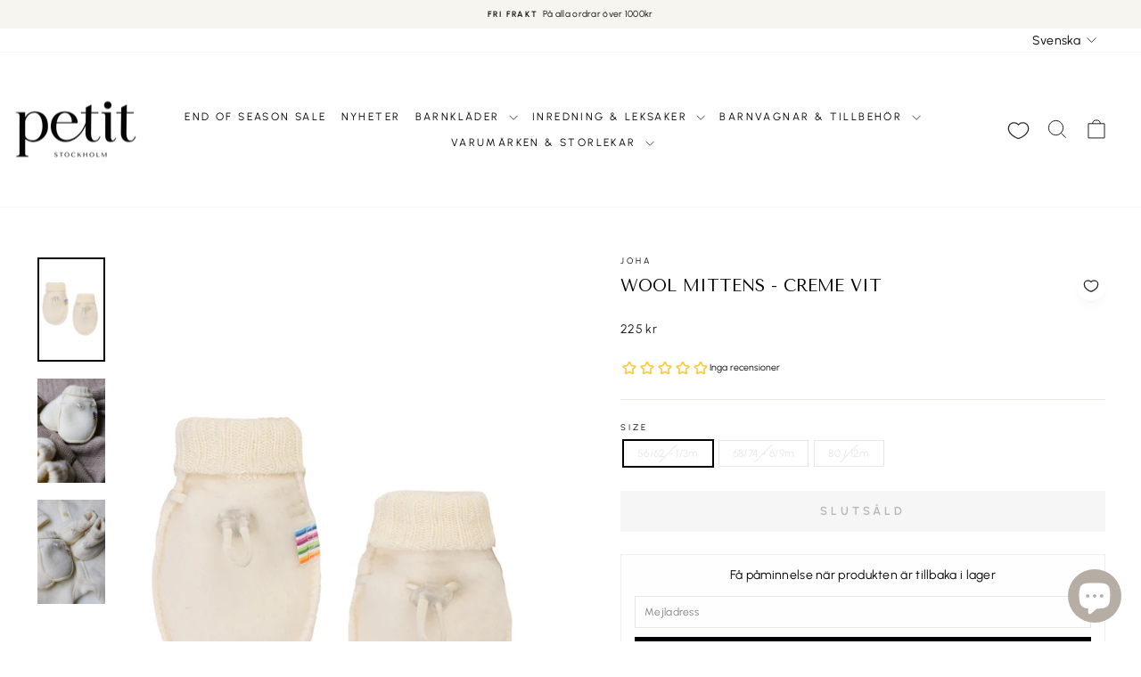

--- FILE ---
content_type: text/html; charset=utf-8
request_url: https://petitstockholm.se/products/ull-vantar-creme-vit
body_size: 78114
content:
<!doctype html>
<html class="no-js" lang="sv" dir="ltr">
<head>
  <!-- Google Tag Manager -->
<script>(function(w,d,s,l,i){w[l]=w[l]||[];w[l].push({'gtm.start':
new Date().getTime(),event:'gtm.js'});var f=d.getElementsByTagName(s)[0],
j=d.createElement(s),dl=l!='dataLayer'?'&l='+l:'';j.async=true;j.src=
'https://www.googletagmanager.com/gtm.js?id='+i+dl;f.parentNode.insertBefore(j,f);
})(window,document,'script','dataLayer','GTM-PC5SB7WD');</script>
<!-- End Google Tag Manager -->
  <meta charset="utf-8">
  <meta http-equiv="X-UA-Compatible" content="IE=edge,chrome=1">
  <meta name="viewport" content="width=device-width,initial-scale=1">
  <meta name="theme-color" content="#111111">
  <link rel="canonical" href="https://petitstockholm.se/products/ull-vantar-creme-vit">
  <link rel="preconnect" href="https://cdn.shopify.com" crossorigin>
  <link rel="preconnect" href="https://fonts.shopifycdn.com" crossorigin>
  <link rel="dns-prefetch" href="https://productreviews.shopifycdn.com">
  <link rel="dns-prefetch" href="https://ajax.googleapis.com">
  <link rel="dns-prefetch" href="https://maps.googleapis.com">
  <link rel="dns-prefetch" href="https://maps.gstatic.com"><link rel="shortcut icon" href="//petitstockholm.se/cdn/shop/files/logofontk_32x32.png?v=1757356316" type="image/png" /><title>Wool Mittens - Creme Vit
&ndash; Petit Stockholm
</title>
<meta name="description" content="Ett par söta ullvantar från Joha som värmer ditt barns händer. De är tillverkade i mjuk, svanenmärkt ullfleece och är perfekta att ha under lite kallare dagar. Vantarna har en praktisk dragsko som gör att de sitter där de ska och har även en extra bred mudd som man kan vika ner eller dra upp!Tillverkad i 100% mjuk, sva"><meta property="og:site_name" content="Petit Stockholm">
  <meta property="og:url" content="https://petitstockholm.se/products/ull-vantar-creme-vit">
  <meta property="og:title" content="Wool Mittens - Creme Vit">
  <meta property="og:type" content="product">
  <meta property="og:description" content="Ett par söta ullvantar från Joha som värmer ditt barns händer. De är tillverkade i mjuk, svanenmärkt ullfleece och är perfekta att ha under lite kallare dagar. Vantarna har en praktisk dragsko som gör att de sitter där de ska och har även en extra bred mudd som man kan vika ner eller dra upp!Tillverkad i 100% mjuk, sva"><meta property="og:image" content="http://petitstockholm.se/cdn/shop/files/p0i92.png?v=1767348723">
    <meta property="og:image:secure_url" content="https://petitstockholm.se/cdn/shop/files/p0i92.png?v=1767348723">
    <meta property="og:image:width" content="650">
    <meta property="og:image:height" content="1000"><meta name="twitter:site" content="@">
  <meta name="twitter:card" content="summary_large_image">
  <meta name="twitter:title" content="Wool Mittens - Creme Vit">
  <meta name="twitter:description" content="Ett par söta ullvantar från Joha som värmer ditt barns händer. De är tillverkade i mjuk, svanenmärkt ullfleece och är perfekta att ha under lite kallare dagar. Vantarna har en praktisk dragsko som gör att de sitter där de ska och har även en extra bred mudd som man kan vika ner eller dra upp!Tillverkad i 100% mjuk, sva">
<style data-shopify>@font-face {
  font-family: "Tenor Sans";
  font-weight: 400;
  font-style: normal;
  font-display: swap;
  src: url("//petitstockholm.se/cdn/fonts/tenor_sans/tenorsans_n4.966071a72c28462a9256039d3e3dc5b0cf314f65.woff2") format("woff2"),
       url("//petitstockholm.se/cdn/fonts/tenor_sans/tenorsans_n4.2282841d948f9649ba5c3cad6ea46df268141820.woff") format("woff");
}

  @font-face {
  font-family: Urbanist;
  font-weight: 400;
  font-style: normal;
  font-display: swap;
  src: url("//petitstockholm.se/cdn/fonts/urbanist/urbanist_n4.5f39b6cc8e2fb2c80ae3aed8eb44859d21d81e33.woff2") format("woff2"),
       url("//petitstockholm.se/cdn/fonts/urbanist/urbanist_n4.714f864d1175b68f0fa5f770f7f8ac4c879be891.woff") format("woff");
}


  @font-face {
  font-family: Urbanist;
  font-weight: 600;
  font-style: normal;
  font-display: swap;
  src: url("//petitstockholm.se/cdn/fonts/urbanist/urbanist_n6.dce8b4f4ebff0fc3c92e0b6193d2797b095536ca.woff2") format("woff2"),
       url("//petitstockholm.se/cdn/fonts/urbanist/urbanist_n6.58671f3c98067410a108f0cc2ac39438252f5952.woff") format("woff");
}

  @font-face {
  font-family: Urbanist;
  font-weight: 400;
  font-style: italic;
  font-display: swap;
  src: url("//petitstockholm.se/cdn/fonts/urbanist/urbanist_i4.e14d8bb22880b3cb93a15ef0580fa203062f9079.woff2") format("woff2"),
       url("//petitstockholm.se/cdn/fonts/urbanist/urbanist_i4.da1403265d3e2c19b65a4c701e5dfd86cd2d2a3b.woff") format("woff");
}

  @font-face {
  font-family: Urbanist;
  font-weight: 600;
  font-style: italic;
  font-display: swap;
  src: url("//petitstockholm.se/cdn/fonts/urbanist/urbanist_i6.d29c2599e438a834cb26bc8474f2e15cad66ea2c.woff2") format("woff2"),
       url("//petitstockholm.se/cdn/fonts/urbanist/urbanist_i6.0ef9f2272f05948b0da3faa6b62cba88ccdac96d.woff") format("woff");
}

</style><link href="//petitstockholm.se/cdn/shop/t/60/assets/theme.css?v=23911168665583736451766684468" rel="stylesheet" type="text/css" media="all" />
<style data-shopify>:root {
    --typeHeaderPrimary: "Tenor Sans";
    --typeHeaderFallback: sans-serif;
    --typeHeaderSize: 22px;
    --typeHeaderWeight: 400;
    --typeHeaderLineHeight: 1;
    --typeHeaderSpacing: 0.0em;

    --typeBasePrimary:Urbanist;
    --typeBaseFallback:sans-serif;
    --typeBaseSize: 12px;
    --typeBaseWeight: 400;
    --typeBaseSpacing: 0.025em;
    --typeBaseLineHeight: 1.2;
    --typeBaselineHeightMinus01: 1.1;

    --typeCollectionTitle: 15px;

    --iconWeight: 2px;
    --iconLinecaps: miter;

    
        --buttonRadius: 0;
    

    --colorGridOverlayOpacity: 0.1;
    }

    .placeholder-content {
    background-image: linear-gradient(100deg, #ffffff 40%, #f7f7f7 63%, #ffffff 79%);
    }</style><script>
    document.documentElement.className = document.documentElement.className.replace('no-js', 'js');

    window.theme = window.theme || {};
    theme.routes = {
      home: "/",
      cart: "/cart.js",
      cartPage: "/cart",
      cartAdd: "/cart/add.js",
      cartChange: "/cart/change.js",
      search: "/search",
      predictiveSearch: "/search/suggest"
    };
    theme.strings = {
      soldOut: "Slutsåld",
      unavailable: "Pre-order",
      inStockLabel: "Finns i lager",
      oneStockLabel: "",
      otherStockLabel: "",
      willNotShipUntil: "",
      willBeInStockAfter: "",
      waitingForStock: "Leveranstid ca 2 veckor",
      savePrice: "Spara [saved_amount] ",
      cartEmpty: "Du har inga varor i din varukorg",
      cartTermsConfirmation: "",
      searchCollections: "Collections",
      searchPages: "Sidor",
      searchArticles: "Artiklar",
      productFrom: "Från ",
      maxQuantity: ""
    };
    theme.settings = {
      cartType: "drawer",
      isCustomerTemplate: false,
      moneyFormat: "{{amount_no_decimals}} kr",
      saveType: "percent",
      productImageSize: "natural",
      productImageCover: false,
      predictiveSearch: true,
      predictiveSearchType: null,
      predictiveSearchVendor: false,
      predictiveSearchPrice: false,
      quickView: true,
      themeName: 'Impulse',
      themeVersion: "7.4.1"
    };
  </script>

  <script>window.performance && window.performance.mark && window.performance.mark('shopify.content_for_header.start');</script><meta name="google-site-verification" content="1bbsCRFQkoRfgjhZIRz_gVUsyuVX6Lvy8tMWnnlsjg4">
<meta name="google-site-verification" content="IZOl03B500SulQISon3mZGy9PzmVT9NbjCLUhVO27m8">
<meta name="facebook-domain-verification" content="k7yz2mjit8uodwbc0dn4ziyo0b0tat">
<meta id="shopify-digital-wallet" name="shopify-digital-wallet" content="/26103971937/digital_wallets/dialog">
<meta name="shopify-checkout-api-token" content="027f57e1bc559eccd1d35634ff4ccde6">
<link rel="alternate" hreflang="x-default" href="https://petitstockholm.se/products/ull-vantar-creme-vit">
<link rel="alternate" hreflang="sv" href="https://petitstockholm.se/products/ull-vantar-creme-vit">
<link rel="alternate" hreflang="en" href="https://petitstockholm.se/en/products/ull-vantar-creme-vit">
<link rel="alternate" type="application/json+oembed" href="https://petitstockholm.se/products/ull-vantar-creme-vit.oembed">
<script async="async" src="/checkouts/internal/preloads.js?locale=sv-SE"></script>
<script id="apple-pay-shop-capabilities" type="application/json">{"shopId":26103971937,"countryCode":"SE","currencyCode":"SEK","merchantCapabilities":["supports3DS"],"merchantId":"gid:\/\/shopify\/Shop\/26103971937","merchantName":"Petit Stockholm","requiredBillingContactFields":["postalAddress","email","phone"],"requiredShippingContactFields":["postalAddress","email","phone"],"shippingType":"shipping","supportedNetworks":["visa","maestro","masterCard","amex"],"total":{"type":"pending","label":"Petit Stockholm","amount":"1.00"},"shopifyPaymentsEnabled":true,"supportsSubscriptions":true}</script>
<script id="shopify-features" type="application/json">{"accessToken":"027f57e1bc559eccd1d35634ff4ccde6","betas":["rich-media-storefront-analytics"],"domain":"petitstockholm.se","predictiveSearch":true,"shopId":26103971937,"locale":"sv"}</script>
<script>var Shopify = Shopify || {};
Shopify.shop = "petitstories.myshopify.com";
Shopify.locale = "sv";
Shopify.currency = {"active":"SEK","rate":"1.0"};
Shopify.country = "SE";
Shopify.theme = {"name":"END OF SEASON","id":180988510536,"schema_name":"Impulse","schema_version":"7.4.1","theme_store_id":857,"role":"main"};
Shopify.theme.handle = "null";
Shopify.theme.style = {"id":null,"handle":null};
Shopify.cdnHost = "petitstockholm.se/cdn";
Shopify.routes = Shopify.routes || {};
Shopify.routes.root = "/";</script>
<script type="module">!function(o){(o.Shopify=o.Shopify||{}).modules=!0}(window);</script>
<script>!function(o){function n(){var o=[];function n(){o.push(Array.prototype.slice.apply(arguments))}return n.q=o,n}var t=o.Shopify=o.Shopify||{};t.loadFeatures=n(),t.autoloadFeatures=n()}(window);</script>
<script id="shop-js-analytics" type="application/json">{"pageType":"product"}</script>
<script defer="defer" async type="module" src="//petitstockholm.se/cdn/shopifycloud/shop-js/modules/v2/client.init-shop-cart-sync_D-iVwhuG.sv.esm.js"></script>
<script defer="defer" async type="module" src="//petitstockholm.se/cdn/shopifycloud/shop-js/modules/v2/chunk.common_D_3wwUAB.esm.js"></script>
<script type="module">
  await import("//petitstockholm.se/cdn/shopifycloud/shop-js/modules/v2/client.init-shop-cart-sync_D-iVwhuG.sv.esm.js");
await import("//petitstockholm.se/cdn/shopifycloud/shop-js/modules/v2/chunk.common_D_3wwUAB.esm.js");

  window.Shopify.SignInWithShop?.initShopCartSync?.({"fedCMEnabled":true,"windoidEnabled":true});

</script>
<script>(function() {
  var isLoaded = false;
  function asyncLoad() {
    if (isLoaded) return;
    isLoaded = true;
    var urls = ["https:\/\/s3-us-west-2.amazonaws.com\/da-restock\/da-restock.js?shop=petitstories.myshopify.com","https:\/\/cloudsearch-1f874.kxcdn.com\/shopify.js?shop=petitstories.myshopify.com","https:\/\/cdn.weglot.com\/weglot_script_tag.js?shop=petitstories.myshopify.com","https:\/\/cdn.shopify.com\/s\/files\/1\/0261\/0397\/1937\/t\/20\/assets\/booster_eu_cookie_26103971937.js?v=1704707029\u0026shop=petitstories.myshopify.com","https:\/\/ecommplugins-scripts.trustpilot.com\/v2.1\/js\/header.min.js?settings=eyJrZXkiOiJpR2tvQkFEOFI4VnkzOVY4IiwicyI6Im5vbmUifQ==\u0026shop=petitstories.myshopify.com","https:\/\/ecommplugins-trustboxsettings.trustpilot.com\/petitstories.myshopify.com.js?settings=1741648261430\u0026shop=petitstories.myshopify.com","https:\/\/cdn.hextom.com\/js\/quickannouncementbar.js?shop=petitstories.myshopify.com","https:\/\/ecommplugins-scripts.trustpilot.com\/v2.1\/js\/success.min.js?settings=eyJrZXkiOiJpR2tvQkFEOFI4VnkzOVY4IiwicyI6Im5vbmUiLCJ0IjpbIm9yZGVycy9mdWxmaWxsZWQiXSwidiI6IiIsImEiOiIifQ==\u0026shop=petitstories.myshopify.com"];
    for (var i = 0; i < urls.length; i++) {
      var s = document.createElement('script');
      s.type = 'text/javascript';
      s.async = true;
      s.src = urls[i];
      var x = document.getElementsByTagName('script')[0];
      x.parentNode.insertBefore(s, x);
    }
  };
  if(window.attachEvent) {
    window.attachEvent('onload', asyncLoad);
  } else {
    window.addEventListener('load', asyncLoad, false);
  }
})();</script>
<script id="__st">var __st={"a":26103971937,"offset":3600,"reqid":"a6e53bc7-b99b-446f-acb3-3acdd06ad8b1-1768713358","pageurl":"petitstockholm.se\/products\/ull-vantar-creme-vit","u":"dbbcd3343089","p":"product","rtyp":"product","rid":8634035274056};</script>
<script>window.ShopifyPaypalV4VisibilityTracking = true;</script>
<script id="captcha-bootstrap">!function(){'use strict';const t='contact',e='account',n='new_comment',o=[[t,t],['blogs',n],['comments',n],[t,'customer']],c=[[e,'customer_login'],[e,'guest_login'],[e,'recover_customer_password'],[e,'create_customer']],r=t=>t.map((([t,e])=>`form[action*='/${t}']:not([data-nocaptcha='true']) input[name='form_type'][value='${e}']`)).join(','),a=t=>()=>t?[...document.querySelectorAll(t)].map((t=>t.form)):[];function s(){const t=[...o],e=r(t);return a(e)}const i='password',u='form_key',d=['recaptcha-v3-token','g-recaptcha-response','h-captcha-response',i],f=()=>{try{return window.sessionStorage}catch{return}},m='__shopify_v',_=t=>t.elements[u];function p(t,e,n=!1){try{const o=window.sessionStorage,c=JSON.parse(o.getItem(e)),{data:r}=function(t){const{data:e,action:n}=t;return t[m]||n?{data:e,action:n}:{data:t,action:n}}(c);for(const[e,n]of Object.entries(r))t.elements[e]&&(t.elements[e].value=n);n&&o.removeItem(e)}catch(o){console.error('form repopulation failed',{error:o})}}const l='form_type',E='cptcha';function T(t){t.dataset[E]=!0}const w=window,h=w.document,L='Shopify',v='ce_forms',y='captcha';let A=!1;((t,e)=>{const n=(g='f06e6c50-85a8-45c8-87d0-21a2b65856fe',I='https://cdn.shopify.com/shopifycloud/storefront-forms-hcaptcha/ce_storefront_forms_captcha_hcaptcha.v1.5.2.iife.js',D={infoText:'Skyddas av hCaptcha',privacyText:'Integritet',termsText:'Villkor'},(t,e,n)=>{const o=w[L][v],c=o.bindForm;if(c)return c(t,g,e,D).then(n);var r;o.q.push([[t,g,e,D],n]),r=I,A||(h.body.append(Object.assign(h.createElement('script'),{id:'captcha-provider',async:!0,src:r})),A=!0)});var g,I,D;w[L]=w[L]||{},w[L][v]=w[L][v]||{},w[L][v].q=[],w[L][y]=w[L][y]||{},w[L][y].protect=function(t,e){n(t,void 0,e),T(t)},Object.freeze(w[L][y]),function(t,e,n,w,h,L){const[v,y,A,g]=function(t,e,n){const i=e?o:[],u=t?c:[],d=[...i,...u],f=r(d),m=r(i),_=r(d.filter((([t,e])=>n.includes(e))));return[a(f),a(m),a(_),s()]}(w,h,L),I=t=>{const e=t.target;return e instanceof HTMLFormElement?e:e&&e.form},D=t=>v().includes(t);t.addEventListener('submit',(t=>{const e=I(t);if(!e)return;const n=D(e)&&!e.dataset.hcaptchaBound&&!e.dataset.recaptchaBound,o=_(e),c=g().includes(e)&&(!o||!o.value);(n||c)&&t.preventDefault(),c&&!n&&(function(t){try{if(!f())return;!function(t){const e=f();if(!e)return;const n=_(t);if(!n)return;const o=n.value;o&&e.removeItem(o)}(t);const e=Array.from(Array(32),(()=>Math.random().toString(36)[2])).join('');!function(t,e){_(t)||t.append(Object.assign(document.createElement('input'),{type:'hidden',name:u})),t.elements[u].value=e}(t,e),function(t,e){const n=f();if(!n)return;const o=[...t.querySelectorAll(`input[type='${i}']`)].map((({name:t})=>t)),c=[...d,...o],r={};for(const[a,s]of new FormData(t).entries())c.includes(a)||(r[a]=s);n.setItem(e,JSON.stringify({[m]:1,action:t.action,data:r}))}(t,e)}catch(e){console.error('failed to persist form',e)}}(e),e.submit())}));const S=(t,e)=>{t&&!t.dataset[E]&&(n(t,e.some((e=>e===t))),T(t))};for(const o of['focusin','change'])t.addEventListener(o,(t=>{const e=I(t);D(e)&&S(e,y())}));const B=e.get('form_key'),M=e.get(l),P=B&&M;t.addEventListener('DOMContentLoaded',(()=>{const t=y();if(P)for(const e of t)e.elements[l].value===M&&p(e,B);[...new Set([...A(),...v().filter((t=>'true'===t.dataset.shopifyCaptcha))])].forEach((e=>S(e,t)))}))}(h,new URLSearchParams(w.location.search),n,t,e,['guest_login'])})(!0,!0)}();</script>
<script integrity="sha256-4kQ18oKyAcykRKYeNunJcIwy7WH5gtpwJnB7kiuLZ1E=" data-source-attribution="shopify.loadfeatures" defer="defer" src="//petitstockholm.se/cdn/shopifycloud/storefront/assets/storefront/load_feature-a0a9edcb.js" crossorigin="anonymous"></script>
<script data-source-attribution="shopify.dynamic_checkout.dynamic.init">var Shopify=Shopify||{};Shopify.PaymentButton=Shopify.PaymentButton||{isStorefrontPortableWallets:!0,init:function(){window.Shopify.PaymentButton.init=function(){};var t=document.createElement("script");t.src="https://petitstockholm.se/cdn/shopifycloud/portable-wallets/latest/portable-wallets.sv.js",t.type="module",document.head.appendChild(t)}};
</script>
<script data-source-attribution="shopify.dynamic_checkout.buyer_consent">
  function portableWalletsHideBuyerConsent(e){var t=document.getElementById("shopify-buyer-consent"),n=document.getElementById("shopify-subscription-policy-button");t&&n&&(t.classList.add("hidden"),t.setAttribute("aria-hidden","true"),n.removeEventListener("click",e))}function portableWalletsShowBuyerConsent(e){var t=document.getElementById("shopify-buyer-consent"),n=document.getElementById("shopify-subscription-policy-button");t&&n&&(t.classList.remove("hidden"),t.removeAttribute("aria-hidden"),n.addEventListener("click",e))}window.Shopify?.PaymentButton&&(window.Shopify.PaymentButton.hideBuyerConsent=portableWalletsHideBuyerConsent,window.Shopify.PaymentButton.showBuyerConsent=portableWalletsShowBuyerConsent);
</script>
<script data-source-attribution="shopify.dynamic_checkout.cart.bootstrap">document.addEventListener("DOMContentLoaded",(function(){function t(){return document.querySelector("shopify-accelerated-checkout-cart, shopify-accelerated-checkout")}if(t())Shopify.PaymentButton.init();else{new MutationObserver((function(e,n){t()&&(Shopify.PaymentButton.init(),n.disconnect())})).observe(document.body,{childList:!0,subtree:!0})}}));
</script>
<script id='scb4127' type='text/javascript' async='' src='https://petitstockholm.se/cdn/shopifycloud/privacy-banner/storefront-banner.js'></script><link id="shopify-accelerated-checkout-styles" rel="stylesheet" media="screen" href="https://petitstockholm.se/cdn/shopifycloud/portable-wallets/latest/accelerated-checkout-backwards-compat.css" crossorigin="anonymous">
<style id="shopify-accelerated-checkout-cart">
        #shopify-buyer-consent {
  margin-top: 1em;
  display: inline-block;
  width: 100%;
}

#shopify-buyer-consent.hidden {
  display: none;
}

#shopify-subscription-policy-button {
  background: none;
  border: none;
  padding: 0;
  text-decoration: underline;
  font-size: inherit;
  cursor: pointer;
}

#shopify-subscription-policy-button::before {
  box-shadow: none;
}

      </style>

<script>window.performance && window.performance.mark && window.performance.mark('shopify.content_for_header.end');</script>

  <script src="//petitstockholm.se/cdn/shop/t/60/assets/vendor-scripts-v11.js" defer="defer"></script><script src="//petitstockholm.se/cdn/shop/t/60/assets/theme.js?v=136904160527539270741766684444" defer="defer"></script>
<script>const hcVariants = [{"id":47713018085704,"title":"56\/62 - 1\/3m","option1":"56\/62 - 1\/3m","option2":null,"option3":null,"sku":"","requires_shipping":true,"taxable":true,"featured_image":null,"available":false,"name":"Wool Mittens - Creme Vit - 56\/62 - 1\/3m","public_title":"56\/62 - 1\/3m","options":["56\/62 - 1\/3m"],"price":22500,"weight":0,"compare_at_price":null,"inventory_management":"shopify","barcode":"5703059674042","requires_selling_plan":false,"selling_plan_allocations":[]},{"id":47713018118472,"title":"68\/74 - 6\/9m","option1":"68\/74 - 6\/9m","option2":null,"option3":null,"sku":"","requires_shipping":true,"taxable":true,"featured_image":null,"available":false,"name":"Wool Mittens - Creme Vit - 68\/74 - 6\/9m","public_title":"68\/74 - 6\/9m","options":["68\/74 - 6\/9m"],"price":22500,"weight":0,"compare_at_price":null,"inventory_management":"shopify","barcode":"5703059676404","requires_selling_plan":false,"selling_plan_allocations":[]},{"id":47713018151240,"title":"80 \/ 12m","option1":"80 \/ 12m","option2":null,"option3":null,"sku":"","requires_shipping":true,"taxable":true,"featured_image":null,"available":false,"name":"Wool Mittens - Creme Vit - 80 \/ 12m","public_title":"80 \/ 12m","options":["80 \/ 12m"],"price":22500,"weight":0,"compare_at_price":null,"inventory_management":"shopify","barcode":"5703059676411","requires_selling_plan":false,"selling_plan_allocations":[]}];</script><style>.hc-sale-tag{z-index:2;display:inline-block;width:auto;height:26px;background:#fb485e;position:absolute!important;left:0;top:0;color:#fff;font-size:14px;font-weight:700;line-height:26px;padding:0 10px;}.hc-sale-tag{background:#000000!important;color:#ffffff!important;}.hc-sale-tag span{color:#ffffff!important}</style><script>document.addEventListener("DOMContentLoaded",function(){"undefined"!=typeof hcVariants&&function(e){function t(e,t,a){return function(){if(a)return t.apply(this,arguments),e.apply(this,arguments);var n=e.apply(this,arguments);return t.apply(this,arguments),n}}var a=null;function n(){var t=window.location.search.replace(/.*variant=(\d+).*/,"$1");t&&t!=a&&(a=t,e(t))}window.history.pushState=t(history.pushState,n),window.history.replaceState=t(history.replaceState,n),window.addEventListener("popstate",n)}(function(e){let t=null;for(var a=0;a<hcVariants.length;a++)if(hcVariants[a].id==e){t=hcVariants[a];var n=document.querySelectorAll(".hc-product-page.hc-sale-tag");if(t.compare_at_price&&t.compare_at_price>t.price){var r=100*(t.compare_at_price-t.price)/t.compare_at_price;if(null!=r)for(a=0;a<n.length;a++)n[a].childNodes[0].textContent=r.toFixed(0)+"%",n[a].style.display="block";else for(a=0;a<n.length;a++)n[a].style.display="none"}else for(a=0;a<n.length;a++)n[a].style.display="none";break}})});</script>

  <script type="text/javascript">
    (function(c,l,a,r,i,t,y){
        c[a]=c[a]||function(){(c[a].q=c[a].q||[]).push(arguments)};
        t=l.createElement(r);t.async=1;t.src="https://www.clarity.ms/tag/"+i;
        y=l.getElementsByTagName(r)[0];y.parentNode.insertBefore(t,y);
    })(window, document, "clarity", "script", "nry4s4gg7w");
</script>

<style>

    .primenWrapper ul, ol {
        display: block;
        margin-block-start: 1em;
        margin-block-end: 1em;
        margin-inline-start: 0px;
        margin-inline-end: 0px;
        padding-inline-start: 40px;
        list-style-type: revert;
    }
    .primenWrapper li {
        list-style: inherit;
        list-style-position: inside;
    }

    .prime-d-block{display:block;}
    .prime-d-inline-block{display:inline-block;}
						
    .prime-align-middle{vertical-align:middle;}
    .prime-align-top {vertical-align: top;}
    
    .prime-m-0{margin: 0rem;} 
    .prime-mr-0{margin-right: 0rem;} 
    .prime-ml-0{margin-left: 0rem;}
    .prime-mt-0{margin-top: 0rem;}
    .prime-mb-0{margin-bottom: 0rem;}
    
    .prime-m-1{margin: .25rem;} 
    .prime-mr-1{margin-right: .25rem;} 
    .prime-ml-1{margin-left: .25rem;}
    .prime-mt-1{margin-top: .25rem;}
    .prime-mb-1{margin-bottom: .25rem;}

    .prime-m-2{margin: .5rem;} 
    .prime-mr-2{margin-right: .5rem;} 
    .prime-ml-2{margin-left: .5rem;}
    .prime-mt-2{margin-top: .5rem;}
    .prime-mb-2{margin-bottom: .5rem;}

    .prime-m-3{margin: 1em;} 
    .prime-mr-3{margin-right: 1rem;} 
    .prime-ml-3{margin-left: 1rem;}
    .prime-mt-3{margin-top: 1rem;}
    .prime-mb-3{margin-bottom: 1rem;}

    .prime-m-4{margin: 1.5rem;} 
    .prime-mr-4{margin-right: 1.5rem;} 
    .prime-ml-4{margin-left: 1.5rem;}
    .prime-mt-4{margin-top: 1.5rem;}
    .prime-mb-4{margin-bottom: 1.5rem;}

    .prime-m-5{margin: 3rem;} 
    .prime-mr-5{margin-right: 3rem;} 
    .prime-ml-5{margin-left: 3rem;}
    .prime-mt-5{margin-top: 3rem;}
    .prime-mb-5{margin-bottom: 3rem;}

    .prime-p-0{padding: 0rem;} 
    .prime-pr-0{padding-right: 0rem;} 
    .prime-pl-0{padding-left: 0rem;}
    .prime-pt-0{padding-top: 0rem;}
    .prime-pb-0{padding-bottom: 0rem;}
    
    .prime-p-1{padding: .25rem;} 
    .prime-pr-1{padding-right: .25rem;} 
    .prime-pl-1{padding-left: .25rem;}
    .prime-pt-1{padding-top: .25rem;}
    .prime-pb-1{padding-bottom: .25rem;}

    .prime-p-2{padding: .5rem;} 
    .prime-pr-2{padding-right: .5rem;} 
    .prime-pl-2{padding-left: .5rem;}
    .prime-pt-2{padding-top: .5rem;}
    .prime-pb-2{padding-bottom: .5rem;}

    .prime-p-3{padding: 1em;} 
    .prime-pr-3{padding-right: 1rem;} 
    .prime-pl-3{padding-left: 1rem;}
    .prime-pt-3{padding-top: 1rem;}
    .prime-pb-3{padding-bottom: 1rem;}

    .prime-p-4{padding: 1.5rem;} 
    .prime-pr-4{padding-right: 1.5rem;} 
    .prime-pl-4{padding-left: 1.5rem;}
    .prime-pt-4{padding-top: 1.5rem;}
    .prime-pb-4{padding-bottom: 1.5rem;}

    .prime-p-5{padding: 3rem;} 
    .prime-pr-5{padding-right: 3rem;} 
    .prime-pl-5{padding-left: 3rem;}
    .prime-pt-5{padding-top: 3rem;}
    .prime-pb-5{padding-bottom: 3rem;}

    .prime-px-2{padding-left:.5rem;padding-right:.5rem;}
    .prime-py-1{padding-top:.25rem;padding-bottom:.25rem;}
    .prime-mx-auto{margin-left: auto;margin-right: auto;}
    .prime-text-center{text-align:center;}
    .prime-text-left{text-align:left;}

    .prime-px-0{padding-left:0px !important;padding-right:0px !important;}

    .primebanPhotoOuter {line-height: 0px;}

    @-ms-viewport{width:device-width}html{box-sizing:border-box;-ms-overflow-style:scrollbar}*,::after,::before{box-sizing:inherit}.prime-container{width:100%;padding-right:15px;padding-left:15px;margin-right:auto;margin-left:auto}@media (min-width:576px){.prime-container{max-width:540px}}@media (min-width:768px){.prime-container{max-width:720px}}@media (min-width:992px){.prime-container{max-width:960px}}@media (min-width:1200px){.prime-container{max-width:1140px}}.prime-container-fluid{width:100%;padding-right:15px;padding-left:15px;margin-right:auto;margin-left:auto}.prime-row{display:-ms-flexbox;display:flex;-ms-flex-wrap:wrap;flex-wrap:wrap;margin-right:-15px;margin-left:-15px}.prime-no-gutters{margin-right:0;margin-left:0}.prime-no-gutters>.col,.prime-no-gutters>[class*=col-]{padding-right:0;padding-left:0}.prime-col,.prime-col-1,.prime-col-10,.prime-col-11,.prime-col-12,.prime-col-2,.prime-col-3,.prime-col-4,.prime-col-5,.prime-col-6,.prime-col-7,.prime-col-8,.prime-col-9,.prime-col-auto,.prime-col-lg,.prime-col-lg-1,.prime-col-lg-10,.prime-col-lg-11,.prime-col-lg-12,.prime-col-lg-2,.prime-col-lg-3,.prime-col-lg-4,.prime-col-lg-5,.prime-col-lg-6,.prime-col-lg-7,.prime-col-lg-8,.prime-col-lg-9,.prime-col-lg-auto,.prime-col-md,.prime-col-md-1,.prime-col-md-10,.prime-col-md-11,.prime-col-md-12,.prime-col-md-2,.prime-col-md-3,.prime-col-md-4,.prime-col-md-5,.prime-col-md-6,.prime-col-md-7,.prime-col-md-8,.prime-col-md-9,.prime-col-md-auto,.prime-col-sm,.prime-col-sm-1,.prime-col-sm-10,.prime-col-sm-11,.prime-col-sm-12,.prime-col-sm-2,.prime-col-sm-3,.prime-col-sm-4,.prime-col-sm-5,.prime-col-sm-6,.prime-col-sm-7,.prime-col-sm-8,.prime-col-sm-9,.prime-col-sm-auto,.prime-col-xl,.prime-col-xl-1,.prime-col-xl-10,.prime-col-xl-11,.prime-col-xl-12,.prime-col-xl-2,.prime-col-xl-3,.prime-col-xl-4,.prime-col-xl-5,.prime-col-xl-6,.prime-col-xl-7,.prime-col-xl-8,.prime-col-xl-9,.prime-col-xl-auto{position:relative;width:100%;min-height:1px;padding-right:15px;padding-left:15px}.prime-col{-ms-flex-preferred-size:0;flex-basis:0;-ms-flex-positive:1;flex-grow:1;max-width:100%}.prime-col-auto{-ms-flex:0 0 auto;flex:0 0 auto;width:auto;max-width:none}.prime-col-1{-ms-flex:0 0 8.333333%;flex:0 0 8.333333%;max-width:8.333333%}.prime-col-2{-ms-flex:0 0 16.666667%;flex:0 0 16.666667%;max-width:16.666667%}.prime-col-3{-ms-flex:0 0 25%;flex:0 0 25%;max-width:25%}.prime-col-4{-ms-flex:0 0 33.333333%;flex:0 0 33.333333%;max-width:33.333333%}.prime-col-5{-ms-flex:0 0 41.666667%;flex:0 0 41.666667%;max-width:41.666667%}.prime-col-6{-ms-flex:0 0 50%;flex:0 0 50%;max-width:50%}.prime-col-7{-ms-flex:0 0 58.333333%;flex:0 0 58.333333%;max-width:58.333333%}.prime-col-8{-ms-flex:0 0 66.666667%;flex:0 0 66.666667%;max-width:66.666667%}.prime-col-9{-ms-flex:0 0 75%;flex:0 0 75%;max-width:75%}.prime-col-10{-ms-flex:0 0 83.333333%;flex:0 0 83.333333%;max-width:83.333333%}.prime-col-11{-ms-flex:0 0 91.666667%;flex:0 0 91.666667%;max-width:91.666667%}.prime-col-12{-ms-flex:0 0 100%;flex:0 0 100%;max-width:100%}.prime-order-first{-ms-flex-order:-1;order:-1}.prime-order-last{-ms-flex-order:13;order:13}.prime-order-0{-ms-flex-order:0;order:0}.prime-order-1{-ms-flex-order:1;order:1}.prime-order-2{-ms-flex-order:2;order:2}.prime-order-3{-ms-flex-order:3;order:3}.prime-order-4{-ms-flex-order:4;order:4}.prime-order-5{-ms-flex-order:5;order:5}.prime-order-6{-ms-flex-order:6;order:6}.prime-order-7{-ms-flex-order:7;order:7}.prime-order-8{-ms-flex-order:8;order:8}.prime-order-9{-ms-flex-order:9;order:9}.prime-order-10{-ms-flex-order:10;order:10}.prime-order-11{-ms-flex-order:11;order:11}.prime-order-12{-ms-flex-order:12;order:12}.prime-offset-1{margin-left:8.333333%}.prime-offset-2{margin-left:16.666667%}.prime-offset-3{margin-left:25%}.prime-offset-4{margin-left:33.333333%}.prime-offset-5{margin-left:41.666667%}.prime-offset-6{margin-left:50%}.prime-offset-7{margin-left:58.333333%}.prime-offset-8{margin-left:66.666667%}.prime-offset-9{margin-left:75%}.prime-offset-10{margin-left:83.333333%}.prime-offset-11{margin-left:91.666667%}@media (min-width:576px){.prime-col-sm{-ms-flex-preferred-size:0;flex-basis:0;-ms-flex-positive:1;flex-grow:1;max-width:100%}.prime-col-sm-auto{-ms-flex:0 0 auto;flex:0 0 auto;width:auto;max-width:none}.prime-col-sm-1{-ms-flex:0 0 8.333333%;flex:0 0 8.333333%;max-width:8.333333%}.prime-col-sm-2{-ms-flex:0 0 16.666667%;flex:0 0 16.666667%;max-width:16.666667%}.prime-col-sm-3{-ms-flex:0 0 25%;flex:0 0 25%;max-width:25%}.prime-col-sm-4{-ms-flex:0 0 33.333333%;flex:0 0 33.333333%;max-width:33.333333%}.prime-col-sm-5{-ms-flex:0 0 41.666667%;flex:0 0 41.666667%;max-width:41.666667%}.prime-col-sm-6{-ms-flex:0 0 50%;flex:0 0 50%;max-width:50%}.prime-col-sm-7{-ms-flex:0 0 58.333333%;flex:0 0 58.333333%;max-width:58.333333%}.prime-col-sm-8{-ms-flex:0 0 66.666667%;flex:0 0 66.666667%;max-width:66.666667%}.prime-col-sm-9{-ms-flex:0 0 75%;flex:0 0 75%;max-width:75%}.prime-col-sm-10{-ms-flex:0 0 83.333333%;flex:0 0 83.333333%;max-width:83.333333%}.prime-col-sm-11{-ms-flex:0 0 91.666667%;flex:0 0 91.666667%;max-width:91.666667%}.prime-col-sm-12{-ms-flex:0 0 100%;flex:0 0 100%;max-width:100%}.prime-order-sm-first{-ms-flex-order:-1;order:-1}.prime-order-sm-last{-ms-flex-order:13;order:13}.prime-order-sm-0{-ms-flex-order:0;order:0}.prime-order-sm-1{-ms-flex-order:1;order:1}.prime-order-sm-2{-ms-flex-order:2;order:2}.prime-order-sm-3{-ms-flex-order:3;order:3}.prime-order-sm-4{-ms-flex-order:4;order:4}.prime-order-sm-5{-ms-flex-order:5;order:5}.prime-order-sm-6{-ms-flex-order:6;order:6}.prime-order-sm-7{-ms-flex-order:7;order:7}.prime-order-sm-8{-ms-flex-order:8;order:8}.prime-order-sm-9{-ms-flex-order:9;order:9}.prime-order-sm-10{-ms-flex-order:10;order:10}.prime-order-sm-11{-ms-flex-order:11;order:11}.prime-order-sm-12{-ms-flex-order:12;order:12}.prime-offset-sm-0{margin-left:0}.prime-offset-sm-1{margin-left:8.333333%}.prime-offset-sm-2{margin-left:16.666667%}.prime-offset-sm-3{margin-left:25%}.prime-offset-sm-4{margin-left:33.333333%}.prime-offset-sm-5{margin-left:41.666667%}.prime-offset-sm-6{margin-left:50%}.prime-offset-sm-7{margin-left:58.333333%}.prime-offset-sm-8{margin-left:66.666667%}.prime-offset-sm-9{margin-left:75%}.prime-offset-sm-10{margin-left:83.333333%}.prime-offset-sm-11{margin-left:91.666667%}}@media (min-width:768px){.prime-col-md{-ms-flex-preferred-size:0;flex-basis:0;-ms-flex-positive:1;flex-grow:1;max-width:100%}.prime-col-md-auto{-ms-flex:0 0 auto;flex:0 0 auto;width:auto;max-width:none}.prime-col-md-1{-ms-flex:0 0 8.333333%;flex:0 0 8.333333%;max-width:8.333333%}.prime-col-md-2{-ms-flex:0 0 16.666667%;flex:0 0 16.666667%;max-width:16.666667%}.prime-col-md-3{-ms-flex:0 0 25%;flex:0 0 25%;max-width:25%}.prime-col-md-4{-ms-flex:0 0 33.333333%;flex:0 0 33.333333%;max-width:33.333333%}.prime-col-md-5{-ms-flex:0 0 41.666667%;flex:0 0 41.666667%;max-width:41.666667%}.prime-col-md-6{-ms-flex:0 0 50%;flex:0 0 50%;max-width:50%}.prime-col-md-7{-ms-flex:0 0 58.333333%;flex:0 0 58.333333%;max-width:58.333333%}.prime-col-md-8{-ms-flex:0 0 66.666667%;flex:0 0 66.666667%;max-width:66.666667%}.prime-col-md-9{-ms-flex:0 0 75%;flex:0 0 75%;max-width:75%}.prime-col-md-10{-ms-flex:0 0 83.333333%;flex:0 0 83.333333%;max-width:83.333333%}.prime-col-md-11{-ms-flex:0 0 91.666667%;flex:0 0 91.666667%;max-width:91.666667%}.prime-col-md-12{-ms-flex:0 0 100%;flex:0 0 100%;max-width:100%}.prime-order-md-first{-ms-flex-order:-1;order:-1}.prime-order-md-last{-ms-flex-order:13;order:13}.prime-order-md-0{-ms-flex-order:0;order:0}.prime-order-md-1{-ms-flex-order:1;order:1}.prime-order-md-2{-ms-flex-order:2;order:2}.prime-order-md-3{-ms-flex-order:3;order:3}.prime-order-md-4{-ms-flex-order:4;order:4}.prime-order-md-5{-ms-flex-order:5;order:5}.prime-order-md-6{-ms-flex-order:6;order:6}.prime-order-md-7{-ms-flex-order:7;order:7}.prime-order-md-8{-ms-flex-order:8;order:8}.prime-order-md-9{-ms-flex-order:9;order:9}.prime-order-md-10{-ms-flex-order:10;order:10}.prime-order-md-11{-ms-flex-order:11;order:11}.prime-order-md-12{-ms-flex-order:12;order:12}.prime-offset-md-0{margin-left:0}.prime-offset-md-1{margin-left:8.333333%}.prime-offset-md-2{margin-left:16.666667%}.prime-offset-md-3{margin-left:25%}.prime-offset-md-4{margin-left:33.333333%}.prime-offset-md-5{margin-left:41.666667%}.prime-offset-md-6{margin-left:50%}.prime-offset-md-7{margin-left:58.333333%}.prime-offset-md-8{margin-left:66.666667%}.prime-offset-md-9{margin-left:75%}.prime-offset-md-10{margin-left:83.333333%}.prime-offset-md-11{margin-left:91.666667%}}@media (min-width:992px){.prime-col-lg{-ms-flex-preferred-size:0;flex-basis:0;-ms-flex-positive:1;flex-grow:1;max-width:100%}.prime-col-lg-auto{-ms-flex:0 0 auto;flex:0 0 auto;width:auto;max-width:none}.prime-col-lg-1{-ms-flex:0 0 8.333333%;flex:0 0 8.333333%;max-width:8.333333%}.prime-col-lg-2{-ms-flex:0 0 16.666667%;flex:0 0 16.666667%;max-width:16.666667%}.prime-col-lg-3{-ms-flex:0 0 25%;flex:0 0 25%;max-width:25%}.prime-col-lg-4{-ms-flex:0 0 33.333333%;flex:0 0 33.333333%;max-width:33.333333%}.prime-col-lg-5{-ms-flex:0 0 41.666667%;flex:0 0 41.666667%;max-width:41.666667%}.prime-col-lg-6{-ms-flex:0 0 50%;flex:0 0 50%;max-width:50%}.prime-col-lg-7{-ms-flex:0 0 58.333333%;flex:0 0 58.333333%;max-width:58.333333%}.prime-col-lg-8{-ms-flex:0 0 66.666667%;flex:0 0 66.666667%;max-width:66.666667%}.prime-col-lg-9{-ms-flex:0 0 75%;flex:0 0 75%;max-width:75%}.prime-col-lg-10{-ms-flex:0 0 83.333333%;flex:0 0 83.333333%;max-width:83.333333%}.prime-col-lg-11{-ms-flex:0 0 91.666667%;flex:0 0 91.666667%;max-width:91.666667%}.prime-col-lg-12{-ms-flex:0 0 100%;flex:0 0 100%;max-width:100%}.prime-order-lg-first{-ms-flex-order:-1;order:-1}.prime-order-lg-last{-ms-flex-order:13;order:13}.prime-order-lg-0{-ms-flex-order:0;order:0}.prime-order-lg-1{-ms-flex-order:1;order:1}.prime-order-lg-2{-ms-flex-order:2;order:2}.prime-order-lg-3{-ms-flex-order:3;order:3}.prime-order-lg-4{-ms-flex-order:4;order:4}.prime-order-lg-5{-ms-flex-order:5;order:5}.prime-order-lg-6{-ms-flex-order:6;order:6}.prime-order-lg-7{-ms-flex-order:7;order:7}.prime-order-lg-8{-ms-flex-order:8;order:8}.prime-order-lg-9{-ms-flex-order:9;order:9}.prime-order-lg-10{-ms-flex-order:10;order:10}.prime-order-lg-11{-ms-flex-order:11;order:11}.prime-order-lg-12{-ms-flex-order:12;order:12}.prime-offset-lg-0{margin-left:0}.prime-offset-lg-1{margin-left:8.333333%}.prime-offset-lg-2{margin-left:16.666667%}.prime-offset-lg-3{margin-left:25%}.prime-offset-lg-4{margin-left:33.333333%}.prime-offset-lg-5{margin-left:41.666667%}.prime-offset-lg-6{margin-left:50%}.prime-offset-lg-7{margin-left:58.333333%}.prime-offset-lg-8{margin-left:66.666667%}.prime-offset-lg-9{margin-left:75%}.prime-offset-lg-10{margin-left:83.333333%}.prime-offset-lg-11{margin-left:91.666667%}}@media (min-width:1200px){.prime-col-xl{-ms-flex-preferred-size:0;flex-basis:0;-ms-flex-positive:1;flex-grow:1;max-width:100%}.prime-col-xl-auto{-ms-flex:0 0 auto;flex:0 0 auto;width:auto;max-width:none}.prime-col-xl-1{-ms-flex:0 0 8.333333%;flex:0 0 8.333333%;max-width:8.333333%}.prime-col-xl-2{-ms-flex:0 0 16.666667%;flex:0 0 16.666667%;max-width:16.666667%}.prime-col-xl-3{-ms-flex:0 0 25%;flex:0 0 25%;max-width:25%}.prime-col-xl-4{-ms-flex:0 0 33.333333%;flex:0 0 33.333333%;max-width:33.333333%}.prime-col-xl-5{-ms-flex:0 0 41.666667%;flex:0 0 41.666667%;max-width:41.666667%}.prime-col-xl-6{-ms-flex:0 0 50%;flex:0 0 50%;max-width:50%}.prime-col-xl-7{-ms-flex:0 0 58.333333%;flex:0 0 58.333333%;max-width:58.333333%}.prime-col-xl-8{-ms-flex:0 0 66.666667%;flex:0 0 66.666667%;max-width:66.666667%}.prime-col-xl-9{-ms-flex:0 0 75%;flex:0 0 75%;max-width:75%}.prime-col-xl-10{-ms-flex:0 0 83.333333%;flex:0 0 83.333333%;max-width:83.333333%}.prime-col-xl-11{-ms-flex:0 0 91.666667%;flex:0 0 91.666667%;max-width:91.666667%}.prime-col-xl-12{-ms-flex:0 0 100%;flex:0 0 100%;max-width:100%}.prime-order-xl-first{-ms-flex-order:-1;order:-1}.prime-order-xl-last{-ms-flex-order:13;order:13}.prime-order-xl-0{-ms-flex-order:0;order:0}.prime-order-xl-1{-ms-flex-order:1;order:1}.prime-order-xl-2{-ms-flex-order:2;order:2}.prime-order-xl-3{-ms-flex-order:3;order:3}.prime-order-xl-4{-ms-flex-order:4;order:4}.prime-order-xl-5{-ms-flex-order:5;order:5}.prime-order-xl-6{-ms-flex-order:6;order:6}.prime-order-xl-7{-ms-flex-order:7;order:7}.prime-order-xl-8{-ms-flex-order:8;order:8}.prime-order-xl-9{-ms-flex-order:9;order:9}.prime-order-xl-10{-ms-flex-order:10;order:10}.prime-order-xl-11{-ms-flex-order:11;order:11}.prime-order-xl-12{-ms-flex-order:12;order:12}.prime-offset-xl-0{margin-left:0}.prime-offset-xl-1{margin-left:8.333333%}.prime-offset-xl-2{margin-left:16.666667%}.prime-offset-xl-3{margin-left:25%}.prime-offset-xl-4{margin-left:33.333333%}.prime-offset-xl-5{margin-left:41.666667%}.prime-offset-xl-6{margin-left:50%}.prime-offset-xl-7{margin-left:58.333333%}.prime-offset-xl-8{margin-left:66.666667%}.prime-offset-xl-9{margin-left:75%}.prime-offset-xl-10{margin-left:83.333333%}.prime-offset-xl-11{margin-left:91.666667%}}.prime-d-none{display:none!important}.prime-d-inline{display:inline!important}.prime-d-inline-block{display:inline-block!important}.prime-d-block{display:block!important}.prime-d-table{display:table!important}.prime-d-table-row{display:table-row!important}.prime-d-table-cell{display:table-cell!important}.prime-d-flex{display:-ms-flexbox!important;display:flex!important}.prime-d-inline-flex{display:-ms-inline-flexbox!important;display:inline-flex!important}@media (min-width:576px){.prime-d-sm-none{display:none!important}.prime-d-sm-inline{display:inline!important}.prime-d-sm-inline-block{display:inline-block!important}.prime-d-sm-block{display:block!important}.prime-d-sm-table{display:table!important}.prime-d-sm-table-row{display:table-row!important}.prime-d-sm-table-cell{display:table-cell!important}.prime-d-sm-flex{display:-ms-flexbox!important;display:flex!important}.prime-d-sm-inline-flex{display:-ms-inline-flexbox!important;display:inline-flex!important}}@media (min-width:768px){.prime-d-md-none{display:none!important}.prime-d-md-inline{display:inline!important}.prime-d-md-inline-block{display:inline-block!important}.prime-d-md-block{display:block!important}.prime-d-md-table{display:table!important}.prime-d-md-table-row{display:table-row!important}.prime-d-md-table-cell{display:table-cell!important}.prime-d-md-flex{display:-ms-flexbox!important;display:flex!important}.prime-d-md-inline-flex{display:-ms-inline-flexbox!important;display:inline-flex!important}}@media (min-width:992px){.prime-d-lg-none{display:none!important}.prime-d-lg-inline{display:inline!important}.prime-d-lg-inline-block{display:inline-block!important}.prime-d-lg-block{display:block!important}.prime-d-lg-table{display:table!important}.prime-d-lg-table-row{display:table-row!important}.prime-d-lg-table-cell{display:table-cell!important}.prime-d-lg-flex{display:-ms-flexbox!important;display:flex!important}.prime-d-lg-inline-flex{display:-ms-inline-flexbox!important;display:inline-flex!important}}@media (min-width:1200px){.prime-d-xl-none{display:none!important}.prime-d-xl-inline{display:inline!important}.prime-d-xl-inline-block{display:inline-block!important}.prime-d-xl-block{display:block!important}.prime-d-xl-table{display:table!important}.prime-d-xl-table-row{display:table-row!important}.prime-d-xl-table-cell{display:table-cell!important}.prime-d-xl-flex{display:-ms-flexbox!important;display:flex!important}.prime-d-xl-inline-flex{display:-ms-inline-flexbox!important;display:inline-flex!important}}@media  print{.prime-d-print-none{display:none!important}.prime-d-print-inline{display:inline!important}.prime-d-print-inline-block{display:inline-block!important}.prime-d-print-block{display:block!important}.prime-d-print-table{display:table!important}.prime-d-print-table-row{display:table-row!important}.prime-d-print-table-cell{display:table-cell!important}.prime-d-print-flex{display:-ms-flexbox!important;display:flex!important}.prime-d-print-inline-flex{display:-ms-inline-flexbox!important;display:inline-flex!important}}.prime-flex-row{-ms-flex-direction:row!important;flex-direction:row!important}.prime-flex-column{-ms-flex-direction:column!important;flex-direction:column!important}.prime-flex-row-reverse{-ms-flex-direction:row-reverse!important;flex-direction:row-reverse!important}.prime-flex-column-reverse{-ms-flex-direction:column-reverse!important;flex-direction:column-reverse!important}.prime-flex-wrap{-ms-flex-wrap:wrap!important;flex-wrap:wrap!important}.prime-flex-nowrap{-ms-flex-wrap:nowrap!important;flex-wrap:nowrap!important}.prime-flex-wrap-reverse{-ms-flex-wrap:wrap-reverse!important;flex-wrap:wrap-reverse!important}.prime-flex-fill{-ms-flex:1 1 auto!important;flex:1 1 auto!important}.prime-flex-grow-0{-ms-flex-positive:0!important;flex-grow:0!important}.prime-flex-grow-1{-ms-flex-positive:1!important;flex-grow:1!important}.prime-flex-shrink-0{-ms-flex-negative:0!important;flex-shrink:0!important}.prime-flex-shrink-1{-ms-flex-negative:1!important;flex-shrink:1!important}.prime-justify-content-start{-ms-flex-pack:start!important;justify-content:flex-start!important}.prime-justify-content-end{-ms-flex-pack:end!important;justify-content:flex-end!important}.prime-justify-content-center{-ms-flex-pack:center!important;justify-content:center!important}.prime-justify-content-between{-ms-flex-pack:justify!important;justify-content:space-between!important}.prime-justify-content-around{-ms-flex-pack:distribute!important;justify-content:space-around!important}.prime-align-items-start{-ms-flex-align:start!important;align-items:flex-start!important}.prime-align-items-end{-ms-flex-align:end!important;align-items:flex-end!important}.prime-align-items-center{-ms-flex-align:center!important;align-items:center!important}.prime-align-items-baseline{-ms-flex-align:baseline!important;align-items:baseline!important}.prime-align-items-stretch{-ms-flex-align:stretch!important;align-items:stretch!important}.prime-align-content-start{-ms-flex-line-pack:start!important;align-content:flex-start!important}.prime-align-content-end{-ms-flex-line-pack:end!important;align-content:flex-end!important}.prime-align-content-center{-ms-flex-line-pack:center!important;align-content:center!important}.prime-align-content-between{-ms-flex-line-pack:justify!important;align-content:space-between!important}.prime-align-content-around{-ms-flex-line-pack:distribute!important;align-content:space-around!important}.prime-align-content-stretch{-ms-flex-line-pack:stretch!important;align-content:stretch!important}.prime-align-self-auto{-ms-flex-item-align:auto!important;align-self:auto!important}.prime-align-self-start{-ms-flex-item-align:start!important;align-self:flex-start!important}.prime-align-self-end{-ms-flex-item-align:end!important;align-self:flex-end!important}.prime-align-self-center{-ms-flex-item-align:center!important;align-self:center!important}.prime-align-self-baseline{-ms-flex-item-align:baseline!important;align-self:baseline!important}.prime-align-self-stretch{-ms-flex-item-align:stretch!important;align-self:stretch!important}@media (min-width:576px){.prime-flex-sm-row{-ms-flex-direction:row!important;flex-direction:row!important}.prime-flex-sm-column{-ms-flex-direction:column!important;flex-direction:column!important}.prime-flex-sm-row-reverse{-ms-flex-direction:row-reverse!important;flex-direction:row-reverse!important}.prime-flex-sm-column-reverse{-ms-flex-direction:column-reverse!important;flex-direction:column-reverse!important}.prime-flex-sm-wrap{-ms-flex-wrap:wrap!important;flex-wrap:wrap!important}.prime-flex-sm-nowrap{-ms-flex-wrap:nowrap!important;flex-wrap:nowrap!important}.prime-flex-sm-wrap-reverse{-ms-flex-wrap:wrap-reverse!important;flex-wrap:wrap-reverse!important}.prime-flex-sm-fill{-ms-flex:1 1 auto!important;flex:1 1 auto!important}.prime-flex-sm-grow-0{-ms-flex-positive:0!important;flex-grow:0!important}.prime-flex-sm-grow-1{-ms-flex-positive:1!important;flex-grow:1!important}.prime-flex-sm-shrink-0{-ms-flex-negative:0!important;flex-shrink:0!important}.prime-flex-sm-shrink-1{-ms-flex-negative:1!important;flex-shrink:1!important}.prime-justify-content-sm-start{-ms-flex-pack:start!important;justify-content:flex-start!important}.prime-justify-content-sm-end{-ms-flex-pack:end!important;justify-content:flex-end!important}.prime-justify-content-sm-center{-ms-flex-pack:center!important;justify-content:center!important}.prime-justify-content-sm-between{-ms-flex-pack:justify!important;justify-content:space-between!important}.prime-justify-content-sm-around{-ms-flex-pack:distribute!important;justify-content:space-around!important}.prime-align-items-sm-start{-ms-flex-align:start!important;align-items:flex-start!important}.prime-align-items-sm-end{-ms-flex-align:end!important;align-items:flex-end!important}.prime-align-items-sm-center{-ms-flex-align:center!important;align-items:center!important}.prime-align-items-sm-baseline{-ms-flex-align:baseline!important;align-items:baseline!important}.prime-align-items-sm-stretch{-ms-flex-align:stretch!important;align-items:stretch!important}.prime-align-content-sm-start{-ms-flex-line-pack:start!important;align-content:flex-start!important}.prime-align-content-sm-end{-ms-flex-line-pack:end!important;align-content:flex-end!important}.prime-align-content-sm-center{-ms-flex-line-pack:center!important;align-content:center!important}.prime-align-content-sm-between{-ms-flex-line-pack:justify!important;align-content:space-between!important}.prime-align-content-sm-around{-ms-flex-line-pack:distribute!important;align-content:space-around!important}.prime-align-content-sm-stretch{-ms-flex-line-pack:stretch!important;align-content:stretch!important}.prime-align-self-sm-auto{-ms-flex-item-align:auto!important;align-self:auto!important}.prime-align-self-sm-start{-ms-flex-item-align:start!important;align-self:flex-start!important}.prime-align-self-sm-end{-ms-flex-item-align:end!important;align-self:flex-end!important}.prime-align-self-sm-center{-ms-flex-item-align:center!important;align-self:center!important}.prime-align-self-sm-baseline{-ms-flex-item-align:baseline!important;align-self:baseline!important}.prime-align-self-sm-stretch{-ms-flex-item-align:stretch!important;align-self:stretch!important}}@media (min-width:768px){.prime-flex-md-row{-ms-flex-direction:row!important;flex-direction:row!important}.prime-flex-md-column{-ms-flex-direction:column!important;flex-direction:column!important}.prime-flex-md-row-reverse{-ms-flex-direction:row-reverse!important;flex-direction:row-reverse!important}.prime-flex-md-column-reverse{-ms-flex-direction:column-reverse!important;flex-direction:column-reverse!important}.prime-flex-md-wrap{-ms-flex-wrap:wrap!important;flex-wrap:wrap!important}.prime-flex-md-nowrap{-ms-flex-wrap:nowrap!important;flex-wrap:nowrap!important}.prime-flex-md-wrap-reverse{-ms-flex-wrap:wrap-reverse!important;flex-wrap:wrap-reverse!important}.prime-flex-md-fill{-ms-flex:1 1 auto!important;flex:1 1 auto!important}.prime-flex-md-grow-0{-ms-flex-positive:0!important;flex-grow:0!important}.prime-flex-md-grow-1{-ms-flex-positive:1!important;flex-grow:1!important}.prime-flex-md-shrink-0{-ms-flex-negative:0!important;flex-shrink:0!important}.prime-flex-md-shrink-1{-ms-flex-negative:1!important;flex-shrink:1!important}.prime-justify-content-md-start{-ms-flex-pack:start!important;justify-content:flex-start!important}.prime-justify-content-md-end{-ms-flex-pack:end!important;justify-content:flex-end!important}.prime-justify-content-md-center{-ms-flex-pack:center!important;justify-content:center!important}.prime-justify-content-md-between{-ms-flex-pack:justify!important;justify-content:space-between!important}.prime-justify-content-md-around{-ms-flex-pack:distribute!important;justify-content:space-around!important}.prime-align-items-md-start{-ms-flex-align:start!important;align-items:flex-start!important}.prime-align-items-md-end{-ms-flex-align:end!important;align-items:flex-end!important}.prime-align-items-md-center{-ms-flex-align:center!important;align-items:center!important}.prime-align-items-md-baseline{-ms-flex-align:baseline!important;align-items:baseline!important}.prime-align-items-md-stretch{-ms-flex-align:stretch!important;align-items:stretch!important}.prime-align-content-md-start{-ms-flex-line-pack:start!important;align-content:flex-start!important}.prime-align-content-md-end{-ms-flex-line-pack:end!important;align-content:flex-end!important}.prime-align-content-md-center{-ms-flex-line-pack:center!important;align-content:center!important}.prime-align-content-md-between{-ms-flex-line-pack:justify!important;align-content:space-between!important}.prime-align-content-md-around{-ms-flex-line-pack:distribute!important;align-content:space-around!important}.prime-align-content-md-stretch{-ms-flex-line-pack:stretch!important;align-content:stretch!important}.prime-align-self-md-auto{-ms-flex-item-align:auto!important;align-self:auto!important}.prime-align-self-md-start{-ms-flex-item-align:start!important;align-self:flex-start!important}.prime-align-self-md-end{-ms-flex-item-align:end!important;align-self:flex-end!important}.prime-align-self-md-center{-ms-flex-item-align:center!important;align-self:center!important}.prime-align-self-md-baseline{-ms-flex-item-align:baseline!important;align-self:baseline!important}.prime-align-self-md-stretch{-ms-flex-item-align:stretch!important;align-self:stretch!important}}@media (min-width:992px){.prime-flex-lg-row{-ms-flex-direction:row!important;flex-direction:row!important}.prime-flex-lg-column{-ms-flex-direction:column!important;flex-direction:column!important}.prime-flex-lg-row-reverse{-ms-flex-direction:row-reverse!important;flex-direction:row-reverse!important}.prime-flex-lg-column-reverse{-ms-flex-direction:column-reverse!important;flex-direction:column-reverse!important}.prime-flex-lg-wrap{-ms-flex-wrap:wrap!important;flex-wrap:wrap!important}.prime-flex-lg-nowrap{-ms-flex-wrap:nowrap!important;flex-wrap:nowrap!important}.prime-flex-lg-wrap-reverse{-ms-flex-wrap:wrap-reverse!important;flex-wrap:wrap-reverse!important}.prime-flex-lg-fill{-ms-flex:1 1 auto!important;flex:1 1 auto!important}.prime-flex-lg-grow-0{-ms-flex-positive:0!important;flex-grow:0!important}.prime-flex-lg-grow-1{-ms-flex-positive:1!important;flex-grow:1!important}.prime-flex-lg-shrink-0{-ms-flex-negative:0!important;flex-shrink:0!important}.prime-flex-lg-shrink-1{-ms-flex-negative:1!important;flex-shrink:1!important}.prime-justify-content-lg-start{-ms-flex-pack:start!important;justify-content:flex-start!important}.prime-justify-content-lg-end{-ms-flex-pack:end!important;justify-content:flex-end!important}.prime-justify-content-lg-center{-ms-flex-pack:center!important;justify-content:center!important}.prime-justify-content-lg-between{-ms-flex-pack:justify!important;justify-content:space-between!important}.prime-justify-content-lg-around{-ms-flex-pack:distribute!important;justify-content:space-around!important}.prime-align-items-lg-start{-ms-flex-align:start!important;align-items:flex-start!important}.prime-align-items-lg-end{-ms-flex-align:end!important;align-items:flex-end!important}.prime-align-items-lg-center{-ms-flex-align:center!important;align-items:center!important}.prime-align-items-lg-baseline{-ms-flex-align:baseline!important;align-items:baseline!important}.prime-align-items-lg-stretch{-ms-flex-align:stretch!important;align-items:stretch!important}.prime-align-content-lg-start{-ms-flex-line-pack:start!important;align-content:flex-start!important}.prime-align-content-lg-end{-ms-flex-line-pack:end!important;align-content:flex-end!important}.prime-align-content-lg-center{-ms-flex-line-pack:center!important;align-content:center!important}.prime-align-content-lg-between{-ms-flex-line-pack:justify!important;align-content:space-between!important}.prime-align-content-lg-around{-ms-flex-line-pack:distribute!important;align-content:space-around!important}.prime-align-content-lg-stretch{-ms-flex-line-pack:stretch!important;align-content:stretch!important}.prime-align-self-lg-auto{-ms-flex-item-align:auto!important;align-self:auto!important}.prime-align-self-lg-start{-ms-flex-item-align:start!important;align-self:flex-start!important}.prime-align-self-lg-end{-ms-flex-item-align:end!important;align-self:flex-end!important}.prime-align-self-lg-center{-ms-flex-item-align:center!important;align-self:center!important}.prime-align-self-lg-baseline{-ms-flex-item-align:baseline!important;align-self:baseline!important}.prime-align-self-lg-stretch{-ms-flex-item-align:stretch!important;align-self:stretch!important}}@media (min-width:1200px){.prime-flex-xl-row{-ms-flex-direction:row!important;flex-direction:row!important}.prime-flex-xl-column{-ms-flex-direction:column!important;flex-direction:column!important}.prime-flex-xl-row-reverse{-ms-flex-direction:row-reverse!important;flex-direction:row-reverse!important}.prime-flex-xl-column-reverse{-ms-flex-direction:column-reverse!important;flex-direction:column-reverse!important}.prime-flex-xl-wrap{-ms-flex-wrap:wrap!important;flex-wrap:wrap!important}.prime-flex-xl-nowrap{-ms-flex-wrap:nowrap!important;flex-wrap:nowrap!important}.prime-flex-xl-wrap-reverse{-ms-flex-wrap:wrap-reverse!important;flex-wrap:wrap-reverse!important}.prime-flex-xl-fill{-ms-flex:1 1 auto!important;flex:1 1 auto!important}.prime-flex-xl-grow-0{-ms-flex-positive:0!important;flex-grow:0!important}.prime-flex-xl-grow-1{-ms-flex-positive:1!important;flex-grow:1!important}.prime-flex-xl-shrink-0{-ms-flex-negative:0!important;flex-shrink:0!important}.prime-flex-xl-shrink-1{-ms-flex-negative:1!important;flex-shrink:1!important}.prime-justify-content-xl-start{-ms-flex-pack:start!important;justify-content:flex-start!important}.prime-justify-content-xl-end{-ms-flex-pack:end!important;justify-content:flex-end!important}.prime-justify-content-xl-center{-ms-flex-pack:center!important;justify-content:center!important}.prime-justify-content-xl-between{-ms-flex-pack:justify!important;justify-content:space-between!important}.prime-justify-content-xl-around{-ms-flex-pack:distribute!important;justify-content:space-around!important}.prime-align-items-xl-start{-ms-flex-align:start!important;align-items:flex-start!important}.prime-align-items-xl-end{-ms-flex-align:end!important;align-items:flex-end!important}.prime-align-items-xl-center{-ms-flex-align:center!important;align-items:center!important}.prime-align-items-xl-baseline{-ms-flex-align:baseline!important;align-items:baseline!important}.prime-align-items-xl-stretch{-ms-flex-align:stretch!important;align-items:stretch!important}.prime-align-content-xl-start{-ms-flex-line-pack:start!important;align-content:flex-start!important}.prime-align-content-xl-end{-ms-flex-line-pack:end!important;align-content:flex-end!important}.prime-align-content-xl-center{-ms-flex-line-pack:center!important;align-content:center!important}.prime-align-content-xl-between{-ms-flex-line-pack:justify!important;align-content:space-between!important}.prime-align-content-xl-around{-ms-flex-line-pack:distribute!important;align-content:space-around!important}.prime-align-content-xl-stretch{-ms-flex-line-pack:stretch!important;align-content:stretch!important}.prime-align-self-xl-auto{-ms-flex-item-align:auto!important;align-self:auto!important}.prime-align-self-xl-start{-ms-flex-item-align:start!important;align-self:flex-start!important}.prime-align-self-xl-end{-ms-flex-item-align:end!important;align-self:flex-end!important}.prime-align-self-xl-center{-ms-flex-item-align:center!important;align-self:center!important}.prime-align-self-xl-baseline{-ms-flex-item-align:baseline!important;align-self:baseline!important}.prime-align-self-xl-stretch{-ms-flex-item-align:stretch!important;align-self:stretch!important}}


.prime-counter{display:none!important}

.prime-modal {
    position: fixed;
    top: 0;
    left: 0;
    bottom: 0;
    right: 0;
    display: none;
    overflow: auto;
    background-color: #000000;
    background-color: rgba(0, 0, 0, 0.7);
    z-index: 2147483647;
}

.prime-modal-window {
    position: relative;
    background-color: #FFFFFF;
    width: 50%;
    margin: 10vh auto;
    padding: 20px;
    max-height: 80vh;
    overflow: auto;
    
}

.prime-modal-window.prime-modal-small {
    width: 30%;
}

.prime-modal-window.prime-modal-large {
    width: 75%;
}

.prime-modal-close {
    position: absolute;
    top: 0;
    right: 0;
    color: rgba(0,0,0,0.3);
    height: 30px;
    width: 30px;
    font-size: 30px;
    line-height: 30px;
    text-align: center;
}

.prime-modal-close:hover,
.prime-modal-close:focus {
    color: #000000;
    cursor: pointer;
}

.prime-modal-open {
    display: block;
}

@media (max-width: 767px) {
    .prime-modal-window.prime-modal-large {
    width: 90% !important;
    }
    .prime-modal-window.prime-modal-small {
    width: 75% !important;
    }
    .prime-modal-window {
    width: 90% !important;
    }
}

#prime-modal-content div {
    width: auto !important;
}

.primebCountry {display:none;}
.primebanCountry {display:none;}
.primehCountry {display:none;}

</style>



<script type="text/javascript">
    document.addEventListener('DOMContentLoaded', (event) => {
        var countprimeid = document.getElementById("prime-modal-outer");
        if(countprimeid){
        }else{
            var myprimeDiv = document.createElement("div");
            myprimeDiv.id = 'prime_modal_wrapper';
            myprimeDiv.innerHTML = '<div id="prime-modal-outer" class="prime-modal"><div class="prime-modal-window" id="prime-modal-window"><span class="prime-modal-close" id="prime-modal-close" data-dismiss="modal">&times;</span><div id="prime-modal-content"></div></div></div>';
            document.body.appendChild(myprimeDiv);
        }
    })
</script> <!-- BEGIN app block: shopify://apps/klaviyo-email-marketing-sms/blocks/klaviyo-onsite-embed/2632fe16-c075-4321-a88b-50b567f42507 -->












  <script async src="https://static.klaviyo.com/onsite/js/V8UZQG/klaviyo.js?company_id=V8UZQG"></script>
  <script>!function(){if(!window.klaviyo){window._klOnsite=window._klOnsite||[];try{window.klaviyo=new Proxy({},{get:function(n,i){return"push"===i?function(){var n;(n=window._klOnsite).push.apply(n,arguments)}:function(){for(var n=arguments.length,o=new Array(n),w=0;w<n;w++)o[w]=arguments[w];var t="function"==typeof o[o.length-1]?o.pop():void 0,e=new Promise((function(n){window._klOnsite.push([i].concat(o,[function(i){t&&t(i),n(i)}]))}));return e}}})}catch(n){window.klaviyo=window.klaviyo||[],window.klaviyo.push=function(){var n;(n=window._klOnsite).push.apply(n,arguments)}}}}();</script>

  
    <script id="viewed_product">
      if (item == null) {
        var _learnq = _learnq || [];

        var MetafieldReviews = null
        var MetafieldYotpoRating = null
        var MetafieldYotpoCount = null
        var MetafieldLooxRating = null
        var MetafieldLooxCount = null
        var okendoProduct = null
        var okendoProductReviewCount = null
        var okendoProductReviewAverageValue = null
        try {
          // The following fields are used for Customer Hub recently viewed in order to add reviews.
          // This information is not part of __kla_viewed. Instead, it is part of __kla_viewed_reviewed_items
          MetafieldReviews = {"rating_count":0};
          MetafieldYotpoRating = null
          MetafieldYotpoCount = null
          MetafieldLooxRating = null
          MetafieldLooxCount = null

          okendoProduct = null
          // If the okendo metafield is not legacy, it will error, which then requires the new json formatted data
          if (okendoProduct && 'error' in okendoProduct) {
            okendoProduct = null
          }
          okendoProductReviewCount = okendoProduct ? okendoProduct.reviewCount : null
          okendoProductReviewAverageValue = okendoProduct ? okendoProduct.reviewAverageValue : null
        } catch (error) {
          console.error('Error in Klaviyo onsite reviews tracking:', error);
        }

        var item = {
          Name: "Wool Mittens - Creme Vit",
          ProductID: 8634035274056,
          Categories: ["56 \/ 1m","62 \/ 3m","68 \/ 6m","74 \/ 9m","Barnkläder \u0026 accessoarer","EJ REA","Ej rea produkter + produkter under 2000 kr","Grattis","Holiday Shop","Home page","Joha","Kepsar, mössor \u0026 vantar","Newborn Essentials","Not on Sale","Nyheter","Ull \u0026 stickat","Ullkläder","Varumärken","Vinterfavoriter","Ytterkläder"],
          ImageURL: "https://petitstockholm.se/cdn/shop/files/p0i92_grande.png?v=1767348723",
          URL: "https://petitstockholm.se/products/ull-vantar-creme-vit",
          Brand: "Joha",
          Price: "225 kr",
          Value: "225",
          CompareAtPrice: "0 kr"
        };
        _learnq.push(['track', 'Viewed Product', item]);
        _learnq.push(['trackViewedItem', {
          Title: item.Name,
          ItemId: item.ProductID,
          Categories: item.Categories,
          ImageUrl: item.ImageURL,
          Url: item.URL,
          Metadata: {
            Brand: item.Brand,
            Price: item.Price,
            Value: item.Value,
            CompareAtPrice: item.CompareAtPrice
          },
          metafields:{
            reviews: MetafieldReviews,
            yotpo:{
              rating: MetafieldYotpoRating,
              count: MetafieldYotpoCount,
            },
            loox:{
              rating: MetafieldLooxRating,
              count: MetafieldLooxCount,
            },
            okendo: {
              rating: okendoProductReviewAverageValue,
              count: okendoProductReviewCount,
            }
          }
        }]);
      }
    </script>
  




  <script>
    window.klaviyoReviewsProductDesignMode = false
  </script>







<!-- END app block --><!-- BEGIN app block: shopify://apps/xcloud-search-product-filter/blocks/cloudsearch_opt/8ddbd0bf-e311-492e-ab28-69d0ad268fac --><!-- END app block --><!-- BEGIN app block: shopify://apps/sales-discounts/blocks/sale-labels/29205fb1-2e68-4d81-a905-d828a51c8413 --><style>#Product-Slider>div+div .hc-sale-tag,.Product__Gallery--stack .Product__SlideItem+.Product__SlideItem .hc-sale-tag,.\#product-card-badge.\@type\:sale,.badge--on-sale,.badge--onsale,.badge.color-sale,.badge.onsale,.flag.sale,.grid-product__on-sale,.grid-product__tag--sale,.hc-sale-tag+.ProductItem__Wrapper .ProductItem__Label,.hc-sale-tag+.badge__container,.hc-sale-tag+.card__inner .badge,.hc-sale-tag+.card__inner+.card__content .card__badge,.hc-sale-tag+link+.card-wrapper .card__badge,.hc-sale-tag+.card__wrapper .card__badge,.hc-sale-tag+.image-wrapper .product-item__badge,.hc-sale-tag+.product--labels,.hc-sale-tag+.product-item__image-wrapper .product-item__label-list,.hc-sale-tag+a .label,.hc-sale-tag+img+.product-item__meta+.product-item__badge,.label .overlay-sale,.lbl.on-sale,.media-column+.media-column .hc-sale-tag,.price__badge-sale,.product-badge--sale,.product-badge__sale,.product-card__label--sale,.product-item__badge--sale,.product-label--on-sale,.product-label--sale,.product-label.sale,.product__badge--sale,.product__badge__item--sale,.product__media-icon,.productitem__badge--sale,.sale-badge,.sale-box,.sale-item.icn,.sale-sticker,.sale_banner,.theme-img+.theme-img .hc-sale-tag,.hc-sale-tag+a+.badge,.hc-sale-tag+div .badge{display:none!important}.facets__display{z-index:3!important}.indiv-product .hc-sale-tag,.product-item--with-hover-swatches .hc-sale-tag,.product-recommendations .hc-sale-tag{z-index:3}#Product-Slider .hc-sale-tag{z-index:6}.product-holder .hc-sale-tag{z-index:9}.apply-gallery-animation .hc-product-page{z-index:10}.product-card.relative.flex.flex-col .hc-sale-tag{z-index:21}@media only screen and (min-width:750px){.product-gallery-item+.product-gallery-item .hc-sale-tag,.product__slide+.product__slide .hc-sale-tag,.yv-product-slider-item+.yv-product-slider-item .hc-sale-tag{display:none!important}}@media (min-width:960px){.product__media-item+.product__media-item .hc-sale-tag,.splide__slide+.splide__slide .hc-sale-tag{display:none!important}}
</style>
<script>
  let hcSaleLabelSettings = {
    domain: "petitstories.myshopify.com",
    variants: [{"id":47713018085704,"title":"56\/62 - 1\/3m","option1":"56\/62 - 1\/3m","option2":null,"option3":null,"sku":"","requires_shipping":true,"taxable":true,"featured_image":null,"available":false,"name":"Wool Mittens - Creme Vit - 56\/62 - 1\/3m","public_title":"56\/62 - 1\/3m","options":["56\/62 - 1\/3m"],"price":22500,"weight":0,"compare_at_price":null,"inventory_management":"shopify","barcode":"5703059674042","requires_selling_plan":false,"selling_plan_allocations":[]},{"id":47713018118472,"title":"68\/74 - 6\/9m","option1":"68\/74 - 6\/9m","option2":null,"option3":null,"sku":"","requires_shipping":true,"taxable":true,"featured_image":null,"available":false,"name":"Wool Mittens - Creme Vit - 68\/74 - 6\/9m","public_title":"68\/74 - 6\/9m","options":["68\/74 - 6\/9m"],"price":22500,"weight":0,"compare_at_price":null,"inventory_management":"shopify","barcode":"5703059676404","requires_selling_plan":false,"selling_plan_allocations":[]},{"id":47713018151240,"title":"80 \/ 12m","option1":"80 \/ 12m","option2":null,"option3":null,"sku":"","requires_shipping":true,"taxable":true,"featured_image":null,"available":false,"name":"Wool Mittens - Creme Vit - 80 \/ 12m","public_title":"80 \/ 12m","options":["80 \/ 12m"],"price":22500,"weight":0,"compare_at_price":null,"inventory_management":"shopify","barcode":"5703059676411","requires_selling_plan":false,"selling_plan_allocations":[]}],
    selectedVariant: {"id":47713018085704,"title":"56\/62 - 1\/3m","option1":"56\/62 - 1\/3m","option2":null,"option3":null,"sku":"","requires_shipping":true,"taxable":true,"featured_image":null,"available":false,"name":"Wool Mittens - Creme Vit - 56\/62 - 1\/3m","public_title":"56\/62 - 1\/3m","options":["56\/62 - 1\/3m"],"price":22500,"weight":0,"compare_at_price":null,"inventory_management":"shopify","barcode":"5703059674042","requires_selling_plan":false,"selling_plan_allocations":[]},
    productPageImages: ["\/\/petitstockholm.se\/cdn\/shop\/files\/p0i92.png?v=1767348723","\/\/petitstockholm.se\/cdn\/shop\/files\/kork566665.jpg?v=1767348723","\/\/petitstockholm.se\/cdn\/shop\/files\/sok5656yvdd.jpg?v=1767348723"],
    
  }
</script>
<style>.hc-sale-tag{z-index:2;display:inline-block;width:auto;height:26px;background:#fb485e;position:absolute!important;left:0;top:0;color:#fff;font-size:14px;font-weight:700;line-height:26px;padding:0 10px;}.hc-sale-tag{background:#000000!important;color:#ffffff!important;}.hc-sale-tag span{color:#ffffff!important}</style><script>document.addEventListener("DOMContentLoaded",function(){"undefined"!=typeof hcVariants&&function(e){function t(e,t,a){return function(){if(a)return t.apply(this,arguments),e.apply(this,arguments);var n=e.apply(this,arguments);return t.apply(this,arguments),n}}var a=null;function n(){var t=window.location.search.replace(/.*variant=(\d+).*/,"$1");t&&t!=a&&(a=t,e(t))}window.history.pushState=t(history.pushState,n),window.history.replaceState=t(history.replaceState,n),window.addEventListener("popstate",n)}(function(e){let t=null;for(var a=0;a<hcVariants.length;a++)if(hcVariants[a].id==e){t=hcVariants[a];var n=document.querySelectorAll(".hc-product-page.hc-sale-tag");if(t.compare_at_price&&t.compare_at_price>t.price){var r=100*(t.compare_at_price-t.price)/t.compare_at_price;if(null!=r)for(a=0;a<n.length;a++)n[a].childNodes[0].textContent=r.toFixed(0)+"%",n[a].style.display="block";else for(a=0;a<n.length;a++)n[a].style.display="none"}else for(a=0;a<n.length;a++)n[a].style.display="none";break}})});</script> 


<!-- END app block --><!-- BEGIN app block: shopify://apps/wrapped/blocks/app-embed/1714fc7d-e525-4a14-8c3e-1b6ed95734c5 --><script type="module" src="https://cdn.shopify.com/storefront/web-components.js"></script>
<!-- BEGIN app snippet: app-embed.settings --><script type="text/javascript">
  window.Wrapped = { ...window.Wrapped };
  window.Wrapped.options = {"order":{"settings":{"optionMode":"advanced","visibilityTag":"wrapped:disabled","giftMessage":true,"giftMessageMaxChars":255,"giftSender":false,"giftReceiver":false,"giftMessageRequired":false,"giftSenderRequired":false,"giftReceiverRequired":false,"giftMessageEmoji":true,"giftSenderEmoji":true,"giftReceiverEmoji":true,"giftOptionLabels":{"primary":"Select a gift option","en":"Seleccione una opzione regalo"},"giftCheckboxLabels":{"primary":"Lägg till presentinslagning","en":"Add gift wrapping"},"giftMessageLabels":{"primary":"Lägg till ett personligt meddelande:","en":"Add a personal message:"},"giftMessagePlaceholderLabels":{"primary":"Write your message here...","en":"Write your message here..."},"giftSenderLabels":{"primary":"Avsändare:","en":"Sender:"},"giftSenderPlaceholderLabels":{"primary":"Sender name","en":"Sender Name"},"giftReceiverLabels":{"primary":"Mottagare:","en":"Recipients:"},"giftReceiverPlaceholderLabels":{"primary":"Receiver name","en":"Receiver name"},"saveLabels":{"primary":"Save","en":"Saves"},"removeLabels":{"primary":"Remove","en":"Removed"},"unavailableLabels":{"primary":"Unavailable","en":"Disponible"},"visibilityHelperLabels":{"primary":"Unavailable for one or more items in your cart","en":"Unavailable for one or more items in your cart"},"requiredFieldLabels":{"primary":"Please fill out this field.","en":"Please fill out this field."},"emojiFieldLabels":{"primary":"Emoji characters are not permitted.","en":"Emoji characters are not permitted."},"ordersLimitReached":false,"multipleGiftVariants":true},"datafields":{"checkbox":"Gift Wrap","message":"Gift Message","sender":"Gift Sender","receiver":"Gift Receiver","variant":"Gift Option"},"product":{"handle":"gift-wrap","image":"https:\/\/cdn.shopify.com\/s\/files\/1\/0261\/0397\/1937\/files\/98uhdsddd_600x600.png?v=1762174995","priceMode":"order","hiddenInventory":false,"hiddenVisibility":false,"variantPricingPaid":true,"variantPricingFree":false,"bundles":true,"id":8879903572296,"gid":"gid:\/\/shopify\/Product\/8879903572296","variants":[{"availableForSale":true,"title":"Presentinslagning","price":39.0,"id":48457323872584,"imageSrc":null,"boxItemLimit":"2","boxWeightLimit":"3.0"}]},"blocks":[{"id":"60456fc8-3a24-4aad-9744-6e171c060c36","blockType":"cart_drawer","modal":false,"pricing":true,"refresh":false,"primaryCheckbox":true,"previewImage":false,"variantAppearance":"images","labels":{"primary":null},"targets":{"167666352456":{"id":"0afaa06a-cc75-4863-a73f-29221e43b7cc","selector":"#CartDrawer form[action*=\"\/cart\"] button[type=\"submit\"][name=\"checkout\"]","repositionedByDeveloper":false,"position":"beforebegin","action":"cart:build","actionDeveloper":null,"actionType":"event","actionTypeDeveloper":null,"formTarget":null},"177622942024":{"id":"9d7cd049-b894-477f-b4ec-a889b31c34a3","selector":"#CartDrawer form[action*=\"\/cart\"] button[type=\"submit\"][name=\"checkout\"]","repositionedByDeveloper":false,"position":"beforebegin","action":"cart:build","actionDeveloper":null,"actionType":"event","actionTypeDeveloper":null,"formTarget":null},"180988510536":{"id":"6f04c2b7-280f-41bc-b390-1265d0172f5b","selector":"#CartDrawer form[action*=\"\/cart\"] button[type=\"submit\"][name=\"checkout\"]","repositionedByDeveloper":false,"position":"beforebegin","action":"cart:build","actionDeveloper":null,"actionType":"event","actionTypeDeveloper":null,"formTarget":null},"177547673928":{"id":"ccab2402-1822-4e90-b903-125c5e58985f","selector":"#CartDrawer form[action*=\"\/cart\"] button[type=\"submit\"][name=\"checkout\"]","repositionedByDeveloper":false,"position":"beforebegin","action":"cart:build","actionDeveloper":null,"actionType":"event","actionTypeDeveloper":null,"formTarget":null}}}]}};
  window.Wrapped.settings = {"activated":true,"debug":false,"scripts":null,"styles":null,"skipFetchInterceptor":false,"skipXhrInterceptor":false,"token":"8005424233102efc44ce1dcf6a1728d4"};
  window.Wrapped.settings.block = {"extension_background_primary_color":"#ffffff","extension_background_secondary_color":"#b6ada5","extension_border_color":"#e8e8e1","border_width":1,"border_radius":6,"spacing_scale":"--wrapped-spacing-scale-base","hover_style":"--wrapped-hover-style-light","font_color":"#000000","font_secondary_color":"#333333","font_scale":100,"form_element_text_color":"#333333","background_color":"#ffffff","border_color":"#e8e8e1","checkbox_radio_color":"rgba(0,0,0,0)","primary_button_text":"#ffffff","primary_button_surface":"#000000","primary_button_border":"rgba(0,0,0,0)","secondary_button_text":"#333333","secondary_button_surface":"#0000000f","secondary_button_border":"rgba(0,0,0,0)","media_fit":"fill","gift_thumbnail_size":75,"gift_thumbnail_position":"--wrapped-thumbnail-position-start"};
  window.Wrapped.settings.market = null;

  
    window.Wrapped.selectedProductId = 8634035274056;
    window.Wrapped.selectedVariantId = 47713018085704;
  if (window.Wrapped.settings.debug) {
    const logStyle = 'background-color:black;color:#ffc863;font-size:12px;font-weight:400;padding:12px;border-radius:10px;'
    console.log('%c Gift options by Wrapped | Learn more at https://apps.shopify.com/wrapped', logStyle)
    console.debug('[wrapped:booting]', window.Wrapped)
  }
</script>
<!-- END app snippet --><!-- BEGIN app snippet: app-embed.styles -->
<style type="text/css">
:root {
  --wrapped-background-color: #ffffff;

  --wrapped-extension-background-primary-color: #ffffff;
  --wrapped-extension-background-secondary-color: #b6ada5;

  --wrapped-extension-border-color: #e8e8e1;

  --wrapped-border-color: #e8e8e1;
  
  
    --wrapped-border-radius: min(6px, 24px);
  
  --wrapped-border-width: 1px;

  --wrapped-checkbox-accent-color: rgba(0,0,0,0);

  --wrapped-checkbox--label-left: flex-start;
  --wrapped-checkbox--label-center: center;
  --wrapped-checkbox--label-right: flex-end;

  --wrapped-default-padding: 0.5em;
  --wrapped-container-padding: 0.5em;

  --wrapped-font-color: #000000;
  --wrapped-font-size-default: 16px;
  --wrapped-font-scale: 1.0;

  --wrapped-font-size: calc(var(--wrapped-font-size-default) * var(--wrapped-font-scale));
  --wrapped-font-size-small: calc(var(--wrapped-font-size) * 0.8);
  --wrapped-font-size-smaller: calc(var(--wrapped-font-size) * 0.7);
  --wrapped-font-size-smallest: calc(var(--wrapped-font-size) * 0.65);

  --wrapped-component-bottom-padding: 0.5em;

  --wrapped-feature-max-height: 500px;

  --wrapped-textarea-min-height: 80px;

  --wrapped-thumbnail-position-start: -1;
  --wrapped-thumbnail-position-end: 2;
  --wrapped-thumbnail-position: var(--wrapped-thumbnail-position-start, -1);
  --wrapped-thumbnail-size: clamp(40px, 75px, 200px);

  --wrapped-extension-margin-block-start: 1em;
  --wrapped-extension-margin-block-end: 2em;

  --wrapped-unavailable-gift-variant-opacity: 0.4;
}


wrapped-extension {
  background-color: var(--wrapped-extension-background-primary-color) !important;
  border: 1px solid var(--wrapped-extension-border-color) !important;
  border-radius: var(--wrapped-border-radius) !important;
  display: block;
  color: var(--wrapped-font-color) !important;
  font-size: var(--wrapped-font-size) !important;
  height: fit-content !important;
  margin-block-start: var(--wrapped-extension-margin-block-start) !important;
  margin-block-end: var(--wrapped-extension-margin-block-end) !important;
  min-width: unset !important;
  max-width: 640px !important;
  overflow: hidden !important;
  padding: unset !important;
  width: unset !important;

  &:has([part="provider"][gift-variants-unavailable="true"]) {
    display: none !important;
  }
  &:has([part="provider"][is-filtered="true"]) {
    display: none !important;
  }
  &:has([part="provider"][is-gift-option="true"]) {
    display: none !important;
  }
  &:has([part="provider"][is-hidden="true"]) {
    border: none !important;
    display: none !important;
  }

  &:has(wrapped-cart-list-provider) {
    margin-left: auto !important;
    margin-right: 0 !important;
  }

  &[target-group="drawer"]:has(wrapped-cart-list-provider) {
    max-width: unset !important;
    margin-left: unset !important;
    margin-right: unset !important;
    margin-block-end: calc(var(--wrapped-extension-margin-block-end) * 0.5) !important;
  }
}

wrapped-extension * {
  font-size: inherit;
  font-family: inherit;
  color: inherit;
  letter-spacing: normal !important;
  line-height: normal !important;
  text-transform: unset !important;
  visibility: inherit !important;

  & input[type=text]::-webkit-input-placeholder, textarea::-webkit-input-placeholder, select::-webkit-input-placeholder {
    color: revert !important;
    opacity: revert !important;
  }
}

wrapped-extension [part="provider"] {
  display: flex;
  flex-direction: column;

  & [part="feature"][enabled="false"] {
    display: none;
    opacity: 0;
    visibility: hidden;
  }

  &[is-checked="true"] {
    &:has([enabled="true"]:not([singular="true"]):not([feature="checkbox"])) {
      & [feature="checkbox"] {
        border-bottom: 1px solid var(--wrapped-extension-border-color);
      }
    }

    & [part="feature"] {
      opacity: 1;
      max-height: var(--wrapped-feature-max-height);
      visibility: visible;
    }
  }

  &[hidden-checkbox="true"] {
    & [part="feature"] {
      opacity: 1;
      max-height: var(--wrapped-feature-max-height);
      visibility: visible;
    }

    & [feature="checkbox"] {
      display: none;
      opacity: 0;
      visibility: hidden;
    }

    
    &[is-checked="false"][has-gift-variants="true"] {
      & [feature="message"], [feature="sender-receiver"] {
        & input, textarea, span {
          pointer-events: none !important;
          cursor: none;
          opacity: 0.5;
        }
      }
    }
  }

  
  &[limited="true"] {
    cursor: none !important;
    pointer-events: none !important;
    opacity: 0.6 !important;

    & [part="container"] {
      & label {
        pointer-events: none !important;
      }
    }
  }

  
  &[saving="true"] {
    & [part="container"] {
      & label {
        pointer-events: none !important;

        & input[type="checkbox"], input[type="radio"], span {
          opacity: 0.7 !important;
          transition: opacity 300ms cubic-bezier(0.25, 0.1, 0.25, 1);
        }
      }

      & select {
        pointer-events: none !important;
        opacity: 0.7 !important;
        outline: none;
      }
    }
  }
}


wrapped-extension [part="feature"]:not([feature="checkbox"]) {
  background-color: var(--wrapped-extension-background-secondary-color);
  max-height: 0;
  opacity: 0;
  visibility: hidden;
  transition: padding-top 0.2s, opacity 0.2s, visibility 0.2s, max-height 0.2s cubic-bezier(0.42, 0, 0.58, 1);
}

wrapped-extension [part="feature"] {
  overflow: hidden !important;

  & [part="container"] {
    display: flex;
    flex-direction: column;
    row-gap: 0.25em;

    & label {
      align-items: center !important;
      column-gap: var(--wrapped-default-padding) !important;
      cursor: pointer !important;
      display: flex;
      line-height: normal !important;
      margin: 0 !important;
      pointer-events: auto !important;
      text-align: left !important;
      text-transform: unset !important;
    }
  }
}

wrapped-extension [feature="checkbox"] [part="container"] {
  padding: var(--wrapped-container-padding);

  & label {
    padding: 0 !important;

    & input[type="checkbox"] {
      cursor: pointer;
      appearance: auto !important;
      clip: unset !important;
      display: inline-block !important;
      height: var(--wrapped-font-size) !important;
      margin: 0  !important;
      min-height: revert !important;
      position: unset !important;
      top: unset !important;
      width: var(--wrapped-font-size) !important;

      &::before {
        content: unset !important;
      }
      &::after {
        content: unset !important;
      }

      &:checked::before {
        content: unset !important;
      }

      &:checked::after {
        content: unset !important;
      }
    }

    & span {
      &[part="label"] {
        border: unset !important;
        flex-grow: 1;
        padding: unset !important;
      }

      &[part="pricing"] {
        align-content: center;
        font-size: var(--wrapped-font-size-small);
        white-space: nowrap;
      }

      &[part="thumbnail"] {
        background-color: var(--wrapped-background-color);
        background-size: cover;
        background-position: center;
        background-repeat: no-repeat;
        border: 1px solid #ddd;
        border-color: var(--wrapped-border-color);
        border-radius: var(--wrapped-border-radius);
        min-height: var(--wrapped-thumbnail-size);
        max-height: var(--wrapped-thumbnail-size);
        min-width: var(--wrapped-thumbnail-size);
        max-width: var(--wrapped-thumbnail-size);
        height: 100%;
        width: 100%;
        display: inline-block;
        overflow: hidden;
        vertical-align: middle;
        order: var(--wrapped-thumbnail-position);

        
        margin-right: 0.6em;
        

        
      }
    }
  }

  
}

wrapped-extension [hidden-checkbox="false"] [feature="variant"][enabled="true"][singular="true"] {
  display: none;
}

wrapped-extension [feature="variant"] [part="container"] {
  padding: var(--wrapped-container-padding) var(--wrapped-container-padding) 0;

  & fieldset {
    background-color: var(--wrapped-background-color) !important;
    border-color: var(--wrapped-border-color) !important;
    border-radius: var(--wrapped-border-radius) !important;
    border-style: solid !important;
    border-width: var(--wrapped-border-width) !important;
    color: var(--wrapped-font-color) !important;
    font-family: inherit;
    font-size: calc(var(--wrapped-font-size) * 0.9) !important;
    margin-bottom: 0.5em !important;
    margin-left: 0 !important;
    margin-right: 0 !important;
    overflow-x: hidden !important;
    overflow-y: scroll !important;
    padding: 0 !important;
    max-height: calc(calc(var(--wrapped-feature-max-height) * 0.5) - calc(var(--wrapped-container-padding) * 4)) !important;
    min-width: 100% !important;
    max-width: 100% !important;
    width: 100% !important;
    -webkit-appearance: auto !important;
    -moz-appearance: auto !important;

    & label {
      background-color: initial;
      container-type: inline-size;
      padding: var(--wrapped-default-padding) calc(var(--wrapped-default-padding) / 2);
      margin-bottom: 0 !important;
      transition: background-color 0.1s, box-shadow 0.1s ease-out;
      transition-delay: 0.1s;
      width: auto;

      & input[type="radio"] {
        appearance: auto !important;
        clip: unset !important;
        cursor: default;
        display: inline-block !important;
        height: var(--wrapped-font-size) !important;
        margin: 0  !important;
        min-height: revert !important;
        position: unset !important;
        top: unset !important;
        vertical-align: top;
        width: var(--wrapped-font-size) !important;

        
      }

      & div[part="wrapper"] {
        display: flex;
        flex-direction: row;
        flex-grow: 1;

        & span {
          border: unset !important;
          font-size: var(--wrapped-font-size-small);

          &[part="title"] {
            width: 100%;
          }

          &[part="pricing"] {
            padding-right: calc(var(--wrapped-default-padding) / 2);
            white-space: nowrap;
          }
        }
      }

      @container (max-width: 400px) {
        div[part="wrapper"] {
          flex-direction: column;
        }
      }

      &[data-available="false"] {
        opacity: var(--wrapped-unavailable-gift-variant-opacity) !important;
        pointer-events: none !important;
      }

      &[data-filtered="true"] {
        opacity: var(--wrapped-unavailable-gift-variant-opacity) !important;
        pointer-events: none !important;
      }

      &:has(input:checked) {
        background-color: var(--wrapped-extension-background-secondary-color);
        box-shadow: inset 0px 10px 10px -10px rgba(0, 0, 0, 0.029);
      }

      &:hover {
        background-color: var(--wrapped-extension-background-secondary-color);
        box-shadow: inset 0px 10px 10px -10px rgba(0, 0, 0, 0.029);
        transition-delay: 0s;
      }
    }
  }

  & select {
    background-color: var(--wrapped-background-color) !important;
    background-image: none !important;
    border-color: var(--wrapped-border-color) !important;
    border-radius: var(--wrapped-border-radius) !important;
    border-style: solid !important;
    border-width: var(--wrapped-border-width) !important;
    color: var(--wrapped-font-color) !important;
    font-family: inherit;
    font-size: var(--wrapped-font-size-small) !important;
    height: auto;
    margin-bottom: 0.5em !important;
    padding: var(--wrapped-default-padding) !important;
    min-width: 100% !important;
    max-width: 100% !important;
    width: 100% !important;
    -webkit-appearance: auto !important;
    -moz-appearance: auto !important;
  }
}

wrapped-extension [feature="variant"][singular="true"] [part="container"] {
  & fieldset {
    display: none;
  }

  & select {
    display: none;
  }
}


wrapped-extension [feature="variant"][selector-type="images"] [part="container"] {
  & fieldset {
    & label {
      flex-direction: row;

      & input[type="radio"] {
        appearance: none !important;
        background-color: var(--wrapped-background-color) !important;
        background-position: center !important;
        background-repeat: no-repeat !important;
        background-size: cover !important;
        border-color: lightgrey !important;
        border-width: 0.2em !important;
        border-style: solid !important;
        border-radius: 0.4em !important;
        box-sizing: border-box !important;
        flex: 0 0 auto !important;
        width: var(--wrapped-thumbnail-size) !important;
        height: var(--wrapped-thumbnail-size) !important;
        min-width: 40px !important;
        max-width: 200px !important;
        -webkit-appearance: none !important;

        &:checked {
          
          border-color: var(--wrapped-border-color) !important;
          

          &::before {
            background-color: unset;
          }
        }
      }

      & div[part="wrapper"] {
        flex-direction: column;
      }
    }

    
    @media (max-width: 640px) {
      & label {
        flex-direction: column;

        & div[part="wrapper"] {
          padding-top: var(--wrapped-container-padding);
          width: 100%;
        }
      }
    }
  }
}


wrapped-extension [feature="variant"][selector-type="images-modern"] [part="container"] {
  & fieldset {
    background: none !important;
    border: none !important;
    display: grid !important;
    gap: calc(var(--wrapped-component-bottom-padding) * 0.8) !important;

    & label {
      opacity: 0.8 !important;

      margin: var(--wrapped-border-width) !important;
      flex-direction: row !important;
      padding: 2px !important;
      padding-right: var(--wrapped-container-padding) !important;

      box-sizing: border-box !important;
      box-shadow: 0 0 0 var(--wrapped-border-width) transparent !important;

      background-color: var(--wrapped-background-color) !important;
      border-color: color-mix(in srgb, var(--wrapped-border-color) 25%, transparent) !important;
      border-radius: var(--wrapped-border-radius) !important;
      border-style: solid !important;
      border-width: var(--wrapped-border-width) !important;
      color: var(--wrapped-font-color) !important;

      transition: box-shadow 0.2s cubic-bezier(0.25, 0.1, 0.25, 1),
                  border-color 0.2s cubic-bezier(0.25, 0.1, 0.25, 1),
                  opacity 0.1s cubic-bezier(0.25, 0.1, 0.25, 1) !important;

      & input[type="radio"] {
        cursor: pointer;
        appearance: none !important;
        background-color: var(--wrapped-background-color) !important;
        background-position: center !important;
        background-repeat: no-repeat !important;
        background-size: cover !important;
        border: none !important;
        border-radius: max(0px, calc(var(--wrapped-border-radius) - 2px)) !important;
        box-sizing: border-box !important;
        flex: 0 0 auto !important;
        width: var(--wrapped-thumbnail-size) !important;
        height: var(--wrapped-thumbnail-size) !important;
        min-width: 40px !important;
        max-width: 200px !important;
        -webkit-appearance: none !important;

        &:checked {
          
          border-color: var(--wrapped-border-color) !important;
          

          &::before {
            background-color: unset;
          }
        }
      }

      & div[part="wrapper"] {
        flex-direction: row;
        gap: var(--wrapped-container-padding);
      }

      &:has(input:checked) {
        border-color: var(--wrapped-checkbox-accent-color) !important;
        border-width: var(--wrapped-border-width) !important;
        box-shadow: 0 0 0 var(--wrapped-border-width) var(--wrapped-checkbox-accent-color) !important;

        pointer-events: none !important;
        opacity: 1 !important;
      }

      &:hover {
        opacity: 1 !important;
      }

      &[data-available="false"] {
        opacity: var(--wrapped-unavailable-gift-variant-opacity) !important;
        pointer-events: none !important;
      }

      &[data-filtered="true"] {
        opacity: var(--wrapped-unavailable-gift-variant-opacity) !important;
        pointer-events: none !important;
      }
    }
  }
}

wrapped-extension [feature="message"] [part="container"] {
  padding: var(--wrapped-container-padding);

  & textarea {
    background-color: var(--wrapped-background-color) !important;
    border-color: var(--wrapped-border-color) !important;
    border-radius: var(--wrapped-border-radius) !important;
    border-style: solid !important;
    border-width: var(--wrapped-border-width) !important;
    box-sizing: border-box;
    color: var(--wrapped-font-color) !important;
    font-size: var(--wrapped-font-size-small) !important;
    font-family: inherit;
    margin: 0 !important;
    min-height: var(--wrapped-textarea-min-height) !important;
    max-width: unset !important;
    min-width: unset !important;
    outline: none !important;
    padding: var(--wrapped-default-padding) !important;
    pointer-events: auto !important;
    width: 100% !important;
  }

  & [part="message-counter"] {
    align-self: flex-end !important;
    font-size: var(--wrapped-font-size-smallest) !important;
  }
}

wrapped-extension [feature="sender-receiver"] [part="container"] {
  flex-direction: row;
  justify-content: space-between;
  gap: 0.5em;
  padding: var(--wrapped-container-padding) var(--wrapped-container-padding) 0;

  & input[type="text"] {
    background-color: var(--wrapped-background-color) !important;
    border-color: var(--wrapped-border-color) !important;
    border-radius: var(--wrapped-border-radius) !important;
    border-style: solid !important;
    border-width: var(--wrapped-border-width) !important;
    box-sizing: border-box;
    box-shadow: none !important;
    color: var(--wrapped-font-color) !important;
    font-family: inherit;
    font-size: var(--wrapped-font-size-small) !important;
    height: auto;
    margin-bottom: 0.5em !important;
    max-width: 100% !important;
    min-width: 100% !important;
    outline: none !important;
    padding: var(--wrapped-default-padding) !important;
    text-indent: revert;
    width: 100% !important;
    -webkit-appearance: auto !important;
    -moz-appearance: auto !important;
  }

  & [part="sender"], [part="receiver"] {
    width: 100% !important;
  }
}

wrapped-extension [feature="sender-receiver"][fields="receiver"] [part="sender"],
wrapped-extension [feature="sender-receiver"][fields="sender"] [part="receiver"] {
  display: none;
}


body:has(wrapped-extension):has(wrapped-product-provider[bundles="false"][is-checked="true"]) {
  & shopify-accelerated-checkout {
    opacity: 0.5 !important;
    pointer-events: none !important;
  }
}
body:has(wrapped-gift-block[target-group="product-page"][gifting]) {
  & shopify-accelerated-checkout {
    opacity: 0.5 !important;
    pointer-events: none !important;
  }
}
</style>
<!-- END app snippet --><!-- BEGIN app snippet: app-embed.customizations --><script type="text/javascript">
  // store customizations
  if (window.Wrapped?.settings?.styles) {
    const styleElement = document.createElement('style')
    styleElement.type = 'text/css'
    styleElement.appendChild(document.createTextNode(window.Wrapped.settings.styles))
    document.head.appendChild(styleElement)
  }

  if (window.Wrapped?.settings?.scripts) {
    const scriptElement = document.createElement('script')
    scriptElement.type = 'text/javascript'
    scriptElement.appendChild(document.createTextNode(window.Wrapped.settings.scripts))
    document.head.appendChild(scriptElement)
  }

  // theme customizations
  if (window.Wrapped?.theme?.styles) {
    const styleElement = document.createElement('style')
    styleElement.type = 'text/css'
    styleElement.appendChild(document.createTextNode(window.Wrapped.theme.styles))
    document.head.appendChild(styleElement)
  }

  if (window.Wrapped?.theme?.scripts) {
    const scriptElement = document.createElement('script')
    scriptElement.type = 'text/javascript'
    scriptElement.appendChild(document.createTextNode(window.Wrapped.theme.scripts))
    document.head.appendChild(scriptElement)
  }
</script>
<!-- END app snippet -->


<!-- END app block --><!-- BEGIN app block: shopify://apps/seo-manager-venntov/blocks/seomanager/c54c366f-d4bb-4d52-8d2f-dd61ce8e7e12 --><!-- BEGIN app snippet: SEOManager4 -->
<meta name='seomanager' content='4.0.5' /> 


<script>
	function sm_htmldecode(str) {
		var txt = document.createElement('textarea');
		txt.innerHTML = str;
		return txt.value;
	}

	var venntov_title = sm_htmldecode("Wool Mittens - Creme Vit");
	var venntov_description = sm_htmldecode("Ett par söta ullvantar från Joha som värmer ditt barns händer. De är tillverkade i mjuk, svanenmärkt ullfleece och är perfekta att ha under lite kallare dagar. Vantarna har en praktisk dragsko som gör att de sitter där de ska och har även en extra bred mudd som man kan vika ner eller dra upp!Tillverkad i 100% mjuk, sva");
	
	if (venntov_title != '') {
		document.title = venntov_title;	
	}
	else {
		document.title = "Wool Mittens - Creme Vit";	
	}

	if (document.querySelector('meta[name="description"]') == null) {
		var venntov_desc = document.createElement('meta');
		venntov_desc.name = "description";
		venntov_desc.content = venntov_description;
		var venntov_head = document.head;
		venntov_head.appendChild(venntov_desc);
	} else {
		document.querySelector('meta[name="description"]').setAttribute("content", venntov_description);
	}
</script>

<script>
	var venntov_robotVals = "index, follow, max-image-preview:large, max-snippet:-1, max-video-preview:-1";
	if (venntov_robotVals !== "") {
		document.querySelectorAll("[name='robots']").forEach(e => e.remove());
		var venntov_robotMeta = document.createElement('meta');
		venntov_robotMeta.name = "robots";
		venntov_robotMeta.content = venntov_robotVals;
		var venntov_head = document.head;
		venntov_head.appendChild(venntov_robotMeta);
	}
</script>

<script>
	var venntov_googleVals = "";
	if (venntov_googleVals !== "") {
		document.querySelectorAll("[name='google']").forEach(e => e.remove());
		var venntov_googleMeta = document.createElement('meta');
		venntov_googleMeta.name = "google";
		venntov_googleMeta.content = venntov_googleVals;
		var venntov_head = document.head;
		venntov_head.appendChild(venntov_googleMeta);
	}
	</script><meta name="google-site-verification" content="IZOl03B500SulQISon3mZGy9PzmVT9NbjCLUhVO27m8" />
	<!-- JSON-LD support -->
			<script type="application/ld+json">
			{
				"@context": "https://schema.org",
				"@id": "https://petitstockholm.se/products/ull-vantar-creme-vit",
				"@type": "Product","sku": null,"mpn": null,"brand": {
					"@type": "Brand",
					"name": "Joha"
				},
				"description": "\nEtt par söta ullvantar från Joha som värmer ditt barns händer. De är tillverkade i mjuk, svanenmärkt ullfleece och är perfekta att ha under lite kallare dagar. Vantarna har en praktisk dragsko som gör att de sitter där de ska och har även en extra bred mudd som man kan vika ner eller dra upp!Tillverkad i 100% mjuk, svanenmärkt merinoull. Ull reglerar naturligt kroppstemperaturen och värmer när det är kallt samt svalkar när det är varmt.Tvättråd: Handtvätt\/Ullprogrammet i maskin",
				"url": "https://petitstockholm.se/products/ull-vantar-creme-vit",
				"name": "Wool Mittens - Creme Vit","image": "https://petitstockholm.se/cdn/shop/files/p0i92.png?v=1767348723&width=1024","offers": [{
							"@type": "Offer",
							"availability": "https://schema.org/OutOfStock",
							"itemCondition": "https://schema.org/NewCondition",
							"priceCurrency": "SEK",
							"price": "225.00",
							"priceValidUntil": "2027-01-18",
							"url": "https://petitstockholm.se/products/ull-vantar-creme-vit?variant=47713018085704",
							"checkoutPageURLTemplate": "https://petitstockholm.se/cart/add?id=47713018085704&quantity=1",
								"image": "https://petitstockholm.se/cdn/shop/files/p0i92.png?v=1767348723&width=1024",
							"mpn": 47713018085704,
								"sku": "47713018085704",
								"gtin13": "5703059674042",
							"seller": {
								"@type": "Organization",
								"name": "Petit Stockholm"
							}
						},{
							"@type": "Offer",
							"availability": "https://schema.org/OutOfStock",
							"itemCondition": "https://schema.org/NewCondition",
							"priceCurrency": "SEK",
							"price": "225.00",
							"priceValidUntil": "2027-01-18",
							"url": "https://petitstockholm.se/products/ull-vantar-creme-vit?variant=47713018118472",
							"checkoutPageURLTemplate": "https://petitstockholm.se/cart/add?id=47713018118472&quantity=1",
								"image": "https://petitstockholm.se/cdn/shop/files/p0i92.png?v=1767348723&width=1024",
							"mpn": 47713018118472,
								"sku": "47713018118472",
								"gtin13": "5703059676404",
							"seller": {
								"@type": "Organization",
								"name": "Petit Stockholm"
							}
						},{
							"@type": "Offer",
							"availability": "https://schema.org/OutOfStock",
							"itemCondition": "https://schema.org/NewCondition",
							"priceCurrency": "SEK",
							"price": "225.00",
							"priceValidUntil": "2027-01-18",
							"url": "https://petitstockholm.se/products/ull-vantar-creme-vit?variant=47713018151240",
							"checkoutPageURLTemplate": "https://petitstockholm.se/cart/add?id=47713018151240&quantity=1",
								"image": "https://petitstockholm.se/cdn/shop/files/p0i92.png?v=1767348723&width=1024",
							"mpn": 47713018151240,
								"sku": "47713018151240",
								"gtin13": "5703059676411",
							"seller": {
								"@type": "Organization",
								"name": "Petit Stockholm"
							}
						}]}
			</script>
<script type="application/ld+json">
				{
					"@context": "http://schema.org",
					"@type": "BreadcrumbList",
					"name": "Breadcrumbs",
					"itemListElement": [{
							"@type": "ListItem",
							"position": 1,
							"name": "Wool Mittens - Creme Vit",
							"item": "https://petitstockholm.se/products/ull-vantar-creme-vit"
						}]
				}
				</script>
<!-- 524F4D20383A3331 --><!-- END app snippet -->

<!-- END app block --><script src="https://cdn.shopify.com/extensions/019b6ef7-92ec-7905-920f-c958adb4b1fd/upsell-koala-gift-337/assets/gifts-embed.js" type="text/javascript" defer="defer"></script>
<script src="https://cdn.shopify.com/extensions/019b03f2-74ec-7b24-a3a5-6d0193115a31/cloudsearch-63/assets/shopify.js" type="text/javascript" defer="defer"></script>
<script src="https://cdn.shopify.com/extensions/8a73ca8c-e52c-403e-a285-960b1a039a01/alert-me-restock-alerts-18/assets/da-restock.js" type="text/javascript" defer="defer"></script>
<link href="https://cdn.shopify.com/extensions/8a73ca8c-e52c-403e-a285-960b1a039a01/alert-me-restock-alerts-18/assets/da-restock.css" rel="stylesheet" type="text/css" media="all">
<script src="https://cdn.shopify.com/extensions/019bbca0-fcf5-7f6c-8590-d768dd0bcdd7/sdm-extensions-56/assets/hc-sale-labels.min.js" type="text/javascript" defer="defer"></script>
<script src="https://cdn.shopify.com/extensions/7bc9bb47-adfa-4267-963e-cadee5096caf/inbox-1252/assets/inbox-chat-loader.js" type="text/javascript" defer="defer"></script>
<script src="https://cdn.shopify.com/extensions/019bcd04-8580-7352-82f2-7ada1a3785cf/wrapped-1716/assets/wrapped-app-embed.js" type="text/javascript" defer="defer"></script>
<link href="https://monorail-edge.shopifysvc.com" rel="dns-prefetch">
<script>(function(){if ("sendBeacon" in navigator && "performance" in window) {try {var session_token_from_headers = performance.getEntriesByType('navigation')[0].serverTiming.find(x => x.name == '_s').description;} catch {var session_token_from_headers = undefined;}var session_cookie_matches = document.cookie.match(/_shopify_s=([^;]*)/);var session_token_from_cookie = session_cookie_matches && session_cookie_matches.length === 2 ? session_cookie_matches[1] : "";var session_token = session_token_from_headers || session_token_from_cookie || "";function handle_abandonment_event(e) {var entries = performance.getEntries().filter(function(entry) {return /monorail-edge.shopifysvc.com/.test(entry.name);});if (!window.abandonment_tracked && entries.length === 0) {window.abandonment_tracked = true;var currentMs = Date.now();var navigation_start = performance.timing.navigationStart;var payload = {shop_id: 26103971937,url: window.location.href,navigation_start,duration: currentMs - navigation_start,session_token,page_type: "product"};window.navigator.sendBeacon("https://monorail-edge.shopifysvc.com/v1/produce", JSON.stringify({schema_id: "online_store_buyer_site_abandonment/1.1",payload: payload,metadata: {event_created_at_ms: currentMs,event_sent_at_ms: currentMs}}));}}window.addEventListener('pagehide', handle_abandonment_event);}}());</script>
<script id="web-pixels-manager-setup">(function e(e,d,r,n,o){if(void 0===o&&(o={}),!Boolean(null===(a=null===(i=window.Shopify)||void 0===i?void 0:i.analytics)||void 0===a?void 0:a.replayQueue)){var i,a;window.Shopify=window.Shopify||{};var t=window.Shopify;t.analytics=t.analytics||{};var s=t.analytics;s.replayQueue=[],s.publish=function(e,d,r){return s.replayQueue.push([e,d,r]),!0};try{self.performance.mark("wpm:start")}catch(e){}var l=function(){var e={modern:/Edge?\/(1{2}[4-9]|1[2-9]\d|[2-9]\d{2}|\d{4,})\.\d+(\.\d+|)|Firefox\/(1{2}[4-9]|1[2-9]\d|[2-9]\d{2}|\d{4,})\.\d+(\.\d+|)|Chrom(ium|e)\/(9{2}|\d{3,})\.\d+(\.\d+|)|(Maci|X1{2}).+ Version\/(15\.\d+|(1[6-9]|[2-9]\d|\d{3,})\.\d+)([,.]\d+|)( \(\w+\)|)( Mobile\/\w+|) Safari\/|Chrome.+OPR\/(9{2}|\d{3,})\.\d+\.\d+|(CPU[ +]OS|iPhone[ +]OS|CPU[ +]iPhone|CPU IPhone OS|CPU iPad OS)[ +]+(15[._]\d+|(1[6-9]|[2-9]\d|\d{3,})[._]\d+)([._]\d+|)|Android:?[ /-](13[3-9]|1[4-9]\d|[2-9]\d{2}|\d{4,})(\.\d+|)(\.\d+|)|Android.+Firefox\/(13[5-9]|1[4-9]\d|[2-9]\d{2}|\d{4,})\.\d+(\.\d+|)|Android.+Chrom(ium|e)\/(13[3-9]|1[4-9]\d|[2-9]\d{2}|\d{4,})\.\d+(\.\d+|)|SamsungBrowser\/([2-9]\d|\d{3,})\.\d+/,legacy:/Edge?\/(1[6-9]|[2-9]\d|\d{3,})\.\d+(\.\d+|)|Firefox\/(5[4-9]|[6-9]\d|\d{3,})\.\d+(\.\d+|)|Chrom(ium|e)\/(5[1-9]|[6-9]\d|\d{3,})\.\d+(\.\d+|)([\d.]+$|.*Safari\/(?![\d.]+ Edge\/[\d.]+$))|(Maci|X1{2}).+ Version\/(10\.\d+|(1[1-9]|[2-9]\d|\d{3,})\.\d+)([,.]\d+|)( \(\w+\)|)( Mobile\/\w+|) Safari\/|Chrome.+OPR\/(3[89]|[4-9]\d|\d{3,})\.\d+\.\d+|(CPU[ +]OS|iPhone[ +]OS|CPU[ +]iPhone|CPU IPhone OS|CPU iPad OS)[ +]+(10[._]\d+|(1[1-9]|[2-9]\d|\d{3,})[._]\d+)([._]\d+|)|Android:?[ /-](13[3-9]|1[4-9]\d|[2-9]\d{2}|\d{4,})(\.\d+|)(\.\d+|)|Mobile Safari.+OPR\/([89]\d|\d{3,})\.\d+\.\d+|Android.+Firefox\/(13[5-9]|1[4-9]\d|[2-9]\d{2}|\d{4,})\.\d+(\.\d+|)|Android.+Chrom(ium|e)\/(13[3-9]|1[4-9]\d|[2-9]\d{2}|\d{4,})\.\d+(\.\d+|)|Android.+(UC? ?Browser|UCWEB|U3)[ /]?(15\.([5-9]|\d{2,})|(1[6-9]|[2-9]\d|\d{3,})\.\d+)\.\d+|SamsungBrowser\/(5\.\d+|([6-9]|\d{2,})\.\d+)|Android.+MQ{2}Browser\/(14(\.(9|\d{2,})|)|(1[5-9]|[2-9]\d|\d{3,})(\.\d+|))(\.\d+|)|K[Aa][Ii]OS\/(3\.\d+|([4-9]|\d{2,})\.\d+)(\.\d+|)/},d=e.modern,r=e.legacy,n=navigator.userAgent;return n.match(d)?"modern":n.match(r)?"legacy":"unknown"}(),u="modern"===l?"modern":"legacy",c=(null!=n?n:{modern:"",legacy:""})[u],f=function(e){return[e.baseUrl,"/wpm","/b",e.hashVersion,"modern"===e.buildTarget?"m":"l",".js"].join("")}({baseUrl:d,hashVersion:r,buildTarget:u}),m=function(e){var d=e.version,r=e.bundleTarget,n=e.surface,o=e.pageUrl,i=e.monorailEndpoint;return{emit:function(e){var a=e.status,t=e.errorMsg,s=(new Date).getTime(),l=JSON.stringify({metadata:{event_sent_at_ms:s},events:[{schema_id:"web_pixels_manager_load/3.1",payload:{version:d,bundle_target:r,page_url:o,status:a,surface:n,error_msg:t},metadata:{event_created_at_ms:s}}]});if(!i)return console&&console.warn&&console.warn("[Web Pixels Manager] No Monorail endpoint provided, skipping logging."),!1;try{return self.navigator.sendBeacon.bind(self.navigator)(i,l)}catch(e){}var u=new XMLHttpRequest;try{return u.open("POST",i,!0),u.setRequestHeader("Content-Type","text/plain"),u.send(l),!0}catch(e){return console&&console.warn&&console.warn("[Web Pixels Manager] Got an unhandled error while logging to Monorail."),!1}}}}({version:r,bundleTarget:l,surface:e.surface,pageUrl:self.location.href,monorailEndpoint:e.monorailEndpoint});try{o.browserTarget=l,function(e){var d=e.src,r=e.async,n=void 0===r||r,o=e.onload,i=e.onerror,a=e.sri,t=e.scriptDataAttributes,s=void 0===t?{}:t,l=document.createElement("script"),u=document.querySelector("head"),c=document.querySelector("body");if(l.async=n,l.src=d,a&&(l.integrity=a,l.crossOrigin="anonymous"),s)for(var f in s)if(Object.prototype.hasOwnProperty.call(s,f))try{l.dataset[f]=s[f]}catch(e){}if(o&&l.addEventListener("load",o),i&&l.addEventListener("error",i),u)u.appendChild(l);else{if(!c)throw new Error("Did not find a head or body element to append the script");c.appendChild(l)}}({src:f,async:!0,onload:function(){if(!function(){var e,d;return Boolean(null===(d=null===(e=window.Shopify)||void 0===e?void 0:e.analytics)||void 0===d?void 0:d.initialized)}()){var d=window.webPixelsManager.init(e)||void 0;if(d){var r=window.Shopify.analytics;r.replayQueue.forEach((function(e){var r=e[0],n=e[1],o=e[2];d.publishCustomEvent(r,n,o)})),r.replayQueue=[],r.publish=d.publishCustomEvent,r.visitor=d.visitor,r.initialized=!0}}},onerror:function(){return m.emit({status:"failed",errorMsg:"".concat(f," has failed to load")})},sri:function(e){var d=/^sha384-[A-Za-z0-9+/=]+$/;return"string"==typeof e&&d.test(e)}(c)?c:"",scriptDataAttributes:o}),m.emit({status:"loading"})}catch(e){m.emit({status:"failed",errorMsg:(null==e?void 0:e.message)||"Unknown error"})}}})({shopId: 26103971937,storefrontBaseUrl: "https://petitstockholm.se",extensionsBaseUrl: "https://extensions.shopifycdn.com/cdn/shopifycloud/web-pixels-manager",monorailEndpoint: "https://monorail-edge.shopifysvc.com/unstable/produce_batch",surface: "storefront-renderer",enabledBetaFlags: ["2dca8a86"],webPixelsConfigList: [{"id":"2675605832","configuration":"{\"accountID\":\"V8UZQG\",\"webPixelConfig\":\"eyJlbmFibGVBZGRlZFRvQ2FydEV2ZW50cyI6IHRydWV9\"}","eventPayloadVersion":"v1","runtimeContext":"STRICT","scriptVersion":"524f6c1ee37bacdca7657a665bdca589","type":"APP","apiClientId":123074,"privacyPurposes":["ANALYTICS","MARKETING"],"dataSharingAdjustments":{"protectedCustomerApprovalScopes":["read_customer_address","read_customer_email","read_customer_name","read_customer_personal_data","read_customer_phone"]}},{"id":"1025638728","configuration":"{\"pixelCode\":\"CS3FS33C77UC378MD8B0\"}","eventPayloadVersion":"v1","runtimeContext":"STRICT","scriptVersion":"22e92c2ad45662f435e4801458fb78cc","type":"APP","apiClientId":4383523,"privacyPurposes":["ANALYTICS","MARKETING","SALE_OF_DATA"],"dataSharingAdjustments":{"protectedCustomerApprovalScopes":["read_customer_address","read_customer_email","read_customer_name","read_customer_personal_data","read_customer_phone"]}},{"id":"892797256","configuration":"{\"config\":\"{\\\"pixel_id\\\":\\\"G-N4TH59NK38\\\",\\\"target_country\\\":\\\"SE\\\",\\\"gtag_events\\\":[{\\\"type\\\":\\\"search\\\",\\\"action_label\\\":[\\\"G-N4TH59NK38\\\",\\\"AW-587158607\\\/PKAmCKvv9LADEM-o_ZcC\\\"]},{\\\"type\\\":\\\"begin_checkout\\\",\\\"action_label\\\":[\\\"G-N4TH59NK38\\\",\\\"AW-587158607\\\/diDzCKjv9LADEM-o_ZcC\\\"]},{\\\"type\\\":\\\"view_item\\\",\\\"action_label\\\":[\\\"G-N4TH59NK38\\\",\\\"AW-587158607\\\/5jRECKLv9LADEM-o_ZcC\\\",\\\"MC-9B1WGTPHF7\\\"]},{\\\"type\\\":\\\"purchase\\\",\\\"action_label\\\":[\\\"G-N4TH59NK38\\\",\\\"AW-587158607\\\/YUTcCJ_v9LADEM-o_ZcC\\\",\\\"MC-9B1WGTPHF7\\\"]},{\\\"type\\\":\\\"page_view\\\",\\\"action_label\\\":[\\\"G-N4TH59NK38\\\",\\\"AW-587158607\\\/ogdSCJzv9LADEM-o_ZcC\\\",\\\"MC-9B1WGTPHF7\\\"]},{\\\"type\\\":\\\"add_payment_info\\\",\\\"action_label\\\":[\\\"G-N4TH59NK38\\\",\\\"AW-587158607\\\/1t47CK7v9LADEM-o_ZcC\\\"]},{\\\"type\\\":\\\"add_to_cart\\\",\\\"action_label\\\":[\\\"G-N4TH59NK38\\\",\\\"AW-587158607\\\/qI8GCKXv9LADEM-o_ZcC\\\"]}],\\\"enable_monitoring_mode\\\":false}\"}","eventPayloadVersion":"v1","runtimeContext":"OPEN","scriptVersion":"b2a88bafab3e21179ed38636efcd8a93","type":"APP","apiClientId":1780363,"privacyPurposes":[],"dataSharingAdjustments":{"protectedCustomerApprovalScopes":["read_customer_address","read_customer_email","read_customer_name","read_customer_personal_data","read_customer_phone"]}},{"id":"327483720","configuration":"{\"pixel_id\":\"616529712595069\",\"pixel_type\":\"facebook_pixel\",\"metaapp_system_user_token\":\"-\"}","eventPayloadVersion":"v1","runtimeContext":"OPEN","scriptVersion":"ca16bc87fe92b6042fbaa3acc2fbdaa6","type":"APP","apiClientId":2329312,"privacyPurposes":["ANALYTICS","MARKETING","SALE_OF_DATA"],"dataSharingAdjustments":{"protectedCustomerApprovalScopes":["read_customer_address","read_customer_email","read_customer_name","read_customer_personal_data","read_customer_phone"]}},{"id":"shopify-app-pixel","configuration":"{}","eventPayloadVersion":"v1","runtimeContext":"STRICT","scriptVersion":"0450","apiClientId":"shopify-pixel","type":"APP","privacyPurposes":["ANALYTICS","MARKETING"]},{"id":"shopify-custom-pixel","eventPayloadVersion":"v1","runtimeContext":"LAX","scriptVersion":"0450","apiClientId":"shopify-pixel","type":"CUSTOM","privacyPurposes":["ANALYTICS","MARKETING"]}],isMerchantRequest: false,initData: {"shop":{"name":"Petit Stockholm","paymentSettings":{"currencyCode":"SEK"},"myshopifyDomain":"petitstories.myshopify.com","countryCode":"SE","storefrontUrl":"https:\/\/petitstockholm.se"},"customer":null,"cart":null,"checkout":null,"productVariants":[{"price":{"amount":225.0,"currencyCode":"SEK"},"product":{"title":"Wool Mittens - Creme Vit","vendor":"Joha","id":"8634035274056","untranslatedTitle":"Wool Mittens - Creme Vit","url":"\/products\/ull-vantar-creme-vit","type":"ytterkläder"},"id":"47713018085704","image":{"src":"\/\/petitstockholm.se\/cdn\/shop\/files\/p0i92.png?v=1767348723"},"sku":"","title":"56\/62 - 1\/3m","untranslatedTitle":"56\/62 - 1\/3m"},{"price":{"amount":225.0,"currencyCode":"SEK"},"product":{"title":"Wool Mittens - Creme Vit","vendor":"Joha","id":"8634035274056","untranslatedTitle":"Wool Mittens - Creme Vit","url":"\/products\/ull-vantar-creme-vit","type":"ytterkläder"},"id":"47713018118472","image":{"src":"\/\/petitstockholm.se\/cdn\/shop\/files\/p0i92.png?v=1767348723"},"sku":"","title":"68\/74 - 6\/9m","untranslatedTitle":"68\/74 - 6\/9m"},{"price":{"amount":225.0,"currencyCode":"SEK"},"product":{"title":"Wool Mittens - Creme Vit","vendor":"Joha","id":"8634035274056","untranslatedTitle":"Wool Mittens - Creme Vit","url":"\/products\/ull-vantar-creme-vit","type":"ytterkläder"},"id":"47713018151240","image":{"src":"\/\/petitstockholm.se\/cdn\/shop\/files\/p0i92.png?v=1767348723"},"sku":"","title":"80 \/ 12m","untranslatedTitle":"80 \/ 12m"}],"purchasingCompany":null},},"https://petitstockholm.se/cdn","fcfee988w5aeb613cpc8e4bc33m6693e112",{"modern":"","legacy":""},{"shopId":"26103971937","storefrontBaseUrl":"https:\/\/petitstockholm.se","extensionBaseUrl":"https:\/\/extensions.shopifycdn.com\/cdn\/shopifycloud\/web-pixels-manager","surface":"storefront-renderer","enabledBetaFlags":"[\"2dca8a86\"]","isMerchantRequest":"false","hashVersion":"fcfee988w5aeb613cpc8e4bc33m6693e112","publish":"custom","events":"[[\"page_viewed\",{}],[\"product_viewed\",{\"productVariant\":{\"price\":{\"amount\":225.0,\"currencyCode\":\"SEK\"},\"product\":{\"title\":\"Wool Mittens - Creme Vit\",\"vendor\":\"Joha\",\"id\":\"8634035274056\",\"untranslatedTitle\":\"Wool Mittens - Creme Vit\",\"url\":\"\/products\/ull-vantar-creme-vit\",\"type\":\"ytterkläder\"},\"id\":\"47713018085704\",\"image\":{\"src\":\"\/\/petitstockholm.se\/cdn\/shop\/files\/p0i92.png?v=1767348723\"},\"sku\":\"\",\"title\":\"56\/62 - 1\/3m\",\"untranslatedTitle\":\"56\/62 - 1\/3m\"}}]]"});</script><script>
  window.ShopifyAnalytics = window.ShopifyAnalytics || {};
  window.ShopifyAnalytics.meta = window.ShopifyAnalytics.meta || {};
  window.ShopifyAnalytics.meta.currency = 'SEK';
  var meta = {"product":{"id":8634035274056,"gid":"gid:\/\/shopify\/Product\/8634035274056","vendor":"Joha","type":"ytterkläder","handle":"ull-vantar-creme-vit","variants":[{"id":47713018085704,"price":22500,"name":"Wool Mittens - Creme Vit - 56\/62 - 1\/3m","public_title":"56\/62 - 1\/3m","sku":""},{"id":47713018118472,"price":22500,"name":"Wool Mittens - Creme Vit - 68\/74 - 6\/9m","public_title":"68\/74 - 6\/9m","sku":""},{"id":47713018151240,"price":22500,"name":"Wool Mittens - Creme Vit - 80 \/ 12m","public_title":"80 \/ 12m","sku":""}],"remote":false},"page":{"pageType":"product","resourceType":"product","resourceId":8634035274056,"requestId":"a6e53bc7-b99b-446f-acb3-3acdd06ad8b1-1768713358"}};
  for (var attr in meta) {
    window.ShopifyAnalytics.meta[attr] = meta[attr];
  }
</script>
<script class="analytics">
  (function () {
    var customDocumentWrite = function(content) {
      var jquery = null;

      if (window.jQuery) {
        jquery = window.jQuery;
      } else if (window.Checkout && window.Checkout.$) {
        jquery = window.Checkout.$;
      }

      if (jquery) {
        jquery('body').append(content);
      }
    };

    var hasLoggedConversion = function(token) {
      if (token) {
        return document.cookie.indexOf('loggedConversion=' + token) !== -1;
      }
      return false;
    }

    var setCookieIfConversion = function(token) {
      if (token) {
        var twoMonthsFromNow = new Date(Date.now());
        twoMonthsFromNow.setMonth(twoMonthsFromNow.getMonth() + 2);

        document.cookie = 'loggedConversion=' + token + '; expires=' + twoMonthsFromNow;
      }
    }

    var trekkie = window.ShopifyAnalytics.lib = window.trekkie = window.trekkie || [];
    if (trekkie.integrations) {
      return;
    }
    trekkie.methods = [
      'identify',
      'page',
      'ready',
      'track',
      'trackForm',
      'trackLink'
    ];
    trekkie.factory = function(method) {
      return function() {
        var args = Array.prototype.slice.call(arguments);
        args.unshift(method);
        trekkie.push(args);
        return trekkie;
      };
    };
    for (var i = 0; i < trekkie.methods.length; i++) {
      var key = trekkie.methods[i];
      trekkie[key] = trekkie.factory(key);
    }
    trekkie.load = function(config) {
      trekkie.config = config || {};
      trekkie.config.initialDocumentCookie = document.cookie;
      var first = document.getElementsByTagName('script')[0];
      var script = document.createElement('script');
      script.type = 'text/javascript';
      script.onerror = function(e) {
        var scriptFallback = document.createElement('script');
        scriptFallback.type = 'text/javascript';
        scriptFallback.onerror = function(error) {
                var Monorail = {
      produce: function produce(monorailDomain, schemaId, payload) {
        var currentMs = new Date().getTime();
        var event = {
          schema_id: schemaId,
          payload: payload,
          metadata: {
            event_created_at_ms: currentMs,
            event_sent_at_ms: currentMs
          }
        };
        return Monorail.sendRequest("https://" + monorailDomain + "/v1/produce", JSON.stringify(event));
      },
      sendRequest: function sendRequest(endpointUrl, payload) {
        // Try the sendBeacon API
        if (window && window.navigator && typeof window.navigator.sendBeacon === 'function' && typeof window.Blob === 'function' && !Monorail.isIos12()) {
          var blobData = new window.Blob([payload], {
            type: 'text/plain'
          });

          if (window.navigator.sendBeacon(endpointUrl, blobData)) {
            return true;
          } // sendBeacon was not successful

        } // XHR beacon

        var xhr = new XMLHttpRequest();

        try {
          xhr.open('POST', endpointUrl);
          xhr.setRequestHeader('Content-Type', 'text/plain');
          xhr.send(payload);
        } catch (e) {
          console.log(e);
        }

        return false;
      },
      isIos12: function isIos12() {
        return window.navigator.userAgent.lastIndexOf('iPhone; CPU iPhone OS 12_') !== -1 || window.navigator.userAgent.lastIndexOf('iPad; CPU OS 12_') !== -1;
      }
    };
    Monorail.produce('monorail-edge.shopifysvc.com',
      'trekkie_storefront_load_errors/1.1',
      {shop_id: 26103971937,
      theme_id: 180988510536,
      app_name: "storefront",
      context_url: window.location.href,
      source_url: "//petitstockholm.se/cdn/s/trekkie.storefront.cd680fe47e6c39ca5d5df5f0a32d569bc48c0f27.min.js"});

        };
        scriptFallback.async = true;
        scriptFallback.src = '//petitstockholm.se/cdn/s/trekkie.storefront.cd680fe47e6c39ca5d5df5f0a32d569bc48c0f27.min.js';
        first.parentNode.insertBefore(scriptFallback, first);
      };
      script.async = true;
      script.src = '//petitstockholm.se/cdn/s/trekkie.storefront.cd680fe47e6c39ca5d5df5f0a32d569bc48c0f27.min.js';
      first.parentNode.insertBefore(script, first);
    };
    trekkie.load(
      {"Trekkie":{"appName":"storefront","development":false,"defaultAttributes":{"shopId":26103971937,"isMerchantRequest":null,"themeId":180988510536,"themeCityHash":"2783054051738081267","contentLanguage":"sv","currency":"SEK","eventMetadataId":"1465e64a-0c9b-47ee-a739-22e6ad37d543"},"isServerSideCookieWritingEnabled":true,"monorailRegion":"shop_domain","enabledBetaFlags":["65f19447"]},"Session Attribution":{},"S2S":{"facebookCapiEnabled":true,"source":"trekkie-storefront-renderer","apiClientId":580111}}
    );

    var loaded = false;
    trekkie.ready(function() {
      if (loaded) return;
      loaded = true;

      window.ShopifyAnalytics.lib = window.trekkie;

      var originalDocumentWrite = document.write;
      document.write = customDocumentWrite;
      try { window.ShopifyAnalytics.merchantGoogleAnalytics.call(this); } catch(error) {};
      document.write = originalDocumentWrite;

      window.ShopifyAnalytics.lib.page(null,{"pageType":"product","resourceType":"product","resourceId":8634035274056,"requestId":"a6e53bc7-b99b-446f-acb3-3acdd06ad8b1-1768713358","shopifyEmitted":true});

      var match = window.location.pathname.match(/checkouts\/(.+)\/(thank_you|post_purchase)/)
      var token = match? match[1]: undefined;
      if (!hasLoggedConversion(token)) {
        setCookieIfConversion(token);
        window.ShopifyAnalytics.lib.track("Viewed Product",{"currency":"SEK","variantId":47713018085704,"productId":8634035274056,"productGid":"gid:\/\/shopify\/Product\/8634035274056","name":"Wool Mittens - Creme Vit - 56\/62 - 1\/3m","price":"225.00","sku":"","brand":"Joha","variant":"56\/62 - 1\/3m","category":"ytterkläder","nonInteraction":true,"remote":false},undefined,undefined,{"shopifyEmitted":true});
      window.ShopifyAnalytics.lib.track("monorail:\/\/trekkie_storefront_viewed_product\/1.1",{"currency":"SEK","variantId":47713018085704,"productId":8634035274056,"productGid":"gid:\/\/shopify\/Product\/8634035274056","name":"Wool Mittens - Creme Vit - 56\/62 - 1\/3m","price":"225.00","sku":"","brand":"Joha","variant":"56\/62 - 1\/3m","category":"ytterkläder","nonInteraction":true,"remote":false,"referer":"https:\/\/petitstockholm.se\/products\/ull-vantar-creme-vit"});
      }
    });


        var eventsListenerScript = document.createElement('script');
        eventsListenerScript.async = true;
        eventsListenerScript.src = "//petitstockholm.se/cdn/shopifycloud/storefront/assets/shop_events_listener-3da45d37.js";
        document.getElementsByTagName('head')[0].appendChild(eventsListenerScript);

})();</script>
  <script>
  if (!window.ga || (window.ga && typeof window.ga !== 'function')) {
    window.ga = function ga() {
      (window.ga.q = window.ga.q || []).push(arguments);
      if (window.Shopify && window.Shopify.analytics && typeof window.Shopify.analytics.publish === 'function') {
        window.Shopify.analytics.publish("ga_stub_called", {}, {sendTo: "google_osp_migration"});
      }
      console.error("Shopify's Google Analytics stub called with:", Array.from(arguments), "\nSee https://help.shopify.com/manual/promoting-marketing/pixels/pixel-migration#google for more information.");
    };
    if (window.Shopify && window.Shopify.analytics && typeof window.Shopify.analytics.publish === 'function') {
      window.Shopify.analytics.publish("ga_stub_initialized", {}, {sendTo: "google_osp_migration"});
    }
  }
</script>
<script
  defer
  src="https://petitstockholm.se/cdn/shopifycloud/perf-kit/shopify-perf-kit-3.0.4.min.js"
  data-application="storefront-renderer"
  data-shop-id="26103971937"
  data-render-region="gcp-us-east1"
  data-page-type="product"
  data-theme-instance-id="180988510536"
  data-theme-name="Impulse"
  data-theme-version="7.4.1"
  data-monorail-region="shop_domain"
  data-resource-timing-sampling-rate="10"
  data-shs="true"
  data-shs-beacon="true"
  data-shs-export-with-fetch="true"
  data-shs-logs-sample-rate="1"
  data-shs-beacon-endpoint="https://petitstockholm.se/api/collect"
></script>
</head>

<body class="template-product" data-center-text="true" data-button_style="square" data-type_header_capitalize="true" data-type_headers_align_text="true" data-type_product_capitalize="false" data-swatch_style="round" >
  <!-- Google Tag Manager (noscript) -->
<noscript><iframe src="https://www.googletagmanager.com/ns.html?id=GTM-PC5SB7WD"
height="0" width="0" style="display:none;visibility:hidden"></iframe></noscript>
<!-- End Google Tag Manager (noscript) -->

  <a class="in-page-link visually-hidden skip-link" href="#MainContent">Skip to content</a>

  <div id="PageContainer" class="page-container">
    <div class="transition-body"><!-- BEGIN sections: header-group -->
<div id="shopify-section-sections--25523441860936__announcement" class="shopify-section shopify-section-group-header-group"><style></style>
  <div class="announcement-bar">
    <div class="page-width">
      <div class="slideshow-wrapper">
        <button type="button" class="visually-hidden slideshow__pause" data-id="sections--25523441860936__announcement" aria-live="polite">
          <span class="slideshow__pause-stop">
            <svg aria-hidden="true" focusable="false" role="presentation" class="icon icon-pause" viewBox="0 0 10 13"><path d="M0 0h3v13H0zm7 0h3v13H7z" fill-rule="evenodd"/></svg>
            <span class="icon__fallback-text">Pause slideshow</span>
          </span>
          <span class="slideshow__pause-play">
            <svg aria-hidden="true" focusable="false" role="presentation" class="icon icon-play" viewBox="18.24 17.35 24.52 28.3"><path fill="#323232" d="M22.1 19.151v25.5l20.4-13.489-20.4-12.011z"/></svg>
            <span class="icon__fallback-text">Play slidesho</span>
          </span>
        </button>

        <div
          id="AnnouncementSlider"
          class="announcement-slider"
          data-compact="true"
          data-block-count="3"><div
                id="AnnouncementSlide-announcement-0"
                class="announcement-slider__slide"
                data-index="0"
                
              ><span class="announcement-text">Snabb leverans</span><span class="announcement-link-text">1-3 dagar inom Sverige</span></div><div
                id="AnnouncementSlide-announcement-1"
                class="announcement-slider__slide"
                data-index="1"
                
              ><span class="announcement-text">Fri frakt</span><span class="announcement-link-text">På alla ordrar över 1000kr</span></div><div
                id="AnnouncementSlide-announcement_JXgqd3"
                class="announcement-slider__slide"
                data-index="2"
                
              ><a class="announcement-link" href="/pages/petit-club"><span class="announcement-text">BONUS på alla dina köp</span><span class="announcement-link-text">Bli medlem</span></a></div></div>
      </div>
    </div>
  </div>



</div><div id="shopify-section-sections--25523441860936__header" class="shopify-section shopify-section-group-header-group">

<div id="NavDrawer" class="drawer drawer--right">
  <div class="drawer__contents">
    <div class="drawer__fixed-header">
      <div class="drawer__header appear-animation appear-delay-1">
        <div class="h2 drawer__title"></div>
        <div class="drawer__close">
          <button type="button" class="drawer__close-button js-drawer-close">
            <svg aria-hidden="true" focusable="false" role="presentation" class="icon icon-close" viewBox="0 0 64 64"><title>icon-X</title><path d="m19 17.61 27.12 27.13m0-27.12L19 44.74"/></svg>
            <span class="icon__fallback-text">Stäng menyn</span>
          </button>
        </div>
      </div>
    </div>
    <div class="drawer__scrollable">
      <ul class="mobile-nav" role="navigation" aria-label="Primary"><li class="mobile-nav__item appear-animation appear-delay-2"><a href="/collections/mid-sale" class="mobile-nav__link mobile-nav__link--top-level">END OF SEASON SALE</a></li><li class="mobile-nav__item appear-animation appear-delay-3"><a href="/collections/nyheter" class="mobile-nav__link mobile-nav__link--top-level">Nyheter</a></li><li class="mobile-nav__item appear-animation appear-delay-4"><div class="mobile-nav__has-sublist"><a href="/collections/klader"
                    class="mobile-nav__link mobile-nav__link--top-level"
                    id="Label-collections-klader3"
                    >
                    Barnkläder
                  </a>
                  <div class="mobile-nav__toggle">
                    <button type="button"
                      aria-controls="Linklist-collections-klader3"
                      aria-labelledby="Label-collections-klader3"
                      class="collapsible-trigger collapsible--auto-height"><span class="collapsible-trigger__icon collapsible-trigger__icon--open" role="presentation">
  <svg aria-hidden="true" focusable="false" role="presentation" class="icon icon--wide icon-chevron-down" viewBox="0 0 28 16"><path d="m1.57 1.59 12.76 12.77L27.1 1.59" stroke-width="2" stroke="#000" fill="none"/></svg>
</span>
</button>
                  </div></div><div id="Linklist-collections-klader3"
                class="mobile-nav__sublist collapsible-content collapsible-content--all"
                >
                <div class="collapsible-content__inner">
                  <ul class="mobile-nav__sublist"><li class="mobile-nav__item">
                        <div class="mobile-nav__child-item"><a href="/collections/overdelar"
                              class="mobile-nav__link"
                              id="Sublabel-collections-overdelar1"
                              >
                              Överdelar
                            </a><button type="button"
                              aria-controls="Sublinklist-collections-klader3-collections-overdelar1"
                              aria-labelledby="Sublabel-collections-overdelar1"
                              class="collapsible-trigger"><span class="collapsible-trigger__icon collapsible-trigger__icon--circle collapsible-trigger__icon--open" role="presentation">
  <svg aria-hidden="true" focusable="false" role="presentation" class="icon icon--wide icon-chevron-down" viewBox="0 0 28 16"><path d="m1.57 1.59 12.76 12.77L27.1 1.59" stroke-width="2" stroke="#000" fill="none"/></svg>
</span>
</button></div><div
                            id="Sublinklist-collections-klader3-collections-overdelar1"
                            aria-labelledby="Sublabel-collections-overdelar1"
                            class="mobile-nav__sublist collapsible-content collapsible-content--all"
                            >
                            <div class="collapsible-content__inner">
                              <ul class="mobile-nav__grandchildlist"><li class="mobile-nav__item">
                                    <a href="/collections/toppar-trojor" class="mobile-nav__link">
                                      - Toppar & tröjor
                                    </a>
                                  </li><li class="mobile-nav__item">
                                    <a href="/collections/skjortor-blusar" class="mobile-nav__link">
                                      - Skjortor & blusar
                                    </a>
                                  </li><li class="mobile-nav__item">
                                    <a href="/collections/t-shirts-linnen" class="mobile-nav__link">
                                      - T-shirts & linnen
                                    </a>
                                  </li><li class="mobile-nav__item">
                                    <a href="/collections/klanningar" class="mobile-nav__link">
                                      - Klänningar & kjolar
                                    </a>
                                  </li></ul>
                            </div>
                          </div></li><li class="mobile-nav__item">
                        <div class="mobile-nav__child-item"><a href="/collections/nederdelar"
                              class="mobile-nav__link"
                              id="Sublabel-collections-nederdelar2"
                              >
                              Nederdelar
                            </a><button type="button"
                              aria-controls="Sublinklist-collections-klader3-collections-nederdelar2"
                              aria-labelledby="Sublabel-collections-nederdelar2"
                              class="collapsible-trigger"><span class="collapsible-trigger__icon collapsible-trigger__icon--circle collapsible-trigger__icon--open" role="presentation">
  <svg aria-hidden="true" focusable="false" role="presentation" class="icon icon--wide icon-chevron-down" viewBox="0 0 28 16"><path d="m1.57 1.59 12.76 12.77L27.1 1.59" stroke-width="2" stroke="#000" fill="none"/></svg>
</span>
</button></div><div
                            id="Sublinklist-collections-klader3-collections-nederdelar2"
                            aria-labelledby="Sublabel-collections-nederdelar2"
                            class="mobile-nav__sublist collapsible-content collapsible-content--all"
                            >
                            <div class="collapsible-content__inner">
                              <ul class="mobile-nav__grandchildlist"><li class="mobile-nav__item">
                                    <a href="/collections/byxor-leggings" class="mobile-nav__link">
                                      - Byxor & leggings
                                    </a>
                                  </li><li class="mobile-nav__item">
                                    <a href="/collections/shorts-bloomers" class="mobile-nav__link">
                                      - Shorts & bloomers
                                    </a>
                                  </li><li class="mobile-nav__item">
                                    <a href="/collections/klanningar" class="mobile-nav__link">
                                      - Klänningar & kjolar
                                    </a>
                                  </li></ul>
                            </div>
                          </div></li><li class="mobile-nav__item">
                        <div class="mobile-nav__child-item"><a href="/collections/babyklader"
                              class="mobile-nav__link"
                              id="Sublabel-collections-babyklader3"
                              >
                              Babykläder
                            </a><button type="button"
                              aria-controls="Sublinklist-collections-klader3-collections-babyklader3"
                              aria-labelledby="Sublabel-collections-babyklader3"
                              class="collapsible-trigger"><span class="collapsible-trigger__icon collapsible-trigger__icon--circle collapsible-trigger__icon--open" role="presentation">
  <svg aria-hidden="true" focusable="false" role="presentation" class="icon icon--wide icon-chevron-down" viewBox="0 0 28 16"><path d="m1.57 1.59 12.76 12.77L27.1 1.59" stroke-width="2" stroke="#000" fill="none"/></svg>
</span>
</button></div><div
                            id="Sublinklist-collections-klader3-collections-babyklader3"
                            aria-labelledby="Sublabel-collections-babyklader3"
                            class="mobile-nav__sublist collapsible-content collapsible-content--all"
                            >
                            <div class="collapsible-content__inner">
                              <ul class="mobile-nav__grandchildlist"><li class="mobile-nav__item">
                                    <a href="/collections/onesies" class="mobile-nav__link">
                                      - Onesies
                                    </a>
                                  </li><li class="mobile-nav__item">
                                    <a href="/collections/bodies" class="mobile-nav__link">
                                      - Bodys
                                    </a>
                                  </li><li class="mobile-nav__item">
                                    <a href="/collections/nederdelar" class="mobile-nav__link">
                                      - Byxor & leggings
                                    </a>
                                  </li></ul>
                            </div>
                          </div></li><li class="mobile-nav__item">
                        <div class="mobile-nav__child-item"><a href="/collections/uv-badklader"
                              class="mobile-nav__link"
                              id="Sublabel-collections-uv-badklader4"
                              >
                              UV- &amp; badkläder
                            </a><button type="button"
                              aria-controls="Sublinklist-collections-klader3-collections-uv-badklader4"
                              aria-labelledby="Sublabel-collections-uv-badklader4"
                              class="collapsible-trigger"><span class="collapsible-trigger__icon collapsible-trigger__icon--circle collapsible-trigger__icon--open" role="presentation">
  <svg aria-hidden="true" focusable="false" role="presentation" class="icon icon--wide icon-chevron-down" viewBox="0 0 28 16"><path d="m1.57 1.59 12.76 12.77L27.1 1.59" stroke-width="2" stroke="#000" fill="none"/></svg>
</span>
</button></div><div
                            id="Sublinklist-collections-klader3-collections-uv-badklader4"
                            aria-labelledby="Sublabel-collections-uv-badklader4"
                            class="mobile-nav__sublist collapsible-content collapsible-content--all"
                            >
                            <div class="collapsible-content__inner">
                              <ul class="mobile-nav__grandchildlist"><li class="mobile-nav__item">
                                    <a href="/collections/uv-badklader" class="mobile-nav__link">
                                      - Badkläder
                                    </a>
                                  </li><li class="mobile-nav__item">
                                    <a href="/collections/solhattar" class="mobile-nav__link">
                                      - Solhattar & solglasögon
                                    </a>
                                  </li><li class="mobile-nav__item">
                                    <a href="/collections/handdukar" class="mobile-nav__link">
                                      - Handdukar & tillbehör
                                    </a>
                                  </li></ul>
                            </div>
                          </div></li><li class="mobile-nav__item">
                        <div class="mobile-nav__child-item"><a href="/collections/vaskor-accessoarer"
                              class="mobile-nav__link"
                              id="Sublabel-collections-vaskor-accessoarer5"
                              >
                              Accessoarer
                            </a><button type="button"
                              aria-controls="Sublinklist-collections-klader3-collections-vaskor-accessoarer5"
                              aria-labelledby="Sublabel-collections-vaskor-accessoarer5"
                              class="collapsible-trigger"><span class="collapsible-trigger__icon collapsible-trigger__icon--circle collapsible-trigger__icon--open" role="presentation">
  <svg aria-hidden="true" focusable="false" role="presentation" class="icon icon--wide icon-chevron-down" viewBox="0 0 28 16"><path d="m1.57 1.59 12.76 12.77L27.1 1.59" stroke-width="2" stroke="#000" fill="none"/></svg>
</span>
</button></div><div
                            id="Sublinklist-collections-klader3-collections-vaskor-accessoarer5"
                            aria-labelledby="Sublabel-collections-vaskor-accessoarer5"
                            class="mobile-nav__sublist collapsible-content collapsible-content--all"
                            >
                            <div class="collapsible-content__inner">
                              <ul class="mobile-nav__grandchildlist"><li class="mobile-nav__item">
                                    <a href="/collections/strumpor-strumpbuxor" class="mobile-nav__link">
                                      - Strumpor & strumpbyxor
                                    </a>
                                  </li><li class="mobile-nav__item">
                                    <a href="/collections/napp-napphallare" class="mobile-nav__link">
                                      - Napp & napphållare
                                    </a>
                                  </li><li class="mobile-nav__item">
                                    <a href="/collections/haraccessoarer-solglasogon" class="mobile-nav__link">
                                      - Håraccessoarer & solglasögon
                                    </a>
                                  </li><li class="mobile-nav__item">
                                    <a href="/collections/kepsar-mossor-vantar" class="mobile-nav__link">
                                      - Kepsar, mössor & vantar
                                    </a>
                                  </li><li class="mobile-nav__item">
                                    <a href="/collections/babyscarfar-halsdukar" class="mobile-nav__link">
                                      - Dregglisar & halsdukar
                                    </a>
                                  </li><li class="mobile-nav__item">
                                    <a href="/collections/ovrigt-1" class="mobile-nav__link">
                                      - Övrigt
                                    </a>
                                  </li></ul>
                            </div>
                          </div></li><li class="mobile-nav__item">
                        <div class="mobile-nav__child-item"><a href="/collections/ytterklader"
                              class="mobile-nav__link"
                              id="Sublabel-collections-ytterklader6"
                              >
                              Ytterkläder &amp; ullkläder
                            </a><button type="button"
                              aria-controls="Sublinklist-collections-klader3-collections-ytterklader6"
                              aria-labelledby="Sublabel-collections-ytterklader6"
                              class="collapsible-trigger"><span class="collapsible-trigger__icon collapsible-trigger__icon--circle collapsible-trigger__icon--open" role="presentation">
  <svg aria-hidden="true" focusable="false" role="presentation" class="icon icon--wide icon-chevron-down" viewBox="0 0 28 16"><path d="m1.57 1.59 12.76 12.77L27.1 1.59" stroke-width="2" stroke="#000" fill="none"/></svg>
</span>
</button></div><div
                            id="Sublinklist-collections-klader3-collections-ytterklader6"
                            aria-labelledby="Sublabel-collections-ytterklader6"
                            class="mobile-nav__sublist collapsible-content collapsible-content--all"
                            >
                            <div class="collapsible-content__inner">
                              <ul class="mobile-nav__grandchildlist"><li class="mobile-nav__item">
                                    <a href="/collections/ull-stickat" class="mobile-nav__link">
                                      - Ull & stickat
                                    </a>
                                  </li><li class="mobile-nav__item">
                                    <a href="/collections/skor" class="mobile-nav__link">
                                      - Stövlar & skor
                                    </a>
                                  </li><li class="mobile-nav__item">
                                    <a href="/collections/regnklader-jackor" class="mobile-nav__link">
                                      - Jackor & kappor
                                    </a>
                                  </li><li class="mobile-nav__item">
                                    <a href="/collections/vinter-overaller-jackor" class="mobile-nav__link">
                                      - Regnkläder & overaller
                                    </a>
                                  </li></ul>
                            </div>
                          </div></li><li class="mobile-nav__item">
                        <div class="mobile-nav__child-item"><a href="/collections/klader"
                              class="mobile-nav__link"
                              id="Sublabel-collections-klader7"
                              >
                              Se alla Kläder..
                            </a></div></li></ul>
                </div>
              </div></li><li class="mobile-nav__item appear-animation appear-delay-5"><div class="mobile-nav__has-sublist"><a href="/collections/inredning"
                    class="mobile-nav__link mobile-nav__link--top-level"
                    id="Label-collections-inredning4"
                    >
                    Inredning & Leksaker
                  </a>
                  <div class="mobile-nav__toggle">
                    <button type="button"
                      aria-controls="Linklist-collections-inredning4"
                      aria-labelledby="Label-collections-inredning4"
                      class="collapsible-trigger collapsible--auto-height"><span class="collapsible-trigger__icon collapsible-trigger__icon--open" role="presentation">
  <svg aria-hidden="true" focusable="false" role="presentation" class="icon icon--wide icon-chevron-down" viewBox="0 0 28 16"><path d="m1.57 1.59 12.76 12.77L27.1 1.59" stroke-width="2" stroke="#000" fill="none"/></svg>
</span>
</button>
                  </div></div><div id="Linklist-collections-inredning4"
                class="mobile-nav__sublist collapsible-content collapsible-content--all"
                >
                <div class="collapsible-content__inner">
                  <ul class="mobile-nav__sublist"><li class="mobile-nav__item">
                        <div class="mobile-nav__child-item"><a href="/collections/leksaker"
                              class="mobile-nav__link"
                              id="Sublabel-collections-leksaker1"
                              >
                              Leka
                            </a><button type="button"
                              aria-controls="Sublinklist-collections-inredning4-collections-leksaker1"
                              aria-labelledby="Sublabel-collections-leksaker1"
                              class="collapsible-trigger"><span class="collapsible-trigger__icon collapsible-trigger__icon--circle collapsible-trigger__icon--open" role="presentation">
  <svg aria-hidden="true" focusable="false" role="presentation" class="icon icon--wide icon-chevron-down" viewBox="0 0 28 16"><path d="m1.57 1.59 12.76 12.77L27.1 1.59" stroke-width="2" stroke="#000" fill="none"/></svg>
</span>
</button></div><div
                            id="Sublinklist-collections-inredning4-collections-leksaker1"
                            aria-labelledby="Sublabel-collections-leksaker1"
                            class="mobile-nav__sublist collapsible-content collapsible-content--all"
                            >
                            <div class="collapsible-content__inner">
                              <ul class="mobile-nav__grandchildlist"><li class="mobile-nav__item">
                                    <a href="/collections/traleksaker" class="mobile-nav__link">
                                      - Träleksaker
                                    </a>
                                  </li><li class="mobile-nav__item">
                                    <a href="/collections/mjukdjur-dockor" class="mobile-nav__link">
                                      - Mjukdjur & dockor
                                    </a>
                                  </li><li class="mobile-nav__item">
                                    <a href="/collections/skallror-bitleksaker" class="mobile-nav__link">
                                      - Skallror & bitleksaker
                                    </a>
                                  </li><li class="mobile-nav__item">
                                    <a href="/collections/aktivitetsleksaker" class="mobile-nav__link">
                                      - Aktivitetsleksaker
                                    </a>
                                  </li><li class="mobile-nav__item">
                                    <a href="/collections/leksaker" class="mobile-nav__link">
                                      Se alla Leksaker...
                                    </a>
                                  </li></ul>
                            </div>
                          </div></li><li class="mobile-nav__item">
                        <div class="mobile-nav__child-item"><a href="/collections/ata-dricka"
                              class="mobile-nav__link"
                              id="Sublabel-collections-ata-dricka2"
                              >
                              Äta &amp; Dricka
                            </a><button type="button"
                              aria-controls="Sublinklist-collections-inredning4-collections-ata-dricka2"
                              aria-labelledby="Sublabel-collections-ata-dricka2"
                              class="collapsible-trigger"><span class="collapsible-trigger__icon collapsible-trigger__icon--circle collapsible-trigger__icon--open" role="presentation">
  <svg aria-hidden="true" focusable="false" role="presentation" class="icon icon--wide icon-chevron-down" viewBox="0 0 28 16"><path d="m1.57 1.59 12.76 12.77L27.1 1.59" stroke-width="2" stroke="#000" fill="none"/></svg>
</span>
</button></div><div
                            id="Sublinklist-collections-inredning4-collections-ata-dricka2"
                            aria-labelledby="Sublabel-collections-ata-dricka2"
                            class="mobile-nav__sublist collapsible-content collapsible-content--all"
                            >
                            <div class="collapsible-content__inner">
                              <ul class="mobile-nav__grandchildlist"><li class="mobile-nav__item">
                                    <a href="/collections/tallrikar-skalar" class="mobile-nav__link">
                                      - Tallrikar & skålar
                                    </a>
                                  </li><li class="mobile-nav__item">
                                    <a href="/collections/muggar-flaskor" class="mobile-nav__link">
                                      - Muggar & flaskor
                                    </a>
                                  </li><li class="mobile-nav__item">
                                    <a href="/collections/nappflaskor-dinappar" class="mobile-nav__link">
                                      - Nappflaskor & dinappar
                                    </a>
                                  </li><li class="mobile-nav__item">
                                    <a href="/collections/bestick" class="mobile-nav__link">
                                      - Bestick
                                    </a>
                                  </li><li class="mobile-nav__item">
                                    <a href="/collections/haklappar" class="mobile-nav__link">
                                      - Haklappar
                                    </a>
                                  </li><li class="mobile-nav__item">
                                    <a href="/collections/matstolar" class="mobile-nav__link">
                                      - Matstolar
                                    </a>
                                  </li><li class="mobile-nav__item">
                                    <a href="/collections/ovrigt" class="mobile-nav__link">
                                      - Övrigt
                                    </a>
                                  </li></ul>
                            </div>
                          </div></li><li class="mobile-nav__item">
                        <div class="mobile-nav__child-item"><a href="/collections/sova"
                              class="mobile-nav__link"
                              id="Sublabel-collections-sova3"
                              >
                              Sova
                            </a><button type="button"
                              aria-controls="Sublinklist-collections-inredning4-collections-sova3"
                              aria-labelledby="Sublabel-collections-sova3"
                              class="collapsible-trigger"><span class="collapsible-trigger__icon collapsible-trigger__icon--circle collapsible-trigger__icon--open" role="presentation">
  <svg aria-hidden="true" focusable="false" role="presentation" class="icon icon--wide icon-chevron-down" viewBox="0 0 28 16"><path d="m1.57 1.59 12.76 12.77L27.1 1.59" stroke-width="2" stroke="#000" fill="none"/></svg>
</span>
</button></div><div
                            id="Sublinklist-collections-inredning4-collections-sova3"
                            aria-labelledby="Sublabel-collections-sova3"
                            class="mobile-nav__sublist collapsible-content collapsible-content--all"
                            >
                            <div class="collapsible-content__inner">
                              <ul class="mobile-nav__grandchildlist"><li class="mobile-nav__item">
                                    <a href="/collections/babyfiltar-snuttefiltar" class="mobile-nav__link">
                                      - Babyfiltar & snuttefiltar
                                    </a>
                                  </li><li class="mobile-nav__item">
                                    <a href="/collections/sangklader" class="mobile-nav__link">
                                      - Sängkläder
                                    </a>
                                  </li><li class="mobile-nav__item">
                                    <a href="/collections/spjalsangsskydd-1" class="mobile-nav__link">
                                      - Spjälsängsskydd
                                    </a>
                                  </li><li class="mobile-nav__item">
                                    <a href="/collections/babynest" class="mobile-nav__link">
                                      - Babynest & Babylift
                                    </a>
                                  </li><li class="mobile-nav__item">
                                    <a href="/collections/bed-pockets" class="mobile-nav__link">
                                      - Sängfickor
                                    </a>
                                  </li><li class="mobile-nav__item">
                                    <a href="/collections/vaggor-mobler-etc" class="mobile-nav__link">
                                      - Sängar & möbler
                                    </a>
                                  </li></ul>
                            </div>
                          </div></li><li class="mobile-nav__item">
                        <div class="mobile-nav__child-item"><a href="/collections/skota"
                              class="mobile-nav__link"
                              id="Sublabel-collections-skota4"
                              >
                              Sköta
                            </a><button type="button"
                              aria-controls="Sublinklist-collections-inredning4-collections-skota4"
                              aria-labelledby="Sublabel-collections-skota4"
                              class="collapsible-trigger"><span class="collapsible-trigger__icon collapsible-trigger__icon--circle collapsible-trigger__icon--open" role="presentation">
  <svg aria-hidden="true" focusable="false" role="presentation" class="icon icon--wide icon-chevron-down" viewBox="0 0 28 16"><path d="m1.57 1.59 12.76 12.77L27.1 1.59" stroke-width="2" stroke="#000" fill="none"/></svg>
</span>
</button></div><div
                            id="Sublinklist-collections-inredning4-collections-skota4"
                            aria-labelledby="Sublabel-collections-skota4"
                            class="mobile-nav__sublist collapsible-content collapsible-content--all"
                            >
                            <div class="collapsible-content__inner">
                              <ul class="mobile-nav__grandchildlist"><li class="mobile-nav__item">
                                    <a href="/collections/handdukar" class="mobile-nav__link">
                                      - Handdukar & badtillbehör
                                    </a>
                                  </li><li class="mobile-nav__item">
                                    <a href="/collections/skotbaddar" class="mobile-nav__link">
                                      - Skötbäddar
                                    </a>
                                  </li><li class="mobile-nav__item">
                                    <a href="/collections/bytes-vaskor" class="mobile-nav__link">
                                      - Skötväskor
                                    </a>
                                  </li><li class="mobile-nav__item">
                                    <a href="/collections/brostpump" class="mobile-nav__link">
                                      - Bröstpump & tillbehör
                                    </a>
                                  </li><li class="mobile-nav__item">
                                    <a href="/collections/barselar-baby-sitters" class="mobile-nav__link">
                                      - Bärselar & Baby sitters
                                    </a>
                                  </li><li class="mobile-nav__item">
                                    <a href="/collections/hudvard" class="mobile-nav__link">
                                      - Hudvård
                                    </a>
                                  </li></ul>
                            </div>
                          </div></li><li class="mobile-nav__item">
                        <div class="mobile-nav__child-item"><a href="/collections/inredningsdetaljer"
                              class="mobile-nav__link"
                              id="Sublabel-collections-inredningsdetaljer5"
                              >
                              Inredningsdetaljer
                            </a><button type="button"
                              aria-controls="Sublinklist-collections-inredning4-collections-inredningsdetaljer5"
                              aria-labelledby="Sublabel-collections-inredningsdetaljer5"
                              class="collapsible-trigger"><span class="collapsible-trigger__icon collapsible-trigger__icon--circle collapsible-trigger__icon--open" role="presentation">
  <svg aria-hidden="true" focusable="false" role="presentation" class="icon icon--wide icon-chevron-down" viewBox="0 0 28 16"><path d="m1.57 1.59 12.76 12.77L27.1 1.59" stroke-width="2" stroke="#000" fill="none"/></svg>
</span>
</button></div><div
                            id="Sublinklist-collections-inredning4-collections-inredningsdetaljer5"
                            aria-labelledby="Sublabel-collections-inredningsdetaljer5"
                            class="mobile-nav__sublist collapsible-content collapsible-content--all"
                            >
                            <div class="collapsible-content__inner">
                              <ul class="mobile-nav__grandchildlist"><li class="mobile-nav__item">
                                    <a href="/collections/forvaring-1" class="mobile-nav__link">
                                      - Förvaring
                                    </a>
                                  </li><li class="mobile-nav__item">
                                    <a href="/collections/belysning" class="mobile-nav__link">
                                      - Belysning
                                    </a>
                                  </li><li class="mobile-nav__item">
                                    <a href="/collections/sangar-mobler" class="mobile-nav__link">
                                      - Möbler
                                    </a>
                                  </li><li class="mobile-nav__item">
                                    <a href="/collections/inredningsdetaljer" class="mobile-nav__link">
                                      - Detaljer
                                    </a>
                                  </li><li class="mobile-nav__item">
                                    <a href="/collections/presenttips" class="mobile-nav__link">
                                      - Dopgåvor / Namngåvor
                                    </a>
                                  </li><li class="mobile-nav__item">
                                    <a href="/collections/fodelsedagstog" class="mobile-nav__link">
                                      - Födelsedagståg
                                    </a>
                                  </li></ul>
                            </div>
                          </div></li><li class="mobile-nav__item">
                        <div class="mobile-nav__child-item"><a href="/collections/inredning"
                              class="mobile-nav__link"
                              id="Sublabel-collections-inredning6"
                              >
                              Se all Inredning...
                            </a></div></li></ul>
                </div>
              </div></li><li class="mobile-nav__item appear-animation appear-delay-6"><div class="mobile-nav__has-sublist"><a href="/collections/barnvagnar"
                    class="mobile-nav__link mobile-nav__link--top-level"
                    id="Label-collections-barnvagnar5"
                    >
                    Barnvagnar & tillbehör
                  </a>
                  <div class="mobile-nav__toggle">
                    <button type="button"
                      aria-controls="Linklist-collections-barnvagnar5"
                      aria-labelledby="Label-collections-barnvagnar5"
                      class="collapsible-trigger collapsible--auto-height"><span class="collapsible-trigger__icon collapsible-trigger__icon--open" role="presentation">
  <svg aria-hidden="true" focusable="false" role="presentation" class="icon icon--wide icon-chevron-down" viewBox="0 0 28 16"><path d="m1.57 1.59 12.76 12.77L27.1 1.59" stroke-width="2" stroke="#000" fill="none"/></svg>
</span>
</button>
                  </div></div><div id="Linklist-collections-barnvagnar5"
                class="mobile-nav__sublist collapsible-content collapsible-content--all"
                >
                <div class="collapsible-content__inner">
                  <ul class="mobile-nav__sublist"><li class="mobile-nav__item">
                        <div class="mobile-nav__child-item"><a href="/collections/bugaboo-donkey5"
                              class="mobile-nav__link"
                              id="Sublabel-collections-bugaboo-donkey51"
                              >
                              Bugaboo Donkey 5
                            </a><button type="button"
                              aria-controls="Sublinklist-collections-barnvagnar5-collections-bugaboo-donkey51"
                              aria-labelledby="Sublabel-collections-bugaboo-donkey51"
                              class="collapsible-trigger"><span class="collapsible-trigger__icon collapsible-trigger__icon--circle collapsible-trigger__icon--open" role="presentation">
  <svg aria-hidden="true" focusable="false" role="presentation" class="icon icon--wide icon-chevron-down" viewBox="0 0 28 16"><path d="m1.57 1.59 12.76 12.77L27.1 1.59" stroke-width="2" stroke="#000" fill="none"/></svg>
</span>
</button></div><div
                            id="Sublinklist-collections-barnvagnar5-collections-bugaboo-donkey51"
                            aria-labelledby="Sublabel-collections-bugaboo-donkey51"
                            class="mobile-nav__sublist collapsible-content collapsible-content--all"
                            >
                            <div class="collapsible-content__inner">
                              <ul class="mobile-nav__grandchildlist"><li class="mobile-nav__item">
                                    <a href="/collections/bugaboo-donkey5" class="mobile-nav__link">
                                      - Donkey 5 - Vagnar
                                    </a>
                                  </li><li class="mobile-nav__item">
                                    <a href="/collections/bugaboo-donkey" class="mobile-nav__link">
                                      - Donkey - Accessories
                                    </a>
                                  </li></ul>
                            </div>
                          </div></li><li class="mobile-nav__item">
                        <div class="mobile-nav__child-item"><a href="/collections/bugaboo-fox5"
                              class="mobile-nav__link"
                              id="Sublabel-collections-bugaboo-fox52"
                              >
                              Bugaboo Fox 5
                            </a><button type="button"
                              aria-controls="Sublinklist-collections-barnvagnar5-collections-bugaboo-fox52"
                              aria-labelledby="Sublabel-collections-bugaboo-fox52"
                              class="collapsible-trigger"><span class="collapsible-trigger__icon collapsible-trigger__icon--circle collapsible-trigger__icon--open" role="presentation">
  <svg aria-hidden="true" focusable="false" role="presentation" class="icon icon--wide icon-chevron-down" viewBox="0 0 28 16"><path d="m1.57 1.59 12.76 12.77L27.1 1.59" stroke-width="2" stroke="#000" fill="none"/></svg>
</span>
</button></div><div
                            id="Sublinklist-collections-barnvagnar5-collections-bugaboo-fox52"
                            aria-labelledby="Sublabel-collections-bugaboo-fox52"
                            class="mobile-nav__sublist collapsible-content collapsible-content--all"
                            >
                            <div class="collapsible-content__inner">
                              <ul class="mobile-nav__grandchildlist"><li class="mobile-nav__item">
                                    <a href="/collections/bugaboo-fox5" class="mobile-nav__link">
                                      - Fox 5 - Vagnar
                                    </a>
                                  </li><li class="mobile-nav__item">
                                    <a href="/collections/bugaboo-fox-fox-accessories" class="mobile-nav__link">
                                      - Fox - Accessories
                                    </a>
                                  </li></ul>
                            </div>
                          </div></li><li class="mobile-nav__item">
                        <div class="mobile-nav__child-item"><a href="/collections/bugaboo-dragonfly"
                              class="mobile-nav__link"
                              id="Sublabel-collections-bugaboo-dragonfly3"
                              >
                              Bugaboo Dragonfly
                            </a><button type="button"
                              aria-controls="Sublinklist-collections-barnvagnar5-collections-bugaboo-dragonfly3"
                              aria-labelledby="Sublabel-collections-bugaboo-dragonfly3"
                              class="collapsible-trigger"><span class="collapsible-trigger__icon collapsible-trigger__icon--circle collapsible-trigger__icon--open" role="presentation">
  <svg aria-hidden="true" focusable="false" role="presentation" class="icon icon--wide icon-chevron-down" viewBox="0 0 28 16"><path d="m1.57 1.59 12.76 12.77L27.1 1.59" stroke-width="2" stroke="#000" fill="none"/></svg>
</span>
</button></div><div
                            id="Sublinklist-collections-barnvagnar5-collections-bugaboo-dragonfly3"
                            aria-labelledby="Sublabel-collections-bugaboo-dragonfly3"
                            class="mobile-nav__sublist collapsible-content collapsible-content--all"
                            >
                            <div class="collapsible-content__inner">
                              <ul class="mobile-nav__grandchildlist"><li class="mobile-nav__item">
                                    <a href="/collections/bugaboo-dragonfly" class="mobile-nav__link">
                                      - Dragonfly - Vagnar
                                    </a>
                                  </li><li class="mobile-nav__item">
                                    <a href="/collections/bugaboo-dragonfly-accessoarer" class="mobile-nav__link">
                                      - Dragonfly - accessories
                                    </a>
                                  </li></ul>
                            </div>
                          </div></li><li class="mobile-nav__item">
                        <div class="mobile-nav__child-item"><a href="/collections/bugaboo-butterfly-1"
                              class="mobile-nav__link"
                              id="Sublabel-collections-bugaboo-butterfly-14"
                              >
                              Bugaboo Butterfly
                            </a><button type="button"
                              aria-controls="Sublinklist-collections-barnvagnar5-collections-bugaboo-butterfly-14"
                              aria-labelledby="Sublabel-collections-bugaboo-butterfly-14"
                              class="collapsible-trigger"><span class="collapsible-trigger__icon collapsible-trigger__icon--circle collapsible-trigger__icon--open" role="presentation">
  <svg aria-hidden="true" focusable="false" role="presentation" class="icon icon--wide icon-chevron-down" viewBox="0 0 28 16"><path d="m1.57 1.59 12.76 12.77L27.1 1.59" stroke-width="2" stroke="#000" fill="none"/></svg>
</span>
</button></div><div
                            id="Sublinklist-collections-barnvagnar5-collections-bugaboo-butterfly-14"
                            aria-labelledby="Sublabel-collections-bugaboo-butterfly-14"
                            class="mobile-nav__sublist collapsible-content collapsible-content--all"
                            >
                            <div class="collapsible-content__inner">
                              <ul class="mobile-nav__grandchildlist"><li class="mobile-nav__item">
                                    <a href="/collections/bugaboo-butterfly" class="mobile-nav__link">
                                      - Butterfly - Vagnar
                                    </a>
                                  </li><li class="mobile-nav__item">
                                    <a href="/collections/bugaboo-butterfly-accessoarer" class="mobile-nav__link">
                                      - Butterfly - accessories
                                    </a>
                                  </li></ul>
                            </div>
                          </div></li><li class="mobile-nav__item">
                        <div class="mobile-nav__child-item"><a href="/collections/babyskydd"
                              class="mobile-nav__link"
                              id="Sublabel-collections-babyskydd5"
                              >
                              Babyskydd
                            </a><button type="button"
                              aria-controls="Sublinklist-collections-barnvagnar5-collections-babyskydd5"
                              aria-labelledby="Sublabel-collections-babyskydd5"
                              class="collapsible-trigger"><span class="collapsible-trigger__icon collapsible-trigger__icon--circle collapsible-trigger__icon--open" role="presentation">
  <svg aria-hidden="true" focusable="false" role="presentation" class="icon icon--wide icon-chevron-down" viewBox="0 0 28 16"><path d="m1.57 1.59 12.76 12.77L27.1 1.59" stroke-width="2" stroke="#000" fill="none"/></svg>
</span>
</button></div><div
                            id="Sublinklist-collections-barnvagnar5-collections-babyskydd5"
                            aria-labelledby="Sublabel-collections-babyskydd5"
                            class="mobile-nav__sublist collapsible-content collapsible-content--all"
                            >
                            <div class="collapsible-content__inner">
                              <ul class="mobile-nav__grandchildlist"><li class="mobile-nav__item">
                                    <a href="/collections/bugaboo-otter-by-nuna" class="mobile-nav__link">
                                      - Bugaboo Otter By Nuna
                                    </a>
                                  </li><li class="mobile-nav__item">
                                    <a href="/collections/bugaboo-owl-by-nuna" class="mobile-nav__link">
                                      - Bugaboo Owl By Nuna
                                    </a>
                                  </li></ul>
                            </div>
                          </div></li><li class="mobile-nav__item">
                        <div class="mobile-nav__child-item"><a href="/collections/bugaboo-resa"
                              class="mobile-nav__link"
                              id="Sublabel-collections-bugaboo-resa6"
                              >
                              Resa
                            </a><button type="button"
                              aria-controls="Sublinklist-collections-barnvagnar5-collections-bugaboo-resa6"
                              aria-labelledby="Sublabel-collections-bugaboo-resa6"
                              class="collapsible-trigger"><span class="collapsible-trigger__icon collapsible-trigger__icon--circle collapsible-trigger__icon--open" role="presentation">
  <svg aria-hidden="true" focusable="false" role="presentation" class="icon icon--wide icon-chevron-down" viewBox="0 0 28 16"><path d="m1.57 1.59 12.76 12.77L27.1 1.59" stroke-width="2" stroke="#000" fill="none"/></svg>
</span>
</button></div><div
                            id="Sublinklist-collections-barnvagnar5-collections-bugaboo-resa6"
                            aria-labelledby="Sublabel-collections-bugaboo-resa6"
                            class="mobile-nav__sublist collapsible-content collapsible-content--all"
                            >
                            <div class="collapsible-content__inner">
                              <ul class="mobile-nav__grandchildlist"><li class="mobile-nav__item">
                                    <a href="/collections/bugaboo-butterfly" class="mobile-nav__link">
                                      - Butterfly
                                    </a>
                                  </li><li class="mobile-nav__item">
                                    <a href="/collections/bugaboo-owl-by-nuna" class="mobile-nav__link">
                                      - Owl By Nuna
                                    </a>
                                  </li><li class="mobile-nav__item">
                                    <a href="/collections/bugaboo-stardust" class="mobile-nav__link">
                                      - Stardust Resesäng
                                    </a>
                                  </li><li class="mobile-nav__item">
                                    <a href="/collections/transportvaska" class="mobile-nav__link">
                                      - Väskor
                                    </a>
                                  </li><li class="mobile-nav__item">
                                    <a href="/collections/barselar-baby-sitters" class="mobile-nav__link">
                                      - Bärselar & Baby sitters
                                    </a>
                                  </li></ul>
                            </div>
                          </div></li><li class="mobile-nav__item">
                        <div class="mobile-nav__child-item"><a href="/collections/barnvagnstillbehor"
                              class="mobile-nav__link"
                              id="Sublabel-collections-barnvagnstillbehor7"
                              >
                              Barnvagnstillbehör
                            </a><button type="button"
                              aria-controls="Sublinklist-collections-barnvagnar5-collections-barnvagnstillbehor7"
                              aria-labelledby="Sublabel-collections-barnvagnstillbehor7"
                              class="collapsible-trigger"><span class="collapsible-trigger__icon collapsible-trigger__icon--circle collapsible-trigger__icon--open" role="presentation">
  <svg aria-hidden="true" focusable="false" role="presentation" class="icon icon--wide icon-chevron-down" viewBox="0 0 28 16"><path d="m1.57 1.59 12.76 12.77L27.1 1.59" stroke-width="2" stroke="#000" fill="none"/></svg>
</span>
</button></div><div
                            id="Sublinklist-collections-barnvagnar5-collections-barnvagnstillbehor7"
                            aria-labelledby="Sublabel-collections-barnvagnstillbehor7"
                            class="mobile-nav__sublist collapsible-content collapsible-content--all"
                            >
                            <div class="collapsible-content__inner">
                              <ul class="mobile-nav__grandchildlist"><li class="mobile-nav__item">
                                    <a href="/collections/bugaboo-universal-accessories" class="mobile-nav__link">
                                      - Bugaboo universal accessories
                                    </a>
                                  </li></ul>
                            </div>
                          </div></li></ul>
                </div>
              </div></li><li class="mobile-nav__item appear-animation appear-delay-7"><div class="mobile-nav__has-sublist"><a href="/pages/varumarken"
                    class="mobile-nav__link mobile-nav__link--top-level"
                    id="Label-pages-varumarken6"
                    >
                    Varumärken & storlekar
                  </a>
                  <div class="mobile-nav__toggle">
                    <button type="button"
                      aria-controls="Linklist-pages-varumarken6"
                      aria-labelledby="Label-pages-varumarken6"
                      class="collapsible-trigger collapsible--auto-height"><span class="collapsible-trigger__icon collapsible-trigger__icon--open" role="presentation">
  <svg aria-hidden="true" focusable="false" role="presentation" class="icon icon--wide icon-chevron-down" viewBox="0 0 28 16"><path d="m1.57 1.59 12.76 12.77L27.1 1.59" stroke-width="2" stroke="#000" fill="none"/></svg>
</span>
</button>
                  </div></div><div id="Linklist-pages-varumarken6"
                class="mobile-nav__sublist collapsible-content collapsible-content--all"
                >
                <div class="collapsible-content__inner">
                  <ul class="mobile-nav__sublist"><li class="mobile-nav__item">
                        <div class="mobile-nav__child-item"><a href="/pages/storlekar"
                              class="mobile-nav__link"
                              id="Sublabel-pages-storlekar1"
                              >
                              Storlekar
                            </a><button type="button"
                              aria-controls="Sublinklist-pages-varumarken6-pages-storlekar1"
                              aria-labelledby="Sublabel-pages-storlekar1"
                              class="collapsible-trigger"><span class="collapsible-trigger__icon collapsible-trigger__icon--circle collapsible-trigger__icon--open" role="presentation">
  <svg aria-hidden="true" focusable="false" role="presentation" class="icon icon--wide icon-chevron-down" viewBox="0 0 28 16"><path d="m1.57 1.59 12.76 12.77L27.1 1.59" stroke-width="2" stroke="#000" fill="none"/></svg>
</span>
</button></div><div
                            id="Sublinklist-pages-varumarken6-pages-storlekar1"
                            aria-labelledby="Sublabel-pages-storlekar1"
                            class="mobile-nav__sublist collapsible-content collapsible-content--all"
                            >
                            <div class="collapsible-content__inner">
                              <ul class="mobile-nav__grandchildlist"><li class="mobile-nav__item">
                                    <a href="/collections/50-0m" class="mobile-nav__link">
                                      38-50 / 0m / Pre
                                    </a>
                                  </li><li class="mobile-nav__item">
                                    <a href="/collections/56-1m" class="mobile-nav__link">
                                      56 / 1m
                                    </a>
                                  </li><li class="mobile-nav__item">
                                    <a href="/collections/62-3m" class="mobile-nav__link">
                                      62 / 3m
                                    </a>
                                  </li><li class="mobile-nav__item">
                                    <a href="/collections/68-6m" class="mobile-nav__link">
                                      68 / 6m
                                    </a>
                                  </li><li class="mobile-nav__item">
                                    <a href="/collections/74-9m" class="mobile-nav__link">
                                      74 / 9m
                                    </a>
                                  </li><li class="mobile-nav__item">
                                    <a href="/collections/80-12m" class="mobile-nav__link">
                                      80 / 12m
                                    </a>
                                  </li><li class="mobile-nav__item">
                                    <a href="/collections/86-18m" class="mobile-nav__link">
                                      86 / 18m
                                    </a>
                                  </li><li class="mobile-nav__item">
                                    <a href="/collections/92-2y" class="mobile-nav__link">
                                      92 / 2y
                                    </a>
                                  </li><li class="mobile-nav__item">
                                    <a href="/collections/98-3y" class="mobile-nav__link">
                                      98 / 3y
                                    </a>
                                  </li><li class="mobile-nav__item">
                                    <a href="/collections/104-4y" class="mobile-nav__link">
                                      104 / 4y
                                    </a>
                                  </li><li class="mobile-nav__item">
                                    <a href="/collections/110-5y" class="mobile-nav__link">
                                      110 / 5y
                                    </a>
                                  </li><li class="mobile-nav__item">
                                    <a href="/collections/116-6y" class="mobile-nav__link">
                                      116 / 6y
                                    </a>
                                  </li><li class="mobile-nav__item">
                                    <a href="/collections/122-7y" class="mobile-nav__link">
                                      122 / 7y
                                    </a>
                                  </li><li class="mobile-nav__item">
                                    <a href="/collections/128-134-8-9y" class="mobile-nav__link">
                                      128-134 / 8-9y
                                    </a>
                                  </li></ul>
                            </div>
                          </div></li><li class="mobile-nav__item">
                        <div class="mobile-nav__child-item"><a href="/pages/varumarken"
                              class="mobile-nav__link"
                              id="Sublabel-pages-varumarken2"
                              >
                              Varumärken
                            </a><button type="button"
                              aria-controls="Sublinklist-pages-varumarken6-pages-varumarken2"
                              aria-labelledby="Sublabel-pages-varumarken2"
                              class="collapsible-trigger"><span class="collapsible-trigger__icon collapsible-trigger__icon--circle collapsible-trigger__icon--open" role="presentation">
  <svg aria-hidden="true" focusable="false" role="presentation" class="icon icon--wide icon-chevron-down" viewBox="0 0 28 16"><path d="m1.57 1.59 12.76 12.77L27.1 1.59" stroke-width="2" stroke="#000" fill="none"/></svg>
</span>
</button></div><div
                            id="Sublinklist-pages-varumarken6-pages-varumarken2"
                            aria-labelledby="Sublabel-pages-varumarken2"
                            class="mobile-nav__sublist collapsible-content collapsible-content--all"
                            >
                            <div class="collapsible-content__inner">
                              <ul class="mobile-nav__grandchildlist"><li class="mobile-nav__item">
                                    <a href="/collections/as-we-grow" class="mobile-nav__link">
                                      As We Grow
                                    </a>
                                  </li><li class="mobile-nav__item">
                                    <a href="/collections/atelier-keen" class="mobile-nav__link">
                                      Atelier Keen
                                    </a>
                                  </li><li class="mobile-nav__item">
                                    <a href="/collections/bibs" class="mobile-nav__link">
                                      Bibs
                                    </a>
                                  </li><li class="mobile-nav__item">
                                    <a href="/collections/binibamba/BINIBAMBA" class="mobile-nav__link">
                                      BINIBAMBA
                                    </a>
                                  </li><li class="mobile-nav__item">
                                    <a href="/collections/bugaboo" class="mobile-nav__link">
                                      Bugaboo
                                    </a>
                                  </li><li class="mobile-nav__item">
                                    <a href="/collections/camcam-copenhagen" class="mobile-nav__link">
                                      Cam Cam Copenhagen
                                    </a>
                                  </li><li class="mobile-nav__item">
                                    <a href="/collections/condor" class="mobile-nav__link">
                                      Cóndor
                                    </a>
                                  </li><li class="mobile-nav__item">
                                    <a href="/collections/copenhagen-colors" class="mobile-nav__link">
                                      Copenhagen Colors
                                    </a>
                                  </li><li class="mobile-nav__item">
                                    <a href="/collections/elhee" class="mobile-nav__link">
                                      Élhée
                                    </a>
                                  </li><li class="mobile-nav__item">
                                    <a href="/collections/elvie" class="mobile-nav__link">
                                      Elvie
                                    </a>
                                  </li><li class="mobile-nav__item">
                                    <a href="/collections/ergobaby" class="mobile-nav__link">
                                      Ergobaby
                                    </a>
                                  </li><li class="mobile-nav__item">
                                    <a href="/collections/fanga-fontana" class="mobile-nav__link">
                                      Fanga Fontana
                                    </a>
                                  </li><li class="mobile-nav__item">
                                    <a href="/collections/ferm-living" class="mobile-nav__link">
                                      Ferm Living
                                    </a>
                                  </li><li class="mobile-nav__item">
                                    <a href="/collections/floss" class="mobile-nav__link">
                                      Flöss
                                    </a>
                                  </li><li class="mobile-nav__item">
                                    <a href="/collections/fub" class="mobile-nav__link">
                                      FUB
                                    </a>
                                  </li><li class="mobile-nav__item">
                                    <a href="/collections/garbo-friends" class="mobile-nav__link">
                                      Garbo & Friends
                                    </a>
                                  </li><li class="mobile-nav__item">
                                    <a href="/collections/huttelihut/HUTTEliHUT" class="mobile-nav__link">
                                      HUTTEliHUT
                                    </a>
                                  </li><li class="mobile-nav__item">
                                    <a href="/collections/jellycat" class="mobile-nav__link">
                                      Jellycat
                                    </a>
                                  </li><li class="mobile-nav__item">
                                    <a href="/collections/joha" class="mobile-nav__link">
                                      Joha
                                    </a>
                                  </li></ul>
                            </div>
                          </div></li><li class="mobile-nav__item">
                        <div class="mobile-nav__child-item"><a href="/collections/varumarken1"
                              class="mobile-nav__link"
                              id="Sublabel-collections-varumarken13"
                              >
                                -
                            </a><button type="button"
                              aria-controls="Sublinklist-pages-varumarken6-collections-varumarken13"
                              aria-labelledby="Sublabel-collections-varumarken13"
                              class="collapsible-trigger"><span class="collapsible-trigger__icon collapsible-trigger__icon--circle collapsible-trigger__icon--open" role="presentation">
  <svg aria-hidden="true" focusable="false" role="presentation" class="icon icon--wide icon-chevron-down" viewBox="0 0 28 16"><path d="m1.57 1.59 12.76 12.77L27.1 1.59" stroke-width="2" stroke="#000" fill="none"/></svg>
</span>
</button></div><div
                            id="Sublinklist-pages-varumarken6-collections-varumarken13"
                            aria-labelledby="Sublabel-collections-varumarken13"
                            class="mobile-nav__sublist collapsible-content collapsible-content--all"
                            >
                            <div class="collapsible-content__inner">
                              <ul class="mobile-nav__grandchildlist"><li class="mobile-nav__item">
                                    <a href="/collections/konges-slojd" class="mobile-nav__link">
                                      Konges Sløjd
                                    </a>
                                  </li><li class="mobile-nav__item">
                                    <a href="/collections/liewood" class="mobile-nav__link">
                                      Liewood
                                    </a>
                                  </li><li class="mobile-nav__item">
                                    <a href="/collections/lil-atelier" class="mobile-nav__link">
                                      Lil' Atelier
                                    </a>
                                  </li><li class="mobile-nav__item">
                                    <a href="/collections/lillelam" class="mobile-nav__link">
                                      Lillelam
                                    </a>
                                  </li><li class="mobile-nav__item">
                                    <a href="/collections/maileg" class="mobile-nav__link">
                                      Maileg
                                    </a>
                                  </li><li class="mobile-nav__item">
                                    <a href="/collections/marmar-copenhagen" class="mobile-nav__link">
                                      MarMar Copenhagen
                                    </a>
                                  </li><li class="mobile-nav__item">
                                    <a href="/collections/mini-rodini" class="mobile-nav__link">
                                      Mini Rodini
                                    </a>
                                  </li><li class="mobile-nav__item">
                                    <a href="/collections/minois-paris" class="mobile-nav__link">
                                      Minois Paris
                                    </a>
                                  </li><li class="mobile-nav__item">
                                    <a href="/collections/moonboon" class="mobile-nav__link">
                                      Moonboon
                                    </a>
                                  </li><li class="mobile-nav__item">
                                    <a href="/collections/mushie-1/Mushie" class="mobile-nav__link">
                                      Mushie
                                    </a>
                                  </li><li class="mobile-nav__item">
                                    <a href="https://petitstockholm.se/collections/poppedi" class="mobile-nav__link">
                                      Poppedi
                                    </a>
                                  </li><li class="mobile-nav__item">
                                    <a href="/collections/silly-silas" class="mobile-nav__link">
                                      Silly Silas
                                    </a>
                                  </li><li class="mobile-nav__item">
                                    <a href="/collections/sebra/Sebra" class="mobile-nav__link">
                                      Sebra
                                    </a>
                                  </li><li class="mobile-nav__item">
                                    <a href="/collections/serendipity-organics" class="mobile-nav__link">
                                      Serendipity Organics
                                    </a>
                                  </li><li class="mobile-nav__item">
                                    <a href="/collections/sophie-la-girafe" class="mobile-nav__link">
                                      Sophie la Girafe
                                    </a>
                                  </li><li class="mobile-nav__item">
                                    <a href="/collections/tartine-et-chocolat" class="mobile-nav__link">
                                      Tartine et Chocolat
                                    </a>
                                  </li><li class="mobile-nav__item">
                                    <a href="/collections/wheat-1" class="mobile-nav__link">
                                      Wheat
                                    </a>
                                  </li><li class="mobile-nav__item">
                                    <a href="/collections/1-in-the-family" class="mobile-nav__link">
                                      1+ In The Family
                                    </a>
                                  </li></ul>
                            </div>
                          </div></li></ul>
                </div>
              </div></li><li class="mobile-nav__item mobile-nav__item--secondary">
            <div class="grid"><div class="grid__item one-half appear-animation appear-delay-8">
                  <a href="/account" class="mobile-nav__link">Log in
</a>
                </div></div>
          </li></ul><ul class="mobile-nav__social appear-animation appear-delay-9"><li class="mobile-nav__social-item">
            <a target="_blank" rel="noopener" href="https://www.instagram.com/petitstockholm.se/" title="">
              <svg aria-hidden="true" focusable="false" role="presentation" class="icon icon-instagram" viewBox="0 0 32 32"><title>instagram</title><path fill="#444" d="M16 3.094c4.206 0 4.7.019 6.363.094 1.538.069 2.369.325 2.925.544.738.287 1.262.625 1.813 1.175s.894 1.075 1.175 1.813c.212.556.475 1.387.544 2.925.075 1.662.094 2.156.094 6.363s-.019 4.7-.094 6.363c-.069 1.538-.325 2.369-.544 2.925-.288.738-.625 1.262-1.175 1.813s-1.075.894-1.813 1.175c-.556.212-1.387.475-2.925.544-1.663.075-2.156.094-6.363.094s-4.7-.019-6.363-.094c-1.537-.069-2.369-.325-2.925-.544-.737-.288-1.263-.625-1.813-1.175s-.894-1.075-1.175-1.813c-.212-.556-.475-1.387-.544-2.925-.075-1.663-.094-2.156-.094-6.363s.019-4.7.094-6.363c.069-1.537.325-2.369.544-2.925.287-.737.625-1.263 1.175-1.813s1.075-.894 1.813-1.175c.556-.212 1.388-.475 2.925-.544 1.662-.081 2.156-.094 6.363-.094zm0-2.838c-4.275 0-4.813.019-6.494.094-1.675.075-2.819.344-3.819.731-1.037.4-1.913.944-2.788 1.819S1.486 4.656 1.08 5.688c-.387 1-.656 2.144-.731 3.825-.075 1.675-.094 2.213-.094 6.488s.019 4.813.094 6.494c.075 1.675.344 2.819.731 3.825.4 1.038.944 1.913 1.819 2.788s1.756 1.413 2.788 1.819c1 .387 2.144.656 3.825.731s2.213.094 6.494.094 4.813-.019 6.494-.094c1.675-.075 2.819-.344 3.825-.731 1.038-.4 1.913-.944 2.788-1.819s1.413-1.756 1.819-2.788c.387-1 .656-2.144.731-3.825s.094-2.212.094-6.494-.019-4.813-.094-6.494c-.075-1.675-.344-2.819-.731-3.825-.4-1.038-.944-1.913-1.819-2.788s-1.756-1.413-2.788-1.819c-1-.387-2.144-.656-3.825-.731C20.812.275 20.275.256 16 .256z"/><path fill="#444" d="M16 7.912a8.088 8.088 0 0 0 0 16.175c4.463 0 8.087-3.625 8.087-8.088s-3.625-8.088-8.088-8.088zm0 13.338a5.25 5.25 0 1 1 0-10.5 5.25 5.25 0 1 1 0 10.5zM26.294 7.594a1.887 1.887 0 1 1-3.774.002 1.887 1.887 0 0 1 3.774-.003z"/></svg>
              <span class="icon__fallback-text">Instagram</span>
            </a>
          </li><li class="mobile-nav__social-item">
            <a target="_blank" rel="noopener" href="https://www.facebook.com/petitstockholm" title="">
              <svg aria-hidden="true" focusable="false" role="presentation" class="icon icon-facebook" viewBox="0 0 14222 14222"><path d="M14222 7112c0 3549.352-2600.418 6491.344-6000 7024.72V9168h1657l315-2056H8222V5778c0-562 275-1111 1159-1111h897V2917s-814-139-1592-139c-1624 0-2686 984-2686 2767v1567H4194v2056h1806v4968.72C2600.418 13603.344 0 10661.352 0 7112 0 3184.703 3183.703 1 7111 1s7111 3183.703 7111 7111Zm-8222 7025c362 57 733 86 1111 86-377.945 0-749.003-29.485-1111-86.28Zm2222 0v-.28a7107.458 7107.458 0 0 1-167.717 24.267A7407.158 7407.158 0 0 0 8222 14137Zm-167.717 23.987C7745.664 14201.89 7430.797 14223 7111 14223c319.843 0 634.675-21.479 943.283-62.013Z"/></svg>
              <span class="icon__fallback-text">Facebook</span>
            </a>
          </li><li class="mobile-nav__social-item">
            <a target="_blank" rel="noopener" href="https://www.tiktok.com/@petitstockholm" title="">
              <svg aria-hidden="true" focusable="false" role="presentation" class="icon icon-tiktok" viewBox="0 0 2859 3333"><path d="M2081 0c55 473 319 755 778 785v532c-266 26-499-61-770-225v995c0 1264-1378 1659-1932 753-356-583-138-1606 1004-1647v561c-87 14-180 36-265 65-254 86-398 247-358 531 77 544 1075 705 992-358V1h551z"/></svg>
              <span class="icon__fallback-text">TikTok</span>
            </a>
          </li></ul>
    </div>
  </div>
</div>
<div id="CartDrawer" class="drawer drawer--right">
    <form id="CartDrawerForm" action="/cart" method="post" novalidate class="drawer__contents" data-location="cart-drawer">
      <div class="drawer__fixed-header">
        <div class="drawer__header appear-animation appear-delay-1">
          <div class="h2 drawer__title">Varukorg</div>
          <div class="drawer__close">
            <button type="button" class="drawer__close-button js-drawer-close">
              <svg aria-hidden="true" focusable="false" role="presentation" class="icon icon-close" viewBox="0 0 64 64"><title>icon-X</title><path d="m19 17.61 27.12 27.13m0-27.12L19 44.74"/></svg>
              <span class="icon__fallback-text">Stäng varukorgen</span>
            </button>
          </div>
        </div>
      </div>

      <div class="drawer__inner">
        <div class="drawer__scrollable">
          <div data-products class="appear-animation appear-delay-2"></div>

          
            <div class="appear-animation appear-delay-3">
              <label for="CartNoteDrawer">Meddelande:</label>
              <textarea name="note" class="input-full cart-notes" id="CartNoteDrawer"></textarea>
            </div>
          
        </div>

        <div class="drawer__footer appear-animation appear-delay-4">
          <div data-discounts>
            
          </div>

          <div class="cart__item-sub cart__item-row">
            <div class="ajaxcart__subtotal">Total</div>
            <div data-subtotal>0 kr</div>
          </div>

          <div class="cart__item-row text-center">
            <small>
               Frakt visas i kassan<br />
            </small>
          </div>

          

          <div class="cart__checkout-wrapper">
            <button type="submit" name="checkout" data-terms-required="false" class="btn cart__checkout">
              Till kassan
            </button>

            
          </div>
        </div>
      </div>

      <div class="drawer__cart-empty appear-animation appear-delay-2">
        <div class="drawer__scrollable">
          Du har inga varor i din varukorg
        </div>
      </div>
    </form>
  </div><style>
  .site-nav__link,
  .site-nav__dropdown-link:not(.site-nav__dropdown-link--top-level) {
    font-size: 12px;
  }
  
    .site-nav__link, .mobile-nav__link--top-level {
      text-transform: uppercase;
      letter-spacing: 0.2em;
    }
    .mobile-nav__link--top-level {
      font-size: 1.1em;
    }
  

  

  
    .megamenu__collection-image {
      display: none;
    }
  
.site-header {
      box-shadow: 0 0 1px rgba(0,0,0,0.2);
    }

    .toolbar + .header-sticky-wrapper .site-header {
      border-top: 0;
    }/* ===== Impulse — Mobile header (CSS Grid) ===== */
/* ===== Impulse — Mobile header (force hamburger left) ===== */
/* ===== Impulse — Mobile header (fix) ===== */
/* ===== Impulse — Mobile header (final layout) ===== */
@media (max-width: 749px) {
  /* Header row = positioning context */
  .header-layout{
    position:relative!important;
    min-height:56px;
  }

  /* Centered logo */
  .header-item--logo{
    position:absolute!important;
    left:50%!important; top:50%!important;
    transform:translate(-50%,-50%)!important;
    margin:0!important; text-align:center!important; z-index:2; width:auto!important;
  }
  .header-item--logo img {
  display:block!important; 
  margin:0 auto!important;
  height:auto!important; 
  width:auto!important;
  max-height:72px;   /* was 64px */
  max-width:65vw;    /* was 60vw */
}

  /* Icons cluster stays on the RIGHT but is no longer absolutely positioned,
     so the hamburger can position relative to the whole header */
  .header-item--icons{
    position:static !important;
    display:flex !important;
    justify-content:flex-end !important;
    align-items:center !important;
    gap:12px;
    padding-right:12px;
  }

  /* Pin the hamburger button to the LEFT of the header row */
  .js-drawer-open-nav{
    position:absolute !important;
    left:12px !important; top:50% !important;
    transform:translateY(-50%) !important;
    z-index:3; margin:0 !important;
    width:44px; height:44px; display:flex; align-items:center; justify-content:center;
  }

  /* Prefer mobile logo image if both render */
  .header-item--logo .small--hide{display:none !important;}
  .header-item--logo .medium-up--hide{display:block !important;}
}/* ===== Impulse — Mobile drawer from LEFT ===== */
@media (max-width: 749px) {
  /* Anchor the drawer to the LEFT instead of right */
  #NavDrawer.drawer {
    left: 0 !important;
    right: auto !important;
    transform: translateX(-100%) !important;   /* start off-canvas to the left */
    transition: transform .25s ease;            /* smooth slide */
  }

  /* Open states (cover common Impulse variants) */
  #NavDrawer.drawer.is-open,
  #NavDrawer.drawer.drawer--is-open,
  #NavDrawer.drawer[aria-hidden="false"] {
    transform: translateX(0) !important;
  }

  /* Optional: put the close (X) button on the left too */
  #NavDrawer .drawer__close {
    left: 12px !important;
    right: auto !important;
  }
}
/* ===== Desktop header: shift logo left ===== */
@media (min-width: 750px) {
  .header-item--logo {
    margin-left: -40px; /* adjust this value */
  }
}
</style>

<div data-section-id="sections--25523441860936__header" data-section-type="header"><div class="toolbar small--hide">
  <div class="page-width">
    <div class="toolbar__content"><div class="toolbar__item"><form method="post" action="/localization" id="localization_formtoolbar" accept-charset="UTF-8" class="multi-selectors" enctype="multipart/form-data" data-disclosure-form=""><input type="hidden" name="form_type" value="localization" /><input type="hidden" name="utf8" value="✓" /><input type="hidden" name="_method" value="put" /><input type="hidden" name="return_to" value="/products/ull-vantar-creme-vit" /><div class="multi-selectors__item">
      <h2 class="visually-hidden" id="LangHeading-toolbar">
        Språk
      </h2>

      <div class="disclosure" data-disclosure-locale>
        <button type="button" class="faux-select disclosure__toggle" aria-expanded="false" aria-controls="LangList-toolbar" aria-describedby="LangHeading-toolbar" data-disclosure-toggle>
          <span class="disclosure-list__label">
            Svenska
          </span>
          <svg aria-hidden="true" focusable="false" role="presentation" class="icon icon--wide icon-chevron-down" viewBox="0 0 28 16"><path d="m1.57 1.59 12.76 12.77L27.1 1.59" stroke-width="2" stroke="#000" fill="none"/></svg>
        </button>
        <ul id="LangList-toolbar" class="disclosure-list disclosure-list--down disclosure-list--left" data-disclosure-list><li class="disclosure-list__item disclosure-list__item--current">
              <a class="disclosure-list__option" href="#" lang="sv" aria-current="true" data-value="sv" data-disclosure-option>
                <span class="disclosure-list__label">
                  Svenska
                </span>
              </a>
            </li><li class="disclosure-list__item">
              <a class="disclosure-list__option" href="#" lang="en" data-value="en" data-disclosure-option>
                <span class="disclosure-list__label">
                  English
                </span>
              </a>
            </li></ul>
        <input type="hidden" name="locale_code" id="LocaleSelector-toolbar" value="sv" data-disclosure-input/>
      </div>
    </div></form></div></div>

  </div>
</div>
<div class="header-sticky-wrapper">
    <div id="HeaderWrapper" class="header-wrapper"><header
        id="SiteHeader"
        class="site-header"
        data-sticky="false"
        data-overlay="false">
        <div class="page-width">
          <div
            class="header-layout header-layout--left-center"
            data-logo-align="left"><div class="header-item header-item--logo"><style data-shopify>.header-item--logo,
    .header-layout--left-center .header-item--logo,
    .header-layout--left-center .header-item--icons {
      -webkit-box-flex: 0 1 130px;
      -ms-flex: 0 1 130px;
      flex: 0 1 130px;
    }

    @media only screen and (min-width: 769px) {
      .header-item--logo,
      .header-layout--left-center .header-item--logo,
      .header-layout--left-center .header-item--icons {
        -webkit-box-flex: 0 0 170px;
        -ms-flex: 0 0 170px;
        flex: 0 0 170px;
      }
    }

    .site-header__logo a {
      width: 130px;
    }
    .is-light .site-header__logo .logo--inverted {
      width: 130px;
    }
    @media only screen and (min-width: 769px) {
      .site-header__logo a {
        width: 170px;
      }

      .is-light .site-header__logo .logo--inverted {
        width: 170px;
      }
    }</style><div class="h1 site-header__logo" itemscope itemtype="http://schema.org/Organization" >
      <a
        href="/"
        itemprop="url"
        class="site-header__logo-link"
        style="padding-top: 66.66666666666667%">

        





<image-element data-aos="image-fade-in" data-aos-offset="150">


  
<img src="//petitstockholm.se/cdn/shop/files/PetitStockholm_Logo-Sv_c5e67cda-2d99-4173-9585-c055239ed326.png?v=1757338646&amp;width=340" alt="" srcset="//petitstockholm.se/cdn/shop/files/PetitStockholm_Logo-Sv_c5e67cda-2d99-4173-9585-c055239ed326.png?v=1757338646&amp;width=170 170w, //petitstockholm.se/cdn/shop/files/PetitStockholm_Logo-Sv_c5e67cda-2d99-4173-9585-c055239ed326.png?v=1757338646&amp;width=340 340w" width="170" height="113.33333333333333" loading="eager" class="small--hide image-element" sizes="170px" itemprop="logo">
  


</image-element>




<image-element data-aos="image-fade-in" data-aos-offset="150">


  
<img src="//petitstockholm.se/cdn/shop/files/PetitStockholm_Logo-Sv_c5e67cda-2d99-4173-9585-c055239ed326.png?v=1757338646&amp;width=260" alt="" srcset="//petitstockholm.se/cdn/shop/files/PetitStockholm_Logo-Sv_c5e67cda-2d99-4173-9585-c055239ed326.png?v=1757338646&amp;width=130 130w, //petitstockholm.se/cdn/shop/files/PetitStockholm_Logo-Sv_c5e67cda-2d99-4173-9585-c055239ed326.png?v=1757338646&amp;width=260 260w" width="130" height="86.66666666666667" loading="eager" class="medium-up--hide image-element" sizes="130px">
  


</image-element>
</a></div></div><div class="header-item header-item--navigation text-center" role="navigation" aria-label="Primary"><ul
  class="site-nav site-navigation small--hide"
><li class="site-nav__item site-nav__expanded-item">
      
        <a
          href="/collections/mid-sale"
          class="site-nav__link site-nav__link--underline"
        >
          END OF SEASON SALE
        </a>
      

    </li><li class="site-nav__item site-nav__expanded-item">
      
        <a
          href="/collections/nyheter"
          class="site-nav__link site-nav__link--underline"
        >
          Nyheter
        </a>
      

    </li><li class="site-nav__item site-nav__expanded-item site-nav--has-dropdown site-nav--is-megamenu">
      
        <details
          data-hover="false"
          id="site-nav-item--3"
          class="site-nav__details"
        >
          <summary
            data-link="/collections/klader"
            aria-expanded="false"
            aria-controls="site-nav-item--3"
            class="site-nav__link site-nav__link--underline site-nav__link--has-dropdown"
          >
            Barnkläder <svg aria-hidden="true" focusable="false" role="presentation" class="icon icon--wide icon-chevron-down" viewBox="0 0 28 16"><path d="m1.57 1.59 12.76 12.77L27.1 1.59" stroke-width="2" stroke="#000" fill="none"/></svg>
          </summary>
      
<div class="site-nav__dropdown megamenu text-left">
            <div class="page-width">
              <div class="grid grid--center">
                <div class="grid__item medium-up--one-fifth appear-animation appear-delay-1"><div class="h5">
                      <a href="/collections/overdelar" class="site-nav__dropdown-link site-nav__dropdown-link--top-level">Överdelar</a>
                    </div><div>
                        <a href="/collections/toppar-trojor" class="site-nav__dropdown-link">
                          - Toppar & tröjor
                        </a>
                      </div><div>
                        <a href="/collections/skjortor-blusar" class="site-nav__dropdown-link">
                          - Skjortor & blusar
                        </a>
                      </div><div>
                        <a href="/collections/t-shirts-linnen" class="site-nav__dropdown-link">
                          - T-shirts & linnen
                        </a>
                      </div><div>
                        <a href="/collections/klanningar" class="site-nav__dropdown-link">
                          - Klänningar & kjolar
                        </a>
                      </div></div><div class="grid__item medium-up--one-fifth appear-animation appear-delay-2"><div class="h5">
                      <a href="/collections/nederdelar" class="site-nav__dropdown-link site-nav__dropdown-link--top-level">Nederdelar</a>
                    </div><div>
                        <a href="/collections/byxor-leggings" class="site-nav__dropdown-link">
                          - Byxor & leggings
                        </a>
                      </div><div>
                        <a href="/collections/shorts-bloomers" class="site-nav__dropdown-link">
                          - Shorts & bloomers
                        </a>
                      </div><div>
                        <a href="/collections/klanningar" class="site-nav__dropdown-link">
                          - Klänningar & kjolar
                        </a>
                      </div></div><div class="grid__item medium-up--one-fifth appear-animation appear-delay-3"><div class="h5">
                      <a href="/collections/babyklader" class="site-nav__dropdown-link site-nav__dropdown-link--top-level">Babykläder</a>
                    </div><div>
                        <a href="/collections/onesies" class="site-nav__dropdown-link">
                          - Onesies
                        </a>
                      </div><div>
                        <a href="/collections/bodies" class="site-nav__dropdown-link">
                          - Bodys
                        </a>
                      </div><div>
                        <a href="/collections/nederdelar" class="site-nav__dropdown-link">
                          - Byxor & leggings
                        </a>
                      </div></div><div class="grid__item medium-up--one-fifth appear-animation appear-delay-4"><div class="h5">
                      <a href="/collections/uv-badklader" class="site-nav__dropdown-link site-nav__dropdown-link--top-level">UV- & badkläder</a>
                    </div><div>
                        <a href="/collections/uv-badklader" class="site-nav__dropdown-link">
                          - Badkläder
                        </a>
                      </div><div>
                        <a href="/collections/solhattar" class="site-nav__dropdown-link">
                          - Solhattar & solglasögon
                        </a>
                      </div><div>
                        <a href="/collections/handdukar" class="site-nav__dropdown-link">
                          - Handdukar & tillbehör
                        </a>
                      </div></div><div class="grid__item medium-up--one-fifth appear-animation appear-delay-5"><div class="h5">
                      <a href="/collections/vaskor-accessoarer" class="site-nav__dropdown-link site-nav__dropdown-link--top-level">Accessoarer</a>
                    </div><div>
                        <a href="/collections/strumpor-strumpbuxor" class="site-nav__dropdown-link">
                          - Strumpor & strumpbyxor
                        </a>
                      </div><div>
                        <a href="/collections/napp-napphallare" class="site-nav__dropdown-link">
                          - Napp & napphållare
                        </a>
                      </div><div>
                        <a href="/collections/haraccessoarer-solglasogon" class="site-nav__dropdown-link">
                          - Håraccessoarer & solglasögon
                        </a>
                      </div><div>
                        <a href="/collections/kepsar-mossor-vantar" class="site-nav__dropdown-link">
                          - Kepsar, mössor & vantar
                        </a>
                      </div><div>
                        <a href="/collections/babyscarfar-halsdukar" class="site-nav__dropdown-link">
                          - Dregglisar & halsdukar
                        </a>
                      </div><div>
                        <a href="/collections/ovrigt-1" class="site-nav__dropdown-link">
                          - Övrigt
                        </a>
                      </div></div><div class="grid__item medium-up--one-fifth appear-animation appear-delay-6"><div class="h5">
                      <a href="/collections/ytterklader" class="site-nav__dropdown-link site-nav__dropdown-link--top-level">Ytterkläder & ullkläder</a>
                    </div><div>
                        <a href="/collections/ull-stickat" class="site-nav__dropdown-link">
                          - Ull & stickat
                        </a>
                      </div><div>
                        <a href="/collections/skor" class="site-nav__dropdown-link">
                          - Stövlar & skor
                        </a>
                      </div><div>
                        <a href="/collections/regnklader-jackor" class="site-nav__dropdown-link">
                          - Jackor & kappor
                        </a>
                      </div><div>
                        <a href="/collections/vinter-overaller-jackor" class="site-nav__dropdown-link">
                          - Regnkläder & overaller
                        </a>
                      </div></div><div class="grid__item medium-up--one-fifth appear-animation appear-delay-7"><div class="h5">
                      <a href="/collections/klader" class="site-nav__dropdown-link site-nav__dropdown-link--top-level">Se alla Kläder..</a>
                    </div></div>
              </div>
            </div>
          </div>
        </details>
      
    </li><li class="site-nav__item site-nav__expanded-item site-nav--has-dropdown site-nav--is-megamenu">
      
        <details
          data-hover="false"
          id="site-nav-item--4"
          class="site-nav__details"
        >
          <summary
            data-link="/collections/inredning"
            aria-expanded="false"
            aria-controls="site-nav-item--4"
            class="site-nav__link site-nav__link--underline site-nav__link--has-dropdown"
          >
            Inredning & Leksaker <svg aria-hidden="true" focusable="false" role="presentation" class="icon icon--wide icon-chevron-down" viewBox="0 0 28 16"><path d="m1.57 1.59 12.76 12.77L27.1 1.59" stroke-width="2" stroke="#000" fill="none"/></svg>
          </summary>
      
<div class="site-nav__dropdown megamenu text-left">
            <div class="page-width">
              <div class="grid grid--center">
                <div class="grid__item medium-up--one-fifth appear-animation appear-delay-1"><div class="h5">
                      <a href="/collections/leksaker" class="site-nav__dropdown-link site-nav__dropdown-link--top-level">Leka</a>
                    </div><div>
                        <a href="/collections/traleksaker" class="site-nav__dropdown-link">
                          - Träleksaker
                        </a>
                      </div><div>
                        <a href="/collections/mjukdjur-dockor" class="site-nav__dropdown-link">
                          - Mjukdjur & dockor
                        </a>
                      </div><div>
                        <a href="/collections/skallror-bitleksaker" class="site-nav__dropdown-link">
                          - Skallror & bitleksaker
                        </a>
                      </div><div>
                        <a href="/collections/aktivitetsleksaker" class="site-nav__dropdown-link">
                          - Aktivitetsleksaker
                        </a>
                      </div><div>
                        <a href="/collections/leksaker" class="site-nav__dropdown-link">
                          Se alla Leksaker...
                        </a>
                      </div></div><div class="grid__item medium-up--one-fifth appear-animation appear-delay-2"><div class="h5">
                      <a href="/collections/ata-dricka" class="site-nav__dropdown-link site-nav__dropdown-link--top-level">Äta & Dricka</a>
                    </div><div>
                        <a href="/collections/tallrikar-skalar" class="site-nav__dropdown-link">
                          - Tallrikar & skålar
                        </a>
                      </div><div>
                        <a href="/collections/muggar-flaskor" class="site-nav__dropdown-link">
                          - Muggar & flaskor
                        </a>
                      </div><div>
                        <a href="/collections/nappflaskor-dinappar" class="site-nav__dropdown-link">
                          - Nappflaskor & dinappar
                        </a>
                      </div><div>
                        <a href="/collections/bestick" class="site-nav__dropdown-link">
                          - Bestick
                        </a>
                      </div><div>
                        <a href="/collections/haklappar" class="site-nav__dropdown-link">
                          - Haklappar
                        </a>
                      </div><div>
                        <a href="/collections/matstolar" class="site-nav__dropdown-link">
                          - Matstolar
                        </a>
                      </div><div>
                        <a href="/collections/ovrigt" class="site-nav__dropdown-link">
                          - Övrigt
                        </a>
                      </div></div><div class="grid__item medium-up--one-fifth appear-animation appear-delay-3"><div class="h5">
                      <a href="/collections/sova" class="site-nav__dropdown-link site-nav__dropdown-link--top-level">Sova</a>
                    </div><div>
                        <a href="/collections/babyfiltar-snuttefiltar" class="site-nav__dropdown-link">
                          - Babyfiltar & snuttefiltar
                        </a>
                      </div><div>
                        <a href="/collections/sangklader" class="site-nav__dropdown-link">
                          - Sängkläder
                        </a>
                      </div><div>
                        <a href="/collections/spjalsangsskydd-1" class="site-nav__dropdown-link">
                          - Spjälsängsskydd
                        </a>
                      </div><div>
                        <a href="/collections/babynest" class="site-nav__dropdown-link">
                          - Babynest & Babylift
                        </a>
                      </div><div>
                        <a href="/collections/bed-pockets" class="site-nav__dropdown-link">
                          - Sängfickor
                        </a>
                      </div><div>
                        <a href="/collections/vaggor-mobler-etc" class="site-nav__dropdown-link">
                          - Sängar & möbler
                        </a>
                      </div></div><div class="grid__item medium-up--one-fifth appear-animation appear-delay-4"><div class="h5">
                      <a href="/collections/skota" class="site-nav__dropdown-link site-nav__dropdown-link--top-level">Sköta</a>
                    </div><div>
                        <a href="/collections/handdukar" class="site-nav__dropdown-link">
                          - Handdukar & badtillbehör
                        </a>
                      </div><div>
                        <a href="/collections/skotbaddar" class="site-nav__dropdown-link">
                          - Skötbäddar
                        </a>
                      </div><div>
                        <a href="/collections/bytes-vaskor" class="site-nav__dropdown-link">
                          - Skötväskor
                        </a>
                      </div><div>
                        <a href="/collections/brostpump" class="site-nav__dropdown-link">
                          - Bröstpump & tillbehör
                        </a>
                      </div><div>
                        <a href="/collections/barselar-baby-sitters" class="site-nav__dropdown-link">
                          - Bärselar & Baby sitters
                        </a>
                      </div><div>
                        <a href="/collections/hudvard" class="site-nav__dropdown-link">
                          - Hudvård
                        </a>
                      </div></div><div class="grid__item medium-up--one-fifth appear-animation appear-delay-5"><div class="h5">
                      <a href="/collections/inredningsdetaljer" class="site-nav__dropdown-link site-nav__dropdown-link--top-level">Inredningsdetaljer</a>
                    </div><div>
                        <a href="/collections/forvaring-1" class="site-nav__dropdown-link">
                          - Förvaring
                        </a>
                      </div><div>
                        <a href="/collections/belysning" class="site-nav__dropdown-link">
                          - Belysning
                        </a>
                      </div><div>
                        <a href="/collections/sangar-mobler" class="site-nav__dropdown-link">
                          - Möbler
                        </a>
                      </div><div>
                        <a href="/collections/inredningsdetaljer" class="site-nav__dropdown-link">
                          - Detaljer
                        </a>
                      </div><div>
                        <a href="/collections/presenttips" class="site-nav__dropdown-link">
                          - Dopgåvor / Namngåvor
                        </a>
                      </div><div>
                        <a href="/collections/fodelsedagstog" class="site-nav__dropdown-link">
                          - Födelsedagståg
                        </a>
                      </div></div><div class="grid__item medium-up--one-fifth appear-animation appear-delay-6"><div class="h5">
                      <a href="/collections/inredning" class="site-nav__dropdown-link site-nav__dropdown-link--top-level">Se all Inredning...</a>
                    </div></div>
              </div>
            </div>
          </div>
        </details>
      
    </li><li class="site-nav__item site-nav__expanded-item site-nav--has-dropdown site-nav--is-megamenu">
      
        <details
          data-hover="false"
          id="site-nav-item--5"
          class="site-nav__details"
        >
          <summary
            data-link="/collections/barnvagnar"
            aria-expanded="false"
            aria-controls="site-nav-item--5"
            class="site-nav__link site-nav__link--underline site-nav__link--has-dropdown"
          >
            Barnvagnar & tillbehör <svg aria-hidden="true" focusable="false" role="presentation" class="icon icon--wide icon-chevron-down" viewBox="0 0 28 16"><path d="m1.57 1.59 12.76 12.77L27.1 1.59" stroke-width="2" stroke="#000" fill="none"/></svg>
          </summary>
      
<div class="site-nav__dropdown megamenu text-left">
            <div class="page-width">
              <div class="grid grid--center">
                <div class="grid__item medium-up--one-fifth appear-animation appear-delay-1"><div class="h5">
                      <a href="/collections/bugaboo-donkey5" class="site-nav__dropdown-link site-nav__dropdown-link--top-level">Bugaboo Donkey 5</a>
                    </div><div>
                        <a href="/collections/bugaboo-donkey5" class="site-nav__dropdown-link">
                          - Donkey 5 - Vagnar
                        </a>
                      </div><div>
                        <a href="/collections/bugaboo-donkey" class="site-nav__dropdown-link">
                          - Donkey - Accessories
                        </a>
                      </div></div><div class="grid__item medium-up--one-fifth appear-animation appear-delay-2"><div class="h5">
                      <a href="/collections/bugaboo-fox5" class="site-nav__dropdown-link site-nav__dropdown-link--top-level">Bugaboo Fox 5</a>
                    </div><div>
                        <a href="/collections/bugaboo-fox5" class="site-nav__dropdown-link">
                          - Fox 5 - Vagnar
                        </a>
                      </div><div>
                        <a href="/collections/bugaboo-fox-fox-accessories" class="site-nav__dropdown-link">
                          - Fox - Accessories
                        </a>
                      </div></div><div class="grid__item medium-up--one-fifth appear-animation appear-delay-3"><div class="h5">
                      <a href="/collections/bugaboo-dragonfly" class="site-nav__dropdown-link site-nav__dropdown-link--top-level">Bugaboo Dragonfly</a>
                    </div><div>
                        <a href="/collections/bugaboo-dragonfly" class="site-nav__dropdown-link">
                          - Dragonfly - Vagnar
                        </a>
                      </div><div>
                        <a href="/collections/bugaboo-dragonfly-accessoarer" class="site-nav__dropdown-link">
                          - Dragonfly - accessories
                        </a>
                      </div></div><div class="grid__item medium-up--one-fifth appear-animation appear-delay-4"><div class="h5">
                      <a href="/collections/bugaboo-butterfly-1" class="site-nav__dropdown-link site-nav__dropdown-link--top-level">Bugaboo Butterfly</a>
                    </div><div>
                        <a href="/collections/bugaboo-butterfly" class="site-nav__dropdown-link">
                          - Butterfly - Vagnar
                        </a>
                      </div><div>
                        <a href="/collections/bugaboo-butterfly-accessoarer" class="site-nav__dropdown-link">
                          - Butterfly - accessories
                        </a>
                      </div></div><div class="grid__item medium-up--one-fifth appear-animation appear-delay-5"><div class="h5">
                      <a href="/collections/babyskydd" class="site-nav__dropdown-link site-nav__dropdown-link--top-level">Babyskydd</a>
                    </div><div>
                        <a href="/collections/bugaboo-otter-by-nuna" class="site-nav__dropdown-link">
                          - Bugaboo Otter By Nuna
                        </a>
                      </div><div>
                        <a href="/collections/bugaboo-owl-by-nuna" class="site-nav__dropdown-link">
                          - Bugaboo Owl By Nuna
                        </a>
                      </div></div><div class="grid__item medium-up--one-fifth appear-animation appear-delay-6"><div class="h5">
                      <a href="/collections/bugaboo-resa" class="site-nav__dropdown-link site-nav__dropdown-link--top-level">Resa</a>
                    </div><div>
                        <a href="/collections/bugaboo-butterfly" class="site-nav__dropdown-link">
                          - Butterfly
                        </a>
                      </div><div>
                        <a href="/collections/bugaboo-owl-by-nuna" class="site-nav__dropdown-link">
                          - Owl By Nuna
                        </a>
                      </div><div>
                        <a href="/collections/bugaboo-stardust" class="site-nav__dropdown-link">
                          - Stardust Resesäng
                        </a>
                      </div><div>
                        <a href="/collections/transportvaska" class="site-nav__dropdown-link">
                          - Väskor
                        </a>
                      </div><div>
                        <a href="/collections/barselar-baby-sitters" class="site-nav__dropdown-link">
                          - Bärselar & Baby sitters
                        </a>
                      </div></div><div class="grid__item medium-up--one-fifth appear-animation appear-delay-7"><div class="h5">
                      <a href="/collections/barnvagnstillbehor" class="site-nav__dropdown-link site-nav__dropdown-link--top-level">Barnvagnstillbehör</a>
                    </div><div>
                        <a href="/collections/bugaboo-universal-accessories" class="site-nav__dropdown-link">
                          - Bugaboo universal accessories
                        </a>
                      </div></div>
              </div>
            </div>
          </div>
        </details>
      
    </li><li class="site-nav__item site-nav__expanded-item site-nav--has-dropdown site-nav--is-megamenu">
      
        <details
          data-hover="false"
          id="site-nav-item--6"
          class="site-nav__details"
        >
          <summary
            data-link="/pages/varumarken"
            aria-expanded="false"
            aria-controls="site-nav-item--6"
            class="site-nav__link site-nav__link--underline site-nav__link--has-dropdown"
          >
            Varumärken & storlekar <svg aria-hidden="true" focusable="false" role="presentation" class="icon icon--wide icon-chevron-down" viewBox="0 0 28 16"><path d="m1.57 1.59 12.76 12.77L27.1 1.59" stroke-width="2" stroke="#000" fill="none"/></svg>
          </summary>
      
<div class="site-nav__dropdown megamenu text-left">
            <div class="page-width">
              <div class="grid grid--center">
                <div class="grid__item medium-up--one-fifth appear-animation appear-delay-1"><div class="h5">
                      <a href="/pages/storlekar" class="site-nav__dropdown-link site-nav__dropdown-link--top-level">Storlekar</a>
                    </div><div>
                        <a href="/collections/50-0m" class="site-nav__dropdown-link">
                          38-50 / 0m / Pre
                        </a>
                      </div><div>
                        <a href="/collections/56-1m" class="site-nav__dropdown-link">
                          56 / 1m
                        </a>
                      </div><div>
                        <a href="/collections/62-3m" class="site-nav__dropdown-link">
                          62 / 3m
                        </a>
                      </div><div>
                        <a href="/collections/68-6m" class="site-nav__dropdown-link">
                          68 / 6m
                        </a>
                      </div><div>
                        <a href="/collections/74-9m" class="site-nav__dropdown-link">
                          74 / 9m
                        </a>
                      </div><div>
                        <a href="/collections/80-12m" class="site-nav__dropdown-link">
                          80 / 12m
                        </a>
                      </div><div>
                        <a href="/collections/86-18m" class="site-nav__dropdown-link">
                          86 / 18m
                        </a>
                      </div><div>
                        <a href="/collections/92-2y" class="site-nav__dropdown-link">
                          92 / 2y
                        </a>
                      </div><div>
                        <a href="/collections/98-3y" class="site-nav__dropdown-link">
                          98 / 3y
                        </a>
                      </div><div>
                        <a href="/collections/104-4y" class="site-nav__dropdown-link">
                          104 / 4y
                        </a>
                      </div><div>
                        <a href="/collections/110-5y" class="site-nav__dropdown-link">
                          110 / 5y
                        </a>
                      </div><div>
                        <a href="/collections/116-6y" class="site-nav__dropdown-link">
                          116 / 6y
                        </a>
                      </div><div>
                        <a href="/collections/122-7y" class="site-nav__dropdown-link">
                          122 / 7y
                        </a>
                      </div><div>
                        <a href="/collections/128-134-8-9y" class="site-nav__dropdown-link">
                          128-134 / 8-9y
                        </a>
                      </div></div><div class="grid__item medium-up--one-fifth appear-animation appear-delay-2"><div class="h5">
                      <a href="/pages/varumarken" class="site-nav__dropdown-link site-nav__dropdown-link--top-level">Varumärken</a>
                    </div><div>
                        <a href="/collections/as-we-grow" class="site-nav__dropdown-link">
                          As We Grow
                        </a>
                      </div><div>
                        <a href="/collections/atelier-keen" class="site-nav__dropdown-link">
                          Atelier Keen
                        </a>
                      </div><div>
                        <a href="/collections/bibs" class="site-nav__dropdown-link">
                          Bibs
                        </a>
                      </div><div>
                        <a href="/collections/binibamba/BINIBAMBA" class="site-nav__dropdown-link">
                          BINIBAMBA
                        </a>
                      </div><div>
                        <a href="/collections/bugaboo" class="site-nav__dropdown-link">
                          Bugaboo
                        </a>
                      </div><div>
                        <a href="/collections/camcam-copenhagen" class="site-nav__dropdown-link">
                          Cam Cam Copenhagen
                        </a>
                      </div><div>
                        <a href="/collections/condor" class="site-nav__dropdown-link">
                          Cóndor
                        </a>
                      </div><div>
                        <a href="/collections/copenhagen-colors" class="site-nav__dropdown-link">
                          Copenhagen Colors
                        </a>
                      </div><div>
                        <a href="/collections/elhee" class="site-nav__dropdown-link">
                          Élhée
                        </a>
                      </div><div>
                        <a href="/collections/elvie" class="site-nav__dropdown-link">
                          Elvie
                        </a>
                      </div><div>
                        <a href="/collections/ergobaby" class="site-nav__dropdown-link">
                          Ergobaby
                        </a>
                      </div><div>
                        <a href="/collections/fanga-fontana" class="site-nav__dropdown-link">
                          Fanga Fontana
                        </a>
                      </div><div>
                        <a href="/collections/ferm-living" class="site-nav__dropdown-link">
                          Ferm Living
                        </a>
                      </div><div>
                        <a href="/collections/floss" class="site-nav__dropdown-link">
                          Flöss
                        </a>
                      </div><div>
                        <a href="/collections/fub" class="site-nav__dropdown-link">
                          FUB
                        </a>
                      </div><div>
                        <a href="/collections/garbo-friends" class="site-nav__dropdown-link">
                          Garbo & Friends
                        </a>
                      </div><div>
                        <a href="/collections/huttelihut/HUTTEliHUT" class="site-nav__dropdown-link">
                          HUTTEliHUT
                        </a>
                      </div><div>
                        <a href="/collections/jellycat" class="site-nav__dropdown-link">
                          Jellycat
                        </a>
                      </div><div>
                        <a href="/collections/joha" class="site-nav__dropdown-link">
                          Joha
                        </a>
                      </div></div><div class="grid__item medium-up--one-fifth appear-animation appear-delay-3"><div class="h5">
                      <a href="/collections/varumarken1" class="site-nav__dropdown-link site-nav__dropdown-link--top-level">  -</a>
                    </div><div>
                        <a href="/collections/konges-slojd" class="site-nav__dropdown-link">
                          Konges Sløjd
                        </a>
                      </div><div>
                        <a href="/collections/liewood" class="site-nav__dropdown-link">
                          Liewood
                        </a>
                      </div><div>
                        <a href="/collections/lil-atelier" class="site-nav__dropdown-link">
                          Lil' Atelier
                        </a>
                      </div><div>
                        <a href="/collections/lillelam" class="site-nav__dropdown-link">
                          Lillelam
                        </a>
                      </div><div>
                        <a href="/collections/maileg" class="site-nav__dropdown-link">
                          Maileg
                        </a>
                      </div><div>
                        <a href="/collections/marmar-copenhagen" class="site-nav__dropdown-link">
                          MarMar Copenhagen
                        </a>
                      </div><div>
                        <a href="/collections/mini-rodini" class="site-nav__dropdown-link">
                          Mini Rodini
                        </a>
                      </div><div>
                        <a href="/collections/minois-paris" class="site-nav__dropdown-link">
                          Minois Paris
                        </a>
                      </div><div>
                        <a href="/collections/moonboon" class="site-nav__dropdown-link">
                          Moonboon
                        </a>
                      </div><div>
                        <a href="/collections/mushie-1/Mushie" class="site-nav__dropdown-link">
                          Mushie
                        </a>
                      </div><div>
                        <a href="https://petitstockholm.se/collections/poppedi" class="site-nav__dropdown-link">
                          Poppedi
                        </a>
                      </div><div>
                        <a href="/collections/silly-silas" class="site-nav__dropdown-link">
                          Silly Silas
                        </a>
                      </div><div>
                        <a href="/collections/sebra/Sebra" class="site-nav__dropdown-link">
                          Sebra
                        </a>
                      </div><div>
                        <a href="/collections/serendipity-organics" class="site-nav__dropdown-link">
                          Serendipity Organics
                        </a>
                      </div><div>
                        <a href="/collections/sophie-la-girafe" class="site-nav__dropdown-link">
                          Sophie la Girafe
                        </a>
                      </div><div>
                        <a href="/collections/tartine-et-chocolat" class="site-nav__dropdown-link">
                          Tartine et Chocolat
                        </a>
                      </div><div>
                        <a href="/collections/wheat-1" class="site-nav__dropdown-link">
                          Wheat
                        </a>
                      </div><div>
                        <a href="/collections/1-in-the-family" class="site-nav__dropdown-link">
                          1+ In The Family
                        </a>
                      </div></div>
              </div>
            </div>
          </div>
        </details>
      
    </li></ul>
</div><div class="header-item header-item--icons"><div class="site-nav">
  <div class="site-nav__icons">

    <div class="gw-wl-header-icon-placeholder"></div><a href="/search" class="site-nav__link site-nav__link--icon js-search-header">
        <svg aria-hidden="true" focusable="false" role="presentation" class="icon icon-search" viewBox="0 0 64 64"><title>icon-search</title><path d="M47.16 28.58A18.58 18.58 0 1 1 28.58 10a18.58 18.58 0 0 1 18.58 18.58ZM54 54 41.94 42"/></svg>
        <span class="icon__fallback-text">Sök</span>
      </a><button
        type="button"
        class="site-nav__link site-nav__link--icon js-drawer-open-nav medium-up--hide"
        aria-controls="NavDrawer">
        <svg aria-hidden="true" focusable="false" role="presentation" class="icon icon-hamburger" viewBox="0 0 64 64"><title>icon-hamburger</title><path d="M7 15h51M7 32h43M7 49h51"/></svg>
        <span class="icon__fallback-text">Site navigation</span>
      </button><a href="/cart" class="site-nav__link site-nav__link--icon js-drawer-open-cart" aria-controls="CartDrawer" data-icon="bag-minimal">
      <span class="cart-link"><svg aria-hidden="true" focusable="false" role="presentation" class="icon icon-bag-minimal" viewBox="0 0 64 64"><title>icon-bag-minimal</title><path stroke="null" fill-opacity="null" stroke-opacity="null" fill="null" d="M11.375 17.863h41.25v36.75h-41.25z"/><path stroke="null" d="M22.25 18c0-7.105 4.35-9 9.75-9s9.75 1.895 9.75 9"/></svg><span class="icon__fallback-text">Varukorg</span>
        <span class="cart-link__bubble"></span>
      </span>
    </a>
  </div>
</div></div>
          </div></div>
        <div class="site-header__search-container">
          <div class="site-header__search">
            <div class="page-width">
              <predictive-search data-context="header" data-enabled="true" data-dark="false">
  <div class="predictive__screen" data-screen></div>
  <form action="/search" method="get" role="search">
    <label for="Search" class="hidden-label">Search</label>
    <div class="search__input-wrap">
      <input
        class="search__input"
        id="Search"
        type="search"
        name="q"
        value=""
        role="combobox"
        aria-expanded="false"
        aria-owns="predictive-search-results"
        aria-controls="predictive-search-results"
        aria-haspopup="listbox"
        aria-autocomplete="list"
        autocorrect="off"
        autocomplete="off"
        autocapitalize="off"
        spellcheck="false"
        placeholder="Sök"
        tabindex="0"
      >
      <input name="options[prefix]" type="hidden" value="last">
      <button class="btn--search" type="submit">
        <svg aria-hidden="true" focusable="false" role="presentation" class="icon icon-search" viewBox="0 0 64 64"><defs><style>.cls-1{fill:none;stroke:#000;stroke-miterlimit:10;stroke-width:2px}</style></defs><path class="cls-1" d="M47.16 28.58A18.58 18.58 0 1 1 28.58 10a18.58 18.58 0 0 1 18.58 18.58zM54 54L41.94 42"/></svg>
        <span class="icon__fallback-text">Sök</span>
      </button>
    </div>

    <button class="btn--close-search">
      <svg aria-hidden="true" focusable="false" role="presentation" class="icon icon-close" viewBox="0 0 64 64"><defs><style>.cls-1{fill:none;stroke:#000;stroke-miterlimit:10;stroke-width:2px}</style></defs><path class="cls-1" d="M19 17.61l27.12 27.13m0-27.13L19 44.74"/></svg>
    </button>
    <div id="predictive-search" class="search__results" tabindex="-1"></div>
  </form>
</predictive-search>

            </div>
          </div>
        </div>
      </header>
    </div>
  </div>
</div>


<style> #shopify-section-sections--25523441860936__header /* ===== Desktop header: shift logo left ===== */@media (min-width: 750px) {.header-item--logo {margin-left: -20px; /* adjust this value as needed */ }} </style></div>
<!-- END sections: header-group --><!-- BEGIN sections: popup-group -->

<!-- END sections: popup-group --><main class="main-content" id="MainContent">
        <div id="shopify-section-template--25523441664328__main" class="shopify-section">
<div id="ProductSection-template--25523441664328__main-8634035274056"
  class="product-section"
  data-section-id="template--25523441664328__main"
  data-product-id="8634035274056"
  data-section-type="product"
  data-product-handle="ull-vantar-creme-vit"
  data-product-title="Wool Mittens - Creme Vit"
  data-product-url="/products/ull-vantar-creme-vit"
  data-aspect-ratio="153.84615384615384"
  data-img-url="//petitstockholm.se/cdn/shop/files/p0i92_{width}x.png?v=1767348723"
  
    data-history="true"
  
  data-modal="false"><script type="application/ld+json">
  {
    "@context": "http://schema.org",
    "@type": "Product",
    "offers": [{
          "@type" : "Offer","availability" : "http://schema.org/OutOfStock",
          "price" : 225.0,
          "priceCurrency" : "SEK",
          "priceValidUntil": "2026-01-28",
          "url" : "https:\/\/petitstockholm.se\/products\/ull-vantar-creme-vit?variant=47713018085704"
        },
{
          "@type" : "Offer","availability" : "http://schema.org/OutOfStock",
          "price" : 225.0,
          "priceCurrency" : "SEK",
          "priceValidUntil": "2026-01-28",
          "url" : "https:\/\/petitstockholm.se\/products\/ull-vantar-creme-vit?variant=47713018118472"
        },
{
          "@type" : "Offer","availability" : "http://schema.org/OutOfStock",
          "price" : 225.0,
          "priceCurrency" : "SEK",
          "priceValidUntil": "2026-01-28",
          "url" : "https:\/\/petitstockholm.se\/products\/ull-vantar-creme-vit?variant=47713018151240"
        }
],
    "brand": "Joha",
    "sku": "",
    "name": "Wool Mittens - Creme Vit",
    "description": "\nEtt par söta ullvantar från Joha som värmer ditt barns händer. De är tillverkade i mjuk, svanenmärkt ullfleece och är perfekta att ha under lite kallare dagar. Vantarna har en praktisk dragsko som gör att de sitter där de ska och har även en extra bred mudd som man kan vika ner eller dra upp!Tillverkad i 100% mjuk, svanenmärkt merinoull. Ull reglerar naturligt kroppstemperaturen och värmer när det är kallt samt svalkar när det är varmt.Tvättråd: Handtvätt\/Ullprogrammet i maskin",
    "category": "",
    "url": "https://petitstockholm.se/products/ull-vantar-creme-vit",
      "gtin13": "5703059674042",
      "productId": "5703059674042","image": {
      "@type": "ImageObject",
      "url": "https://petitstockholm.se/cdn/shop/files/p0i92_1024x1024.png?v=1767348723",
      "image": "https://petitstockholm.se/cdn/shop/files/p0i92_1024x1024.png?v=1767348723",
      "name": "Wool Mittens - Creme Vit",
      "width": 1024,
      "height": 1024
    }
  }
</script>
<div class="page-content page-content--product">
    <div class="page-width">

      <div class="grid"><div class="grid__item medium-up--one-half product-single__sticky">
<div
    data-product-images
    data-zoom="true"
    data-has-slideshow="true">
    <div class="product__photos product__photos-template--25523441664328__main product__photos--beside">

      <div class="product__main-photos" data-aos data-product-single-media-group>
<div style="position:relative;"><div class="hc-sale-tag hc-product-page" style="display:none"><span>0%</span></div></div>
        <div
          data-product-photos
          data-zoom="true"
          class="product-slideshow"
          id="ProductPhotos-template--25523441664328__main"
        >
<div
  class="product-main-slide starting-slide"
  data-index="0"
  >

  <div data-product-image-main class="product-image-main"><div class="image-wrap" style="height: 0; padding-bottom: 153.84615384615384%;">



<image-element data-aos="image-fade-in" data-aos-offset="150">


  

  
  <img src="//petitstockholm.se/cdn/shop/files/p0i92.png?v=1767348723&width=1080"
    width="1080"
    height="1661.5384615384614"
    class="photoswipe__image
 image-element"
    loading="eager"
    alt="Wool Mittens - Creme Vit"
    srcset="
      //petitstockholm.se/cdn/shop/files/p0i92.png?v=1767348723&width=360 360w,
    
      //petitstockholm.se/cdn/shop/files/p0i92.png?v=1767348723&width=540  540w,
    
      //petitstockholm.se/cdn/shop/files/p0i92.png?v=1767348723&width=720  720w,
    
      //petitstockholm.se/cdn/shop/files/p0i92.png?v=1767348723&width=900  900w,
    
      //petitstockholm.se/cdn/shop/files/p0i92.png?v=1767348723&width=1080  1080w,
    
"
    data-photoswipe-src="//petitstockholm.se/cdn/shop/files/p0i92.png?v=1767348723&width=1800"
    data-photoswipe-width="650"
    data-photoswipe-height="1000"
    data-index="1"
    sizes="(min-width: 769px) 50vw, 100vw"
  >


</image-element>
<button type="button" class="btn btn--body btn--circle js-photoswipe__zoom product__photo-zoom">
            <svg aria-hidden="true" focusable="false" role="presentation" class="icon icon-search" viewBox="0 0 64 64"><title>icon-search</title><path d="M47.16 28.58A18.58 18.58 0 1 1 28.58 10a18.58 18.58 0 0 1 18.58 18.58ZM54 54 41.94 42"/></svg>
            <span class="icon__fallback-text">Close (esc)</span>
          </button></div></div>

</div>

<div
  class="product-main-slide secondary-slide"
  data-index="1"
  >

  <div data-product-image-main class="product-image-main"><div class="image-wrap" style="height: 0; padding-bottom: 153.84615384615384%;">



<image-element data-aos="image-fade-in" data-aos-offset="150">


  

  
  <img src="//petitstockholm.se/cdn/shop/files/kork566665.jpg?v=1767348723&width=1080"
    width="1080"
    height="1661.5384615384614"
    class="photoswipe__image
 image-element"
    loading="eager"
    alt="Wool Mittens - Creme Vit Joha ytterkläder"
    srcset="
      //petitstockholm.se/cdn/shop/files/kork566665.jpg?v=1767348723&width=360 360w,
    
      //petitstockholm.se/cdn/shop/files/kork566665.jpg?v=1767348723&width=540  540w,
    
      //petitstockholm.se/cdn/shop/files/kork566665.jpg?v=1767348723&width=720  720w,
    
      //petitstockholm.se/cdn/shop/files/kork566665.jpg?v=1767348723&width=900  900w,
    
      //petitstockholm.se/cdn/shop/files/kork566665.jpg?v=1767348723&width=1080  1080w,
    
"
    data-photoswipe-src="//petitstockholm.se/cdn/shop/files/kork566665.jpg?v=1767348723&width=1800"
    data-photoswipe-width="650"
    data-photoswipe-height="1000"
    data-index="2"
    sizes="(min-width: 769px) 50vw, 100vw"
  >


</image-element>
<button type="button" class="btn btn--body btn--circle js-photoswipe__zoom product__photo-zoom">
            <svg aria-hidden="true" focusable="false" role="presentation" class="icon icon-search" viewBox="0 0 64 64"><title>icon-search</title><path d="M47.16 28.58A18.58 18.58 0 1 1 28.58 10a18.58 18.58 0 0 1 18.58 18.58ZM54 54 41.94 42"/></svg>
            <span class="icon__fallback-text">Close (esc)</span>
          </button></div></div>

</div>

<div
  class="product-main-slide secondary-slide"
  data-index="2"
  >

  <div data-product-image-main class="product-image-main"><div class="image-wrap" style="height: 0; padding-bottom: 153.84615384615384%;">



<image-element data-aos="image-fade-in" data-aos-offset="150">


  

  
  <img src="//petitstockholm.se/cdn/shop/files/sok5656yvdd.jpg?v=1767348723&width=1080"
    width="1080"
    height="1661.5384615384614"
    class="photoswipe__image
 image-element"
    loading="eager"
    alt="Wool Mittens - Creme Vit Joha ytterkläder"
    srcset="
      //petitstockholm.se/cdn/shop/files/sok5656yvdd.jpg?v=1767348723&width=360 360w,
    
      //petitstockholm.se/cdn/shop/files/sok5656yvdd.jpg?v=1767348723&width=540  540w,
    
      //petitstockholm.se/cdn/shop/files/sok5656yvdd.jpg?v=1767348723&width=720  720w,
    
      //petitstockholm.se/cdn/shop/files/sok5656yvdd.jpg?v=1767348723&width=900  900w,
    
      //petitstockholm.se/cdn/shop/files/sok5656yvdd.jpg?v=1767348723&width=1080  1080w,
    
"
    data-photoswipe-src="//petitstockholm.se/cdn/shop/files/sok5656yvdd.jpg?v=1767348723&width=1800"
    data-photoswipe-width="650"
    data-photoswipe-height="1000"
    data-index="3"
    sizes="(min-width: 769px) 50vw, 100vw"
  >


</image-element>
<button type="button" class="btn btn--body btn--circle js-photoswipe__zoom product__photo-zoom">
            <svg aria-hidden="true" focusable="false" role="presentation" class="icon icon-search" viewBox="0 0 64 64"><title>icon-search</title><path d="M47.16 28.58A18.58 18.58 0 1 1 28.58 10a18.58 18.58 0 0 1 18.58 18.58ZM54 54 41.94 42"/></svg>
            <span class="icon__fallback-text">Close (esc)</span>
          </button></div></div>

</div>
</div></div>

      <div
        data-product-thumbs
        class="product__thumbs product__thumbs--beside product__thumbs-placement--left small--hide"
        data-position="beside"
        data-arrows="false"
        data-aos><div class="product__thumbs--scroller"><div class="product__thumb-item"
                data-index="0"
                >
                <a
                  href="//petitstockholm.se/cdn/shop/files/p0i92_1800x1800.png?v=1767348723"
                  data-product-thumb
                  class="product__thumb"
                  data-index="0"
                  data-id="59307762352456">
                  <div class="image-wrap image-wrap__thumbnail" style="height: 0; padding-bottom: 153.84615384615384%;">



<image-element data-aos="image-fade-in" data-aos-offset="150">


  
<img src="//petitstockholm.se/cdn/shop/files/p0i92.png?v=1767348723&amp;width=720" alt="Wool Mittens - Creme Vit" srcset="//petitstockholm.se/cdn/shop/files/p0i92.png?v=1767348723&amp;width=120 120w, //petitstockholm.se/cdn/shop/files/p0i92.png?v=1767348723&amp;width=360 360w, //petitstockholm.se/cdn/shop/files/p0i92.png?v=1767348723&amp;width=540 540w, //petitstockholm.se/cdn/shop/files/p0i92.png?v=1767348723&amp;width=720 720w" width="720" height="1107.6923076923076" loading="eager" class=" image-element" sizes="(min-width: 769px) 80px, 100vw">
  


</image-element>
</div>
                </a>
              </div><div class="product__thumb-item"
                data-index="1"
                >
                <a
                  href="//petitstockholm.se/cdn/shop/files/kork566665_1800x1800.jpg?v=1767348723"
                  data-product-thumb
                  class="product__thumb"
                  data-index="1"
                  data-id="46441266086216">
                  <div class="image-wrap image-wrap__thumbnail" style="height: 0; padding-bottom: 153.84615384615384%;">



<image-element data-aos="image-fade-in" data-aos-offset="150">


  
<img src="//petitstockholm.se/cdn/shop/files/kork566665.jpg?v=1767348723&amp;width=720" alt="Wool Mittens - Creme Vit Joha ytterkläder" srcset="//petitstockholm.se/cdn/shop/files/kork566665.jpg?v=1767348723&amp;width=120 120w, //petitstockholm.se/cdn/shop/files/kork566665.jpg?v=1767348723&amp;width=360 360w, //petitstockholm.se/cdn/shop/files/kork566665.jpg?v=1767348723&amp;width=540 540w, //petitstockholm.se/cdn/shop/files/kork566665.jpg?v=1767348723&amp;width=720 720w" width="720" height="1107.6923076923076" loading="eager" class=" image-element" sizes="(min-width: 769px) 80px, 100vw">
  


</image-element>
</div>
                </a>
              </div><div class="product__thumb-item"
                data-index="2"
                >
                <a
                  href="//petitstockholm.se/cdn/shop/files/sok5656yvdd_1800x1800.jpg?v=1767348723"
                  data-product-thumb
                  class="product__thumb"
                  data-index="2"
                  data-id="46441270837576">
                  <div class="image-wrap image-wrap__thumbnail" style="height: 0; padding-bottom: 153.84615384615384%;">



<image-element data-aos="image-fade-in" data-aos-offset="150">


  
<img src="//petitstockholm.se/cdn/shop/files/sok5656yvdd.jpg?v=1767348723&amp;width=720" alt="Wool Mittens - Creme Vit Joha ytterkläder" srcset="//petitstockholm.se/cdn/shop/files/sok5656yvdd.jpg?v=1767348723&amp;width=120 120w, //petitstockholm.se/cdn/shop/files/sok5656yvdd.jpg?v=1767348723&amp;width=360 360w, //petitstockholm.se/cdn/shop/files/sok5656yvdd.jpg?v=1767348723&amp;width=540 540w, //petitstockholm.se/cdn/shop/files/sok5656yvdd.jpg?v=1767348723&amp;width=720 720w" width="720" height="1107.6923076923076" loading="eager" class=" image-element" sizes="(min-width: 769px) 80px, 100vw">
  


</image-element>
</div>
                </a>
              </div></div></div>
    </div>
  </div>

  

  <script type="application/json" id="ModelJson-template--25523441664328__main">
    []
  </script></div><div class="grid__item medium-up--one-half">

          <div class="product-single__meta">
            <div class="product-block product-block--header"><div class="product-single__vendor"><a href="/collections/joha">
        Joha
      </a></div><div class="product-single__gw-block"><h1 class="h2 product-single__title">Wool Mittens - Creme Vit
</h1><div style="display: block;" class="gw-add-to-wishlist-product-card-placeholder" 
		 data-gw-variant-id="47713018085704" 
		 data-gw-product-id="8634035274056"></div>

              </div></div>

            <div data-product-blocks><div class="product-block product-block--price" ><span data-a11y-price class="visually-hidden">Pris</span><span data-product-price
                        class="product__price">225 kr
</span><div
                        data-unit-price-wrapper
                        class="product__unit-price product__unit-price--spacing  hide"><span data-unit-price></span>/<span data-unit-base></span>
                      </div><div class="product__policies rte small--text-center"> 
 
</div></div><div id="shopify-block-AR2h3U2RESDB0bUhvM__growave_loyalty_wishlist_block_product_review_avg_profile_a4BYaj" class="shopify-block shopify-app-block gw-full-width">
    <div
        class="gw-rv-star-rating-widget-placeholder"
        data-gw-product-id="8634035274056"
        data-gw-element-to-scroll-id=""
        data-gw-element-to-click-id=""
        style="display: block"
    ></div>

    

    



</div>

<div class="product-block product-block--sales-point" >
  <ul class="sales-points">
    <li class="sales-point hide">
      <span class="icon-and-text"
      >
        <span class="icon icon--inventory"></span>
        <span data-product-inventory data-threshold="0" data-enabled="true">Finns i lager
</span>
      </span>
    </li>
    <li
      data-incoming-inventory
      class="sales-point hide"
      data-enabled="true"
    >
      <span class="icon-and-text inventory--low ">
        <span class="icon icon--inventory"></span>
        <span class="js-incoming-text">Leveranstid ca 2 veckor
</span>
      </span>
    </li>
  </ul>
</div><script>
  // Store inventory quantities in JS because they're no longer
  // available directly in JS when a variant changes.
  // Have an object that holds all potential products so it works
  // with quick view or with multiple featured products.
  window.inventories = window.inventories || {};
  window.inventories['8634035274056'] = {};
   
    window.inventories['8634035274056'][47713018085704] = {
      'quantity': 0,
      'policy': 'deny',
      'incoming': false,
      'next_incoming_date': null
    };
   
    window.inventories['8634035274056'][47713018118472] = {
      'quantity': 0,
      'policy': 'deny',
      'incoming': false,
      'next_incoming_date': null
    };
   
    window.inventories['8634035274056'][47713018151240] = {
      'quantity': 0,
      'policy': 'deny',
      'incoming': false,
      'next_incoming_date': null
    };
   
</script>


<div
  data-product-id="8634035274056"
  class="hide js-product-inventory-data"
  aria-hidden="true"
  ><div
      class="js-variant-inventory-data"
      data-id="47713018085704"
      data-quantity="0"
      data-policy="deny"
      data-incoming="false"
      data-date=""
    >
    </div><div
      class="js-variant-inventory-data"
      data-id="47713018118472"
      data-quantity="0"
      data-policy="deny"
      data-incoming="false"
      data-date=""
    >
    </div><div
      class="js-variant-inventory-data"
      data-id="47713018151240"
      data-quantity="0"
      data-policy="deny"
      data-incoming="false"
      data-date=""
    >
    </div></div>
<div class="product-block" ><hr></div><div class="product-block" data-dynamic-variants-enabled ><div class="variant-wrapper js" data-type="button">
  <label class="variant__label"
    for="ProductSelect-template--25523441664328__main-8634035274056-option-0">
    Size
</label><fieldset class="variant-input-wrap"
    name="Size"
    data-index="option1"
    data-handle="size"
    id="ProductSelect-template--25523441664328__main-8634035274056-option-0">
    <legend class="hide">Size</legend><div
        class="variant-input"
        data-index="option1"
        data-value="56/62 - 1/3m">
        <input type="radio"
          form="AddToCartForm-template--25523441664328__main-8634035274056"
           checked="checked"
          value="56/62 - 1/3m"
          data-index="option1"
          name="Size"
          data-variant-input
          class=" disabled"
          
          
          id="ProductSelect-template--25523441664328__main-8634035274056-option-size-56%2F62+-+1%2F3m"><label
            for="ProductSelect-template--25523441664328__main-8634035274056-option-size-56%2F62+-+1%2F3m"
            class="variant__button-label disabled">56/62 - 1/3m</label></div><div
        class="variant-input"
        data-index="option1"
        data-value="68/74 - 6/9m">
        <input type="radio"
          form="AddToCartForm-template--25523441664328__main-8634035274056"
          
          value="68/74 - 6/9m"
          data-index="option1"
          name="Size"
          data-variant-input
          class=" disabled"
          
          
          id="ProductSelect-template--25523441664328__main-8634035274056-option-size-68%2F74+-+6%2F9m"><label
            for="ProductSelect-template--25523441664328__main-8634035274056-option-size-68%2F74+-+6%2F9m"
            class="variant__button-label disabled">68/74 - 6/9m</label></div><div
        class="variant-input"
        data-index="option1"
        data-value="80 / 12m">
        <input type="radio"
          form="AddToCartForm-template--25523441664328__main-8634035274056"
          
          value="80 / 12m"
          data-index="option1"
          name="Size"
          data-variant-input
          class=" disabled"
          
          
          id="ProductSelect-template--25523441664328__main-8634035274056-option-size-80+%2F+12m"><label
            for="ProductSelect-template--25523441664328__main-8634035274056-option-size-80+%2F+12m"
            class="variant__button-label disabled">80 / 12m</label></div></fieldset>
</div>
</div><div class="product-block" ><div class="product-block"><form method="post" action="/cart/add" id="AddToCartForm-template--25523441664328__main-8634035274056" accept-charset="UTF-8" class="product-single__form" enctype="multipart/form-data"><input type="hidden" name="form_type" value="product" /><input type="hidden" name="utf8" value="✓" /><button
      type="submit"
      name="add"
      data-add-to-cart
      class="btn btn--full add-to-cart"
       disabled="disabled">
      <span data-add-to-cart-text data-default-text="Lägg i varukorg">
        Slutsåld
      </span>
    </button><div class="shopify-payment-terms product__policies"></div>

  <select name="id" data-product-select class="product-single__variants no-js"><option disabled="disabled">
          56/62 - 1/3m - Slutsåld
        </option><option disabled="disabled">
          68/74 - 6/9m - Slutsåld
        </option><option disabled="disabled">
          80 / 12m - Slutsåld
        </option></select><input type="hidden" name="product-id" value="8634035274056" /><input type="hidden" name="section-id" value="template--25523441664328__main" /></form></div></div><div id="shopify-block-AWlVvWW85ekdkL1F6U__alert_me_restock_alerts_product_form_T7HtnA" class="shopify-block shopify-app-block"><!--
  Alert Me Restock Alerts App
  displayForm 
  alwaysShow false
  preorder false
  variants 
-->




  

  

  

  

  

  

  

  

  

  

  

  

  

  

  

  

  

  

  

  

















  <!-- variant 47713018085704 0 false -->
  

  <!-- variant 47713018118472 0 false -->
  

  <!-- variant 47713018151240 0 false -->
  

<!-- eligibleVariants true -->

  <script type="text/javascript">
    var da_variant_v1 = 47713018085704;
  </script>
  
  
  

  <div
    id="da-restock-alerts-container-v1"
    class="da-restock-alerts-container-v1"
    data-daeligiblevariants="47713018085704,47713018118472,47713018151240,"
    style="display: none;"
  >
    <!-- BEGIN app snippet: message --><div
  id="da-restock-alerts-msg-success-v1"
  class="da-restock-alerts-msg-success-v1"
  style="background-color:#EDF7ED;color:#254C27">Tack för att du anmält dig!</div>

<div
  id="da-restock-alerts-msg-error-v1"
  class="da-restock-alerts-msg-error-v1"
  style="background-color:#FDEDED;color:#8E5D5C">
  There was an error signing up for restock notifications. Please try again.
</div><!-- END app snippet -->
    <div class="da-restock-alerts-form-container ">
      
        <!-- BEGIN app snippet: form -->












<div
  id="da-restock-alerts-form"
  class="da-restock-alerts-form"
  style="padding:15px;background-color: #FEFEFE; border: 
  1px solid #EEEEEE
"
>
  
  <p style="color: #000000;text-align:center;font-size:14px">
    Få påminnelse när produkten är tillbaka i lager
  </p>
  

  <!--
    Alert Me Restock Alerts: Back in Stock Date  {}  ...
  -->
  <!-- Alert Me Restock Alerts: signUpByVariant: true -->

  
  
    <input name="da-restock-alerts-variant" type="hidden" value="">
  

  <input
    type="text"
    placeholder="Mejladress"
    name="email"
    style="padding:10px"
    value=""
  >
  <input type="hidden" name="store" value="petitstories.myshopify.com">
  <input type="hidden" name="product" value="8634035274056">
  <input type="hidden" name="url" value="/products/ull-vantar-creme-vit">
  <div
    class="btn da-restock-alerts-form-button"
    id="da-restock-alerts-form-button"
    style="background-color:#000000;color:#FFFFFF;padding:10px;text-align:center;font-size:14px"
  >
    Meddela mig
  </div>
  
</div>
<!-- END app snippet -->
      
    </div>
  </div>



</div>
<div class="product-block product-block--tab" >

<div class="collapsibles-wrapper collapsibles-wrapper--border-bottom">
    <button type="button"
      class="label collapsible-trigger collapsible-trigger-btn collapsible-trigger-btn--borders collapsible--auto-height" aria-controls="Product-content-description8634035274056"
      >
      Beskrivning
<span class="collapsible-trigger__icon collapsible-trigger__icon--open" role="presentation">
  <svg aria-hidden="true" focusable="false" role="presentation" class="icon icon--wide icon-chevron-down" viewBox="0 0 28 16"><path d="m1.57 1.59 12.76 12.77L27.1 1.59" stroke-width="2" stroke="#000" fill="none"/></svg>
</span>
</button>
    <div id="Product-content-description8634035274056"
      class="collapsible-content collapsible-content--all"
      >
      <div class="collapsible-content__inner rte">
        
<meta charset="utf-8">
<div style="text-align: center;" data-mce-style="text-align: center;"><span data-mce-fragment="1"><meta charset="utf-8">Ett par söta ullvantar från Joha som värmer ditt barns händer. De är tillverkade i mjuk, svanenmärkt ullfleece och är perfekta att ha under lite kallare dagar. Vantarna har en praktisk dragsko som gör att de sitter där de ska och har även en extra bred mudd som man kan vika ner eller dra upp!<br><br><em>Tillverkad i 100% mjuk, svanenmärkt merinoull. Ull reglerar naturligt kroppstemperaturen och värmer när det är kallt samt svalkar när det är varmt.</em><br data-mce-fragment="1"><br data-mce-fragment="1"><em><meta charset="utf-8">Tvättråd: Handtvätt/Ullprogrammet i maskin<br><br><img data-mce-fragment="1" height="49" width="145" alt="" src="https://cdn.shopify.com/s/files/1/0261/0397/1937/files/20130522_Joha_logo_480x480.jpg?v=1603444579" data-mce-src="https://cdn.shopify.com/s/files/1/0261/0397/1937/files/20130522_Joha_logo_480x480.jpg?v=1603444579"></em><br></span></div>

      </div>
    </div>
  </div></div>
                    
                    
                      <div class="product-block product-block--tab" ><div class="collapsibles-wrapper collapsibles-wrapper--border-bottom">
    <button type="button"
      class="label collapsible-trigger collapsible-trigger-btn collapsible-trigger-btn--borders collapsible--auto-height" aria-controls="Product-content-tab8634035274056"
      >
      Leverans
<span class="collapsible-trigger__icon collapsible-trigger__icon--open" role="presentation">
  <svg aria-hidden="true" focusable="false" role="presentation" class="icon icon--wide icon-chevron-down" viewBox="0 0 28 16"><path d="m1.57 1.59 12.76 12.77L27.1 1.59" stroke-width="2" stroke="#000" fill="none"/></svg>
</span>
</button>
    <div id="Product-content-tab8634035274056"
      class="collapsible-content collapsible-content--all"
      >
      <div class="collapsible-content__inner rte">
        
                      <p>Frakt<br/>Ordrar behandlas måndag till fredag, exklusive helgdagar. Se listan nedan för beräknade leveranstider.<br/><br/>LEVERANSTID<br/>Sverige 1-3 arbetsdagar<br/>Nordiska länder 1-4 arbetsdagar<br/>Övriga Europa & USA 3-7 arbetsdagar</p>
                      
                    
      </div>
    </div>
  </div></div>
                    
</div><textarea class="hide" aria-hidden="true" aria-label="Product JSON" data-variant-json>
                [{"id":47713018085704,"title":"56\/62 - 1\/3m","option1":"56\/62 - 1\/3m","option2":null,"option3":null,"sku":"","requires_shipping":true,"taxable":true,"featured_image":null,"available":false,"name":"Wool Mittens - Creme Vit - 56\/62 - 1\/3m","public_title":"56\/62 - 1\/3m","options":["56\/62 - 1\/3m"],"price":22500,"weight":0,"compare_at_price":null,"inventory_management":"shopify","barcode":"5703059674042","requires_selling_plan":false,"selling_plan_allocations":[]},{"id":47713018118472,"title":"68\/74 - 6\/9m","option1":"68\/74 - 6\/9m","option2":null,"option3":null,"sku":"","requires_shipping":true,"taxable":true,"featured_image":null,"available":false,"name":"Wool Mittens - Creme Vit - 68\/74 - 6\/9m","public_title":"68\/74 - 6\/9m","options":["68\/74 - 6\/9m"],"price":22500,"weight":0,"compare_at_price":null,"inventory_management":"shopify","barcode":"5703059676404","requires_selling_plan":false,"selling_plan_allocations":[]},{"id":47713018151240,"title":"80 \/ 12m","option1":"80 \/ 12m","option2":null,"option3":null,"sku":"","requires_shipping":true,"taxable":true,"featured_image":null,"available":false,"name":"Wool Mittens - Creme Vit - 80 \/ 12m","public_title":"80 \/ 12m","options":["80 \/ 12m"],"price":22500,"weight":0,"compare_at_price":null,"inventory_management":"shopify","barcode":"5703059676411","requires_selling_plan":false,"selling_plan_allocations":[]}]
              </textarea></div>
        </div></div>
    </div>
  </div>
</div>

</div><div id="shopify-section-template--25523441664328__product-recommendations" class="shopify-section"><product-recommendations
  id="Recommendations-template--25523441664328__product-recommendations"
  data-section-id="template--25523441664328__product-recommendations"
  data-section-type="product-recommendations"
  data-enable="true"
  data-product-id="8634035274056"
  data-intent="related"
  data-url="/recommendations/products?section_id=template--25523441664328__product-recommendations&product_id=8634035274056&limit=5"
  data-limit="5">

  <div
    data-section-id="8634035274056"
    data-subsection
    data-section-type="collection-grid"
    class="index-section">
    <div class="page-width">
      <header class="section-header">
        <h3 class="section-header__title">
          Andra köpte även
        </h3>
      </header>
    </div>

    <div class="page-width page-width--flush-small">
      <div class="grid-overflow-wrapper"><div class="product-recommendations-placeholder">
            
            <div class="grid grid--uniform visually-invisible" aria-hidden="true">
<div class="grid__item grid-product small--one-half medium-up--one-quarter  grid-product__has-quick-shop" data-aos="row-of-4" data-product-handle="ull-vantar-creme-vit" data-product-id="8634035274056">
  <div class="grid-product__content"><div class="grid-product__tag grid-product__tag--sold-out">
          Slutsåld
        </div>
<div class="grid__item-image-wrapper">
      <div class="grid-product__image-mask"><div class="image-wrap"
            
              style="height: 0; padding-bottom: 153.84615384615384%;"
            
          >



<image-element data-aos="image-fade-in" data-aos-offset="150">


  
<img src="//petitstockholm.se/cdn/shop/files/p0i92.png?v=1767348723&amp;width=1080" alt="" srcset="//petitstockholm.se/cdn/shop/files/p0i92.png?v=1767348723&amp;width=360 360w, //petitstockholm.se/cdn/shop/files/p0i92.png?v=1767348723&amp;width=540 540w, //petitstockholm.se/cdn/shop/files/p0i92.png?v=1767348723&amp;width=720 720w, //petitstockholm.se/cdn/shop/files/p0i92.png?v=1767348723&amp;width=900 900w, //petitstockholm.se/cdn/shop/files/p0i92.png?v=1767348723&amp;width=1080 1080w" width="1080" height="1661.5384615384614" loading="lazy" class="grid-product__image image-style--
 image-element" sizes="(min-width: 769px) 25vw, 50vw">
  


</image-element>
</div><div class="grid-product__secondary-image small--hide">



<image-element data-aos="image-fade-in" data-aos-offset="150">


  
<img src="//petitstockholm.se/cdn/shop/files/kork566665.jpg?v=1767348723&amp;width=1000" alt="Wool Mittens - Creme Vit Joha ytterkläder" srcset="//petitstockholm.se/cdn/shop/files/kork566665.jpg?v=1767348723&amp;width=360 360w, //petitstockholm.se/cdn/shop/files/kork566665.jpg?v=1767348723&amp;width=540 540w, //petitstockholm.se/cdn/shop/files/kork566665.jpg?v=1767348723&amp;width=720 720w, //petitstockholm.se/cdn/shop/files/kork566665.jpg?v=1767348723&amp;width=1000 1000w" width="1000" height="1538.4615384615386" loading="lazy" class="image-style--
 image-element" sizes="(min-width: 769px) 25vw, 50vw">
  


</image-element>
</div><button class="quick-product__btn quick-product__btn--not-ready js-modal-open-quick-modal-8634035274056 small--hide">
            Quick view
          </button></div>

      <a href="/products/ull-vantar-creme-vit" class="grid-product__link">
        <div class="grid-product__meta">
          <div class="grid-product__title grid-product__title--body">Wool Mittens - Creme Vit</div><div class="grid-product__vendor">Joha</div><div class="grid-product__price">225 kr
</div></div>
      </a>
    </div>
  </div><div id="QuickShopModal-8634035274056" class="modal modal--square modal--quick-shop" data-product-id="8634035274056">
  <div class="modal__inner">
    <div class="modal__centered">
      <div class="modal__centered-content">
        <div id="QuickShopHolder-ull-vantar-creme-vit"></div>
      </div>

      <button type="button" class="modal__close js-modal-close text-link">
        <svg aria-hidden="true" focusable="false" role="presentation" class="icon icon-close" viewBox="0 0 64 64"><title>icon-X</title><path d="m19 17.61 27.12 27.13m0-27.12L19 44.74"/></svg>
        <span class="icon__fallback-text">"Close (esc)"</span>
      </button>
    </div>
  </div>
</div>
</div>
</div>
          </div></div>
    </div>
  </div>
</product-recommendations>


</div><div id="shopify-section-template--25523441664328__recently-viewed" class="shopify-section"><div
  data-subsection
  data-section-id="template--25523441664328__recently-viewed"
  data-section-type="recently-viewed"
  data-product-handle="ull-vantar-creme-vit"
  data-recent-count="5"
  data-grid-item-class="small--one-half medium-up--one-fifth"
  data-row-of="5"
  data-image-sizes="(min-width: 769px) 20vw, 39vw"
>
  <hr class="hr--large">
  <div class="index-section index-section--small">
    <div class="page-width">
      <header class="section-header">
        <h3 class="section-header__title">Nyligen visade</h3>
      </header>
    </div>

    <div class="page-width page-width--flush-small">
      <div class="grid-overflow-wrapper">
        <div id="RecentlyViewed-template--25523441664328__recently-viewed" class="grid grid--uniform" data-aos="overflow__animation"></div>
      </div>
    </div>
  </div>
</div>


</div><section id="shopify-section-template--25523441664328__1728562195a08fb839" class="shopify-section"><div class="index-section"><div class="page-width"><div id="shopify-block-ATjczMk41amtMQUtaR__growave_loyalty_wishlist_block_product_review_widget_ai3C9m" class="shopify-block shopify-app-block gw-full-width">
    <div
        class="gw-rv-main-widget-placeholder"
        data-product_id="8634035274056"
        data-gw-product-id="8634035274056"
        data-gw-min-images-for-slider-visibility=6
        data-gw-reviews-per-page=5
        style="display: block"
    ></div>
    

    



</div>
</div></div>
</section><div id="shopify-section-template--25523441664328__collection-return" class="shopify-section">


</div><section id="shopify-section-template--25523441664328__17388798582b23e17b" class="shopify-section"><div class="index-section"><div class="page-width"></div></div>
</section>
      </main><!-- BEGIN sections: footer-group -->
<div id="shopify-section-sections--25523441828168__footer" class="shopify-section shopify-section-group-footer-group"><style data-shopify>.site-footer {
      border-top: 1px solid #e8e8e1;
    }</style><footer class="site-footer" data-section-id="sections--25523441828168__footer" data-section-type="footer-section">
  <div class="page-width">

    <div class="grid"><div  class="grid__item footer__item--footer2" data-type="newsletter"><style data-shopify>@media only screen and (min-width: 769px) and (max-width: 959px) {
              .footer__item--footer2 {
                width: 50%;
                padding-top: 40px;
              }
              .footer__item--footer2:nth-child(2n + 1) {
                clear: left;
              }
            }
            @media only screen and (min-width: 960px) {
              .footer__item--footer2 {
                width: 39%;
              }

            }</style><div class="footer__item-padding"><div
    >
    <div class="collapsible-content__inner">
      <div class="footer__collapsible footer_collapsible--disabled"><p>Registrera dig och få 10% rabatt på din första order. </p>
<form method="post" action="/contact#newsletter-footer" id="newsletter-footer" accept-charset="UTF-8" class="contact-form"><input type="hidden" name="form_type" value="customer" /><input type="hidden" name="utf8" value="✓" /><label for="Email-footer2" class="hidden-label">Lägg till din mail</label>
          <label for="newsletter-submit-footer2" class="hidden-label">Prenumerera</label>
          <input type="hidden" name="contact[tags]" value="prospect,newsletter">
          <input type="hidden" name="contact[context]" value="footer">
          <div class="footer__newsletter">
            <input type="email" value="" placeholder="Lägg till din mail" name="contact[email]" id="Email-footer2" class="footer__newsletter-input" autocorrect="off" autocapitalize="off" required>
            <button type="submit" id="newsletter-submit-footer2" class="footer__newsletter-btn" name="commit">
              <svg aria-hidden="true" focusable="false" role="presentation" class="icon icon-email" viewBox="0 0 64 64"><title>icon-email</title><path d="M63 52H1V12h62ZM1 12l25.68 24h9.72L63 12M21.82 31.68 1.56 51.16m60.78.78L41.27 31.68"/></svg>
              <span class="footer__newsletter-btn-label">
                Prenumerera
              </span>
            </button>
          </div></form><ul class="no-bullets social-icons footer__social"><li>
      <a target="_blank" rel="noopener" href="https://www.instagram.com/petitstockholm.se/" title="">
        <svg aria-hidden="true" focusable="false" role="presentation" class="icon icon-instagram" viewBox="0 0 32 32"><title>instagram</title><path fill="#444" d="M16 3.094c4.206 0 4.7.019 6.363.094 1.538.069 2.369.325 2.925.544.738.287 1.262.625 1.813 1.175s.894 1.075 1.175 1.813c.212.556.475 1.387.544 2.925.075 1.662.094 2.156.094 6.363s-.019 4.7-.094 6.363c-.069 1.538-.325 2.369-.544 2.925-.288.738-.625 1.262-1.175 1.813s-1.075.894-1.813 1.175c-.556.212-1.387.475-2.925.544-1.663.075-2.156.094-6.363.094s-4.7-.019-6.363-.094c-1.537-.069-2.369-.325-2.925-.544-.737-.288-1.263-.625-1.813-1.175s-.894-1.075-1.175-1.813c-.212-.556-.475-1.387-.544-2.925-.075-1.663-.094-2.156-.094-6.363s.019-4.7.094-6.363c.069-1.537.325-2.369.544-2.925.287-.737.625-1.263 1.175-1.813s1.075-.894 1.813-1.175c.556-.212 1.388-.475 2.925-.544 1.662-.081 2.156-.094 6.363-.094zm0-2.838c-4.275 0-4.813.019-6.494.094-1.675.075-2.819.344-3.819.731-1.037.4-1.913.944-2.788 1.819S1.486 4.656 1.08 5.688c-.387 1-.656 2.144-.731 3.825-.075 1.675-.094 2.213-.094 6.488s.019 4.813.094 6.494c.075 1.675.344 2.819.731 3.825.4 1.038.944 1.913 1.819 2.788s1.756 1.413 2.788 1.819c1 .387 2.144.656 3.825.731s2.213.094 6.494.094 4.813-.019 6.494-.094c1.675-.075 2.819-.344 3.825-.731 1.038-.4 1.913-.944 2.788-1.819s1.413-1.756 1.819-2.788c.387-1 .656-2.144.731-3.825s.094-2.212.094-6.494-.019-4.813-.094-6.494c-.075-1.675-.344-2.819-.731-3.825-.4-1.038-.944-1.913-1.819-2.788s-1.756-1.413-2.788-1.819c-1-.387-2.144-.656-3.825-.731C20.812.275 20.275.256 16 .256z"/><path fill="#444" d="M16 7.912a8.088 8.088 0 0 0 0 16.175c4.463 0 8.087-3.625 8.087-8.088s-3.625-8.088-8.088-8.088zm0 13.338a5.25 5.25 0 1 1 0-10.5 5.25 5.25 0 1 1 0 10.5zM26.294 7.594a1.887 1.887 0 1 1-3.774.002 1.887 1.887 0 0 1 3.774-.003z"/></svg>
        <span class="icon__fallback-text">Instagram</span>
      </a>
    </li><li>
      <a target="_blank" rel="noopener" href="https://www.facebook.com/petitstockholm" title="">
        <svg aria-hidden="true" focusable="false" role="presentation" class="icon icon-facebook" viewBox="0 0 14222 14222"><path d="M14222 7112c0 3549.352-2600.418 6491.344-6000 7024.72V9168h1657l315-2056H8222V5778c0-562 275-1111 1159-1111h897V2917s-814-139-1592-139c-1624 0-2686 984-2686 2767v1567H4194v2056h1806v4968.72C2600.418 13603.344 0 10661.352 0 7112 0 3184.703 3183.703 1 7111 1s7111 3183.703 7111 7111Zm-8222 7025c362 57 733 86 1111 86-377.945 0-749.003-29.485-1111-86.28Zm2222 0v-.28a7107.458 7107.458 0 0 1-167.717 24.267A7407.158 7407.158 0 0 0 8222 14137Zm-167.717 23.987C7745.664 14201.89 7430.797 14223 7111 14223c319.843 0 634.675-21.479 943.283-62.013Z"/></svg>
        <span class="icon__fallback-text">Facebook</span>
      </a>
    </li><li>
      <a target="_blank" rel="noopener" href="https://www.tiktok.com/@petitstockholm" title="">
        <svg aria-hidden="true" focusable="false" role="presentation" class="icon icon-tiktok" viewBox="0 0 2859 3333"><path d="M2081 0c55 473 319 755 778 785v532c-266 26-499-61-770-225v995c0 1264-1378 1659-1932 753-356-583-138-1606 1004-1647v561c-87 14-180 36-265 65-254 86-398 247-358 531 77 544 1075 705 992-358V1h551z"/></svg>
        <span class="icon__fallback-text">TikTok</span>
      </a>
    </li></ul>


      </div>
    </div>
  </div>
</div>
</div><div  class="grid__item footer__item--footer-1" data-type="menu"><style data-shopify>@media only screen and (min-width: 769px) and (max-width: 959px) {
              .footer__item--footer-1 {
                width: 50%;
                padding-top: 40px;
              }
              .footer__item--footer-1:nth-child(2n + 1) {
                clear: left;
              }
            }
            @media only screen and (min-width: 960px) {
              .footer__item--footer-1 {
                width: 30%;
              }

            }</style><div
    >
    <div class="collapsible-content__inner">
      <div class="footer__collapsible footer_collapsible--disabled">
        <ul class="no-bullets site-footer__linklist"><li><a href="/pages/villkor-och-information">Villkor & information</a></li><li><a href="/pages/leverans-returer">Leverans och returer</a></li><li><a href="/pages/prisgaranti">Prisgaranti</a></li><li><a href="/pages/forlossningsgaranti">Förlossningsgaranti</a></li><li><a href="https://petitstockholm.se/account">Mitt konto</a></li></ul>
      </div>
    </div>
  </div></div><div  class="grid__item footer__item--menu_k6JGak" data-type="menu"><style data-shopify>@media only screen and (min-width: 769px) and (max-width: 959px) {
              .footer__item--menu_k6JGak {
                width: 50%;
                padding-top: 40px;
              }
              .footer__item--menu_k6JGak:nth-child(2n + 1) {
                clear: left;
              }
            }
            @media only screen and (min-width: 960px) {
              .footer__item--menu_k6JGak {
                width: 20%;
              }

            }</style><div
    >
    <div class="collapsible-content__inner">
      <div class="footer__collapsible footer_collapsible--disabled">
        <ul class="no-bullets site-footer__linklist"><li><a href="/pages/petit-club">Petit Club</a></li><li><a href="/pages/varumarken">Varumärken</a></li><li><a href="/products/presentkort">Presentkort</a></li><li><a href="/pages/reviews">Reviews</a></li><li><a href="/pages/kontakt">Kontakt</a></li></ul>
      </div>
    </div>
  </div></div><div class="footer__clear small--hide"></div><div  class="grid__item footer__item--footer-0" data-type="logo_social"><style data-shopify>@media only screen and (min-width: 769px) and (max-width: 959px) {
              .footer__item--footer-0 {
                width: 50%;
                padding-top: 40px;
              }
              .footer__item--footer-0:nth-child(2n + 1) {
                clear: left;
              }
            }
            @media only screen and (min-width: 960px) {
              .footer__item--footer-0 {
                width: 95%;
              }

            }</style></div></div><div class="footer__section"><form method="post" action="/localization" id="localization_formfooter" accept-charset="UTF-8" class="multi-selectors" enctype="multipart/form-data" data-disclosure-form=""><input type="hidden" name="form_type" value="localization" /><input type="hidden" name="utf8" value="✓" /><input type="hidden" name="_method" value="put" /><input type="hidden" name="return_to" value="/products/ull-vantar-creme-vit" /><div class="multi-selectors__item">
      <h2 class="visually-hidden" id="LangHeading-footer">
        Språk
      </h2>

      <div class="disclosure" data-disclosure-locale>
        <button type="button" class="faux-select disclosure__toggle" aria-expanded="false" aria-controls="LangList-footer" aria-describedby="LangHeading-footer" data-disclosure-toggle>
          <span class="disclosure-list__label">
            Svenska
          </span>
          <svg aria-hidden="true" focusable="false" role="presentation" class="icon icon--wide icon-chevron-down" viewBox="0 0 28 16"><path d="m1.57 1.59 12.76 12.77L27.1 1.59" stroke-width="2" stroke="#000" fill="none"/></svg>
        </button>
        <ul id="LangList-footer" class="disclosure-list" data-disclosure-list><li class="disclosure-list__item disclosure-list__item--current">
              <a class="disclosure-list__option" href="#" lang="sv" aria-current="true" data-value="sv" data-disclosure-option>
                <span class="disclosure-list__label">
                  Svenska
                </span>
              </a>
            </li><li class="disclosure-list__item">
              <a class="disclosure-list__option" href="#" lang="en" data-value="en" data-disclosure-option>
                <span class="disclosure-list__label">
                  English
                </span>
              </a>
            </li></ul>
        <input type="hidden" name="locale_code" id="LocaleSelector-footer" value="sv" data-disclosure-input/>
      </div>
    </div></form></div><ul class="inline-list payment-icons footer__section"><li class="icon--payment">
              <svg xmlns="http://www.w3.org/2000/svg" role="img" aria-labelledby="pi-american_express" viewBox="0 0 38 24" width="38" height="24"><title id="pi-american_express">American Express</title><path fill="#000" d="M35 0H3C1.3 0 0 1.3 0 3v18c0 1.7 1.4 3 3 3h32c1.7 0 3-1.3 3-3V3c0-1.7-1.4-3-3-3Z" opacity=".07"/><path fill="#006FCF" d="M35 1c1.1 0 2 .9 2 2v18c0 1.1-.9 2-2 2H3c-1.1 0-2-.9-2-2V3c0-1.1.9-2 2-2h32Z"/><path fill="#FFF" d="M22.012 19.936v-8.421L37 11.528v2.326l-1.732 1.852L37 17.573v2.375h-2.766l-1.47-1.622-1.46 1.628-9.292-.02Z"/><path fill="#006FCF" d="M23.013 19.012v-6.57h5.572v1.513h-3.768v1.028h3.678v1.488h-3.678v1.01h3.768v1.531h-5.572Z"/><path fill="#006FCF" d="m28.557 19.012 3.083-3.289-3.083-3.282h2.386l1.884 2.083 1.89-2.082H37v.051l-3.017 3.23L37 18.92v.093h-2.307l-1.917-2.103-1.898 2.104h-2.321Z"/><path fill="#FFF" d="M22.71 4.04h3.614l1.269 2.881V4.04h4.46l.77 2.159.771-2.159H37v8.421H19l3.71-8.421Z"/><path fill="#006FCF" d="m23.395 4.955-2.916 6.566h2l.55-1.315h2.98l.55 1.315h2.05l-2.904-6.566h-2.31Zm.25 3.777.875-2.09.873 2.09h-1.748Z"/><path fill="#006FCF" d="M28.581 11.52V4.953l2.811.01L32.84 9l1.456-4.046H37v6.565l-1.74.016v-4.51l-1.644 4.494h-1.59L30.35 7.01v4.51h-1.768Z"/></svg>

            </li><li class="icon--payment">
              <svg version="1.1" xmlns="http://www.w3.org/2000/svg" role="img" x="0" y="0" width="38" height="24" viewBox="0 0 165.521 105.965" xml:space="preserve" aria-labelledby="pi-apple_pay"><title id="pi-apple_pay">Apple Pay</title><path fill="#000" d="M150.698 0H14.823c-.566 0-1.133 0-1.698.003-.477.004-.953.009-1.43.022-1.039.028-2.087.09-3.113.274a10.51 10.51 0 0 0-2.958.975 9.932 9.932 0 0 0-4.35 4.35 10.463 10.463 0 0 0-.975 2.96C.113 9.611.052 10.658.024 11.696a70.22 70.22 0 0 0-.022 1.43C0 13.69 0 14.256 0 14.823v76.318c0 .567 0 1.132.002 1.699.003.476.009.953.022 1.43.028 1.036.09 2.084.275 3.11a10.46 10.46 0 0 0 .974 2.96 9.897 9.897 0 0 0 1.83 2.52 9.874 9.874 0 0 0 2.52 1.83c.947.483 1.917.79 2.96.977 1.025.183 2.073.245 3.112.273.477.011.953.017 1.43.02.565.004 1.132.004 1.698.004h135.875c.565 0 1.132 0 1.697-.004.476-.002.952-.009 1.431-.02 1.037-.028 2.085-.09 3.113-.273a10.478 10.478 0 0 0 2.958-.977 9.955 9.955 0 0 0 4.35-4.35c.483-.947.789-1.917.974-2.96.186-1.026.246-2.074.274-3.11.013-.477.02-.954.022-1.43.004-.567.004-1.132.004-1.699V14.824c0-.567 0-1.133-.004-1.699a63.067 63.067 0 0 0-.022-1.429c-.028-1.038-.088-2.085-.274-3.112a10.4 10.4 0 0 0-.974-2.96 9.94 9.94 0 0 0-4.35-4.35A10.52 10.52 0 0 0 156.939.3c-1.028-.185-2.076-.246-3.113-.274a71.417 71.417 0 0 0-1.431-.022C151.83 0 151.263 0 150.698 0z" /><path fill="#FFF" d="M150.698 3.532l1.672.003c.452.003.905.008 1.36.02.793.022 1.719.065 2.583.22.75.135 1.38.34 1.984.648a6.392 6.392 0 0 1 2.804 2.807c.306.6.51 1.226.645 1.983.154.854.197 1.783.218 2.58.013.45.019.9.02 1.36.005.557.005 1.113.005 1.671v76.318c0 .558 0 1.114-.004 1.682-.002.45-.008.9-.02 1.35-.022.796-.065 1.725-.221 2.589a6.855 6.855 0 0 1-.645 1.975 6.397 6.397 0 0 1-2.808 2.807c-.6.306-1.228.511-1.971.645-.881.157-1.847.2-2.574.22-.457.01-.912.017-1.379.019-.555.004-1.113.004-1.669.004H14.801c-.55 0-1.1 0-1.66-.004a74.993 74.993 0 0 1-1.35-.018c-.744-.02-1.71-.064-2.584-.22a6.938 6.938 0 0 1-1.986-.65 6.337 6.337 0 0 1-1.622-1.18 6.355 6.355 0 0 1-1.178-1.623 6.935 6.935 0 0 1-.646-1.985c-.156-.863-.2-1.788-.22-2.578a66.088 66.088 0 0 1-.02-1.355l-.003-1.327V14.474l.002-1.325a66.7 66.7 0 0 1 .02-1.357c.022-.792.065-1.717.222-2.587a6.924 6.924 0 0 1 .646-1.981c.304-.598.7-1.144 1.18-1.623a6.386 6.386 0 0 1 1.624-1.18 6.96 6.96 0 0 1 1.98-.646c.865-.155 1.792-.198 2.586-.22.452-.012.905-.017 1.354-.02l1.677-.003h135.875" /><g><g><path fill="#000" d="M43.508 35.77c1.404-1.755 2.356-4.112 2.105-6.52-2.054.102-4.56 1.355-6.012 3.112-1.303 1.504-2.456 3.959-2.156 6.266 2.306.2 4.61-1.152 6.063-2.858" /><path fill="#000" d="M45.587 39.079c-3.35-.2-6.196 1.9-7.795 1.9-1.6 0-4.049-1.8-6.698-1.751-3.447.05-6.645 2-8.395 5.1-3.598 6.2-.95 15.4 2.55 20.45 1.699 2.5 3.747 5.25 6.445 5.151 2.55-.1 3.549-1.65 6.647-1.65 3.097 0 3.997 1.65 6.696 1.6 2.798-.05 4.548-2.5 6.247-5 1.95-2.85 2.747-5.6 2.797-5.75-.05-.05-5.396-2.101-5.446-8.251-.05-5.15 4.198-7.6 4.398-7.751-2.399-3.548-6.147-3.948-7.447-4.048" /></g><g><path fill="#000" d="M78.973 32.11c7.278 0 12.347 5.017 12.347 12.321 0 7.33-5.173 12.373-12.529 12.373h-8.058V69.62h-5.822V32.11h14.062zm-8.24 19.807h6.68c5.07 0 7.954-2.729 7.954-7.46 0-4.73-2.885-7.434-7.928-7.434h-6.706v14.894z" /><path fill="#000" d="M92.764 61.847c0-4.809 3.665-7.564 10.423-7.98l7.252-.442v-2.08c0-3.04-2.001-4.704-5.562-4.704-2.938 0-5.07 1.507-5.51 3.82h-5.252c.157-4.86 4.731-8.395 10.918-8.395 6.654 0 10.995 3.483 10.995 8.89v18.663h-5.38v-4.497h-.13c-1.534 2.937-4.914 4.782-8.579 4.782-5.406 0-9.175-3.222-9.175-8.057zm17.675-2.417v-2.106l-6.472.416c-3.64.234-5.536 1.585-5.536 3.95 0 2.288 1.975 3.77 5.068 3.77 3.95 0 6.94-2.522 6.94-6.03z" /><path fill="#000" d="M120.975 79.652v-4.496c.364.051 1.247.103 1.715.103 2.573 0 4.029-1.09 4.913-3.899l.52-1.663-9.852-27.293h6.082l6.863 22.146h.13l6.862-22.146h5.927l-10.216 28.67c-2.34 6.577-5.017 8.735-10.683 8.735-.442 0-1.872-.052-2.261-.157z" /></g></g></svg>

            </li><li class="icon--payment">
              <svg xmlns="http://www.w3.org/2000/svg" role="img" viewBox="0 0 38 24" width="38" height="24" aria-labelledby="pi-google_pay"><title id="pi-google_pay">Google Pay</title><path d="M35 0H3C1.3 0 0 1.3 0 3v18c0 1.7 1.4 3 3 3h32c1.7 0 3-1.3 3-3V3c0-1.7-1.4-3-3-3z" fill="#000" opacity=".07"/><path d="M35 1c1.1 0 2 .9 2 2v18c0 1.1-.9 2-2 2H3c-1.1 0-2-.9-2-2V3c0-1.1.9-2 2-2h32" fill="#FFF"/><path d="M18.093 11.976v3.2h-1.018v-7.9h2.691a2.447 2.447 0 0 1 1.747.692 2.28 2.28 0 0 1 .11 3.224l-.11.116c-.47.447-1.098.69-1.747.674l-1.673-.006zm0-3.732v2.788h1.698c.377.012.741-.135 1.005-.404a1.391 1.391 0 0 0-1.005-2.354l-1.698-.03zm6.484 1.348c.65-.03 1.286.188 1.778.613.445.43.682 1.03.65 1.649v3.334h-.969v-.766h-.049a1.93 1.93 0 0 1-1.673.931 2.17 2.17 0 0 1-1.496-.533 1.667 1.667 0 0 1-.613-1.324 1.606 1.606 0 0 1 .613-1.336 2.746 2.746 0 0 1 1.698-.515c.517-.02 1.03.093 1.49.331v-.208a1.134 1.134 0 0 0-.417-.901 1.416 1.416 0 0 0-.98-.368 1.545 1.545 0 0 0-1.319.717l-.895-.564a2.488 2.488 0 0 1 2.182-1.06zM23.29 13.52a.79.79 0 0 0 .337.662c.223.176.5.269.785.263.429-.001.84-.17 1.146-.472.305-.286.478-.685.478-1.103a2.047 2.047 0 0 0-1.324-.374 1.716 1.716 0 0 0-1.03.294.883.883 0 0 0-.392.73zm9.286-3.75l-3.39 7.79h-1.048l1.281-2.728-2.224-5.062h1.103l1.612 3.885 1.569-3.885h1.097z" fill="#5F6368"/><path d="M13.986 11.284c0-.308-.024-.616-.073-.92h-4.29v1.747h2.451a2.096 2.096 0 0 1-.9 1.373v1.134h1.464a4.433 4.433 0 0 0 1.348-3.334z" fill="#4285F4"/><path d="M9.629 15.721a4.352 4.352 0 0 0 3.01-1.097l-1.466-1.14a2.752 2.752 0 0 1-4.094-1.44H5.577v1.17a4.53 4.53 0 0 0 4.052 2.507z" fill="#34A853"/><path d="M7.079 12.05a2.709 2.709 0 0 1 0-1.735v-1.17H5.577a4.505 4.505 0 0 0 0 4.075l1.502-1.17z" fill="#FBBC04"/><path d="M9.629 8.44a2.452 2.452 0 0 1 1.74.68l1.3-1.293a4.37 4.37 0 0 0-3.065-1.183 4.53 4.53 0 0 0-4.027 2.5l1.502 1.171a2.715 2.715 0 0 1 2.55-1.875z" fill="#EA4335"/></svg>

            </li><li class="icon--payment">
              <svg xmlns="http://www.w3.org/2000/svg" role="img" width="38" height="24" viewBox="0 0 38 24" aria-labelledby="pi-klarna" fill="none"><title id="pi-klarna">Klarna</title><rect width="38" height="24" rx="2" fill="#FFA8CD"/><rect x=".5" y=".5" width="37" height="23" rx="1.5" stroke="#000" stroke-opacity=".07"/><path d="M30.62 14.755c-.662 0-1.179-.554-1.179-1.226 0-.673.517-1.226 1.18-1.226.663 0 1.18.553 1.18 1.226 0 .672-.517 1.226-1.18 1.226zm-.33 1.295c.565 0 1.286-.217 1.686-1.068l.04.02c-.176.465-.176.742-.176.81v.11h1.423v-4.786H31.84v.109c0 .069 0 .346.175.81l-.039.02c-.4-.85-1.121-1.068-1.687-1.068-1.355 0-2.31 1.088-2.31 2.522 0 1.433.955 2.521 2.31 2.521zm-4.788-5.043c-.643 0-1.15.228-1.56 1.068l-.039-.02c.175-.464.175-.741.175-.81v-.11h-1.423v4.787h1.462V13.4c0-.662.38-1.078.995-1.078.614 0 .917.356.917 1.068v2.532h1.462v-3.046c0-1.088-.838-1.869-1.989-1.869zm-4.963 1.068l-.039-.02c.176-.464.176-.741.176-.81v-.11h-1.424v4.787h1.463l.01-2.304c0-.673.35-1.078.926-1.078.156 0 .282.02.429.06v-1.464c-.644-.139-1.22.109-1.54.94zm-4.65 2.68c-.664 0-1.18-.554-1.18-1.226 0-.673.516-1.226 1.18-1.226.662 0 1.179.553 1.179 1.226 0 .672-.517 1.226-1.18 1.226zm-.332 1.295c.565 0 1.287-.217 1.687-1.068l.038.02c-.175.465-.175.742-.175.81v.11h1.424v-4.786h-1.424v.109c0 .069 0 .346.175.81l-.038.02c-.4-.85-1.122-1.068-1.687-1.068-1.356 0-2.311 1.088-2.311 2.522 0 1.433.955 2.521 2.31 2.521zm-4.349-.128h1.463V9h-1.463v6.922zM10.136 9H8.644c0 1.236-.751 2.343-1.892 3.134l-.448.317V9h-1.55v6.922h1.55V12.49l2.564 3.43h1.892L8.293 12.64c1.121-.82 1.852-2.096 1.843-3.639z" fill="#0B051D"/></svg>
            </li><li class="icon--payment">
              <svg viewBox="0 0 38 24" xmlns="http://www.w3.org/2000/svg" width="38" height="24" role="img" aria-labelledby="pi-maestro"><title id="pi-maestro">Maestro</title><path opacity=".07" d="M35 0H3C1.3 0 0 1.3 0 3v18c0 1.7 1.4 3 3 3h32c1.7 0 3-1.3 3-3V3c0-1.7-1.4-3-3-3z"/><path fill="#fff" d="M35 1c1.1 0 2 .9 2 2v18c0 1.1-.9 2-2 2H3c-1.1 0-2-.9-2-2V3c0-1.1.9-2 2-2h32"/><circle fill="#EB001B" cx="15" cy="12" r="7"/><circle fill="#00A2E5" cx="23" cy="12" r="7"/><path fill="#7375CF" d="M22 12c0-2.4-1.2-4.5-3-5.7-1.8 1.3-3 3.4-3 5.7s1.2 4.5 3 5.7c1.8-1.2 3-3.3 3-5.7z"/></svg>
            </li><li class="icon--payment">
              <svg viewBox="0 0 38 24" xmlns="http://www.w3.org/2000/svg" role="img" width="38" height="24" aria-labelledby="pi-master"><title id="pi-master">Mastercard</title><path opacity=".07" d="M35 0H3C1.3 0 0 1.3 0 3v18c0 1.7 1.4 3 3 3h32c1.7 0 3-1.3 3-3V3c0-1.7-1.4-3-3-3z"/><path fill="#fff" d="M35 1c1.1 0 2 .9 2 2v18c0 1.1-.9 2-2 2H3c-1.1 0-2-.9-2-2V3c0-1.1.9-2 2-2h32"/><circle fill="#EB001B" cx="15" cy="12" r="7"/><circle fill="#F79E1B" cx="23" cy="12" r="7"/><path fill="#FF5F00" d="M22 12c0-2.4-1.2-4.5-3-5.7-1.8 1.3-3 3.4-3 5.7s1.2 4.5 3 5.7c1.8-1.2 3-3.3 3-5.7z"/></svg>
            </li><li class="icon--payment">
              <svg viewBox="-36 25 38 24" xmlns="http://www.w3.org/2000/svg" width="38" height="24" role="img" aria-labelledby="pi-unionpay"><title id="pi-unionpay">Union Pay</title><path fill="#005B9A" d="M-36 46.8v.7-.7zM-18.3 25v24h-7.2c-1.3 0-2.1-1-1.8-2.3l4.4-19.4c.3-1.3 1.9-2.3 3.2-2.3h1.4zm12.6 0c-1.3 0-2.9 1-3.2 2.3l-4.5 19.4c-.3 1.3.5 2.3 1.8 2.3h-4.9V25h10.8z"/><path fill="#E9292D" d="M-19.7 25c-1.3 0-2.9 1.1-3.2 2.3l-4.4 19.4c-.3 1.3.5 2.3 1.8 2.3h-8.9c-.8 0-1.5-.6-1.5-1.4v-21c0-.8.7-1.6 1.5-1.6h14.7z"/><path fill="#0E73B9" d="M-5.7 25c-1.3 0-2.9 1.1-3.2 2.3l-4.4 19.4c-.3 1.3.5 2.3 1.8 2.3H-26h.5c-1.3 0-2.1-1-1.8-2.3l4.4-19.4c.3-1.3 1.9-2.3 3.2-2.3h14z"/><path fill="#059DA4" d="M2 26.6v21c0 .8-.6 1.4-1.5 1.4h-12.1c-1.3 0-2.1-1.1-1.8-2.3l4.5-19.4C-8.6 26-7 25-5.7 25H.5c.9 0 1.5.7 1.5 1.6z"/><path fill="#fff" d="M-21.122 38.645h.14c.14 0 .28-.07.28-.14l.42-.63h1.19l-.21.35h1.4l-.21.63h-1.68c-.21.28-.42.42-.7.42h-.84l.21-.63m-.21.91h3.01l-.21.7h-1.19l-.21.7h1.19l-.21.7h-1.19l-.28 1.05c-.07.14 0 .28.28.21h.98l-.21.7h-1.89c-.35 0-.49-.21-.35-.63l.35-1.33h-.77l.21-.7h.77l.21-.7h-.7l.21-.7zm4.83-1.75v.42s.56-.42 1.12-.42h1.96l-.77 2.66c-.07.28-.35.49-.77.49h-2.24l-.49 1.89c0 .07 0 .14.14.14h.42l-.14.56h-1.12c-.42 0-.56-.14-.49-.35l1.47-5.39h.91zm1.68.77h-1.75l-.21.7s.28-.21.77-.21h1.05l.14-.49zm-.63 1.68c.14 0 .21 0 .21-.14l.14-.35h-1.75l-.14.56 1.54-.07zm-1.19.84h.98v.42h.28c.14 0 .21-.07.21-.14l.07-.28h.84l-.14.49c-.07.35-.35.49-.77.56h-.56v.77c0 .14.07.21.35.21h.49l-.14.56h-1.19c-.35 0-.49-.14-.49-.49l.07-2.1zm4.2-2.45l.21-.84h1.19l-.07.28s.56-.28 1.05-.28h1.47l-.21.84h-.21l-1.12 3.85h.21l-.21.77h-.21l-.07.35h-1.19l.07-.35h-2.17l.21-.77h.21l1.12-3.85h-.28m1.26 0l-.28 1.05s.49-.21.91-.28c.07-.35.21-.77.21-.77h-.84zm-.49 1.54l-.28 1.12s.56-.28.98-.28c.14-.42.21-.77.21-.77l-.91-.07zm.21 2.31l.21-.77h-.84l-.21.77h.84zm2.87-4.69h1.12l.07.42c0 .07.07.14.21.14h.21l-.21.7h-.77c-.28 0-.49-.07-.49-.35l-.14-.91zm-.35 1.47h3.57l-.21.77h-1.19l-.21.7h1.12l-.21.77h-1.26l-.28.42h.63l.14.84c0 .07.07.14.21.14h.21l-.21.7h-.7c-.35 0-.56-.07-.56-.35l-.14-.77-.56.84c-.14.21-.35.35-.63.35h-1.05l.21-.7h.35c.14 0 .21-.07.35-.21l.84-1.26h-1.05l.21-.77h1.19l.21-.7h-1.19l.21-.77zm-19.74-5.04c-.14.7-.42 1.19-.91 1.54-.49.35-1.12.56-1.89.56-.7 0-1.26-.21-1.54-.56-.21-.28-.35-.56-.35-.98 0-.14 0-.35.07-.56l.84-3.92h1.19l-.77 3.92v.28c0 .21.07.35.14.49.14.21.35.28.7.28s.7-.07.91-.28c.21-.21.42-.42.49-.77l.77-3.92h1.19l-.84 3.92m1.12-1.54h.84l-.07.49.14-.14c.28-.28.63-.42 1.05-.42.35 0 .63.14.77.35.14.21.21.49.14.91l-.49 2.38h-.91l.42-2.17c.07-.28.07-.49 0-.56-.07-.14-.21-.14-.35-.14-.21 0-.42.07-.56.21-.14.14-.28.35-.28.63l-.42 2.03h-.91l.63-3.57m9.8 0h.84l-.07.49.14-.14c.28-.28.63-.42 1.05-.42.35 0 .63.14.77.35s.21.49.14.91l-.49 2.38h-.91l.42-2.24c.07-.21 0-.42-.07-.49-.07-.14-.21-.14-.35-.14-.21 0-.42.07-.56.21-.14.14-.28.35-.28.63l-.42 2.03h-.91l.7-3.57m-5.81 0h.98l-.77 3.5h-.98l.77-3.5m.35-1.33h.98l-.21.84h-.98l.21-.84zm1.4 4.55c-.21-.21-.35-.56-.35-.98v-.21c0-.07 0-.21.07-.28.14-.56.35-1.05.7-1.33.35-.35.84-.49 1.33-.49.42 0 .77.14 1.05.35.21.21.35.56.35.98v.21c0 .07 0 .21-.07.28-.14.56-.35.98-.7 1.33-.35.35-.84.49-1.33.49-.35 0-.7-.14-1.05-.35m1.89-.7c.14-.21.28-.49.35-.84v-.35c0-.21-.07-.35-.14-.49a.635.635 0 0 0-.49-.21c-.28 0-.49.07-.63.28-.14.21-.28.49-.35.84v.28c0 .21.07.35.14.49.14.14.28.21.49.21.28.07.42 0 .63-.21m6.51-4.69h2.52c.49 0 .84.14 1.12.35.28.21.35.56.35.91v.28c0 .07 0 .21-.07.28-.07.49-.35.98-.7 1.26-.42.35-.84.49-1.4.49h-1.4l-.42 2.03h-1.19l1.19-5.6m.56 2.59h1.12c.28 0 .49-.07.7-.21.14-.14.28-.35.35-.63v-.28c0-.21-.07-.35-.21-.42-.14-.07-.35-.14-.7-.14h-.91l-.35 1.68zm8.68 3.71c-.35.77-.7 1.26-.91 1.47-.21.21-.63.7-1.61.7l.07-.63c.84-.28 1.26-1.4 1.54-1.96l-.28-3.78h1.19l.07 2.38.91-2.31h1.05l-2.03 4.13m-2.94-3.85l-.42.28c-.42-.35-.84-.56-1.54-.21-.98.49-1.89 4.13.91 2.94l.14.21h1.12l.7-3.29-.91.07m-.56 1.82c-.21.56-.56.84-.91.77-.28-.14-.35-.63-.21-1.19.21-.56.56-.84.91-.77.28.14.35.63.21 1.19"/></svg>
            </li><li class="icon--payment">
              <svg viewBox="0 0 38 24" xmlns="http://www.w3.org/2000/svg" role="img" width="38" height="24" aria-labelledby="pi-visa"><title id="pi-visa">Visa</title><path opacity=".07" d="M35 0H3C1.3 0 0 1.3 0 3v18c0 1.7 1.4 3 3 3h32c1.7 0 3-1.3 3-3V3c0-1.7-1.4-3-3-3z"/><path fill="#fff" d="M35 1c1.1 0 2 .9 2 2v18c0 1.1-.9 2-2 2H3c-1.1 0-2-.9-2-2V3c0-1.1.9-2 2-2h32"/><path d="M28.3 10.1H28c-.4 1-.7 1.5-1 3h1.9c-.3-1.5-.3-2.2-.6-3zm2.9 5.9h-1.7c-.1 0-.1 0-.2-.1l-.2-.9-.1-.2h-2.4c-.1 0-.2 0-.2.2l-.3.9c0 .1-.1.1-.1.1h-2.1l.2-.5L27 8.7c0-.5.3-.7.8-.7h1.5c.1 0 .2 0 .2.2l1.4 6.5c.1.4.2.7.2 1.1.1.1.1.1.1.2zm-13.4-.3l.4-1.8c.1 0 .2.1.2.1.7.3 1.4.5 2.1.4.2 0 .5-.1.7-.2.5-.2.5-.7.1-1.1-.2-.2-.5-.3-.8-.5-.4-.2-.8-.4-1.1-.7-1.2-1-.8-2.4-.1-3.1.6-.4.9-.8 1.7-.8 1.2 0 2.5 0 3.1.2h.1c-.1.6-.2 1.1-.4 1.7-.5-.2-1-.4-1.5-.4-.3 0-.6 0-.9.1-.2 0-.3.1-.4.2-.2.2-.2.5 0 .7l.5.4c.4.2.8.4 1.1.6.5.3 1 .8 1.1 1.4.2.9-.1 1.7-.9 2.3-.5.4-.7.6-1.4.6-1.4 0-2.5.1-3.4-.2-.1.2-.1.2-.2.1zm-3.5.3c.1-.7.1-.7.2-1 .5-2.2 1-4.5 1.4-6.7.1-.2.1-.3.3-.3H18c-.2 1.2-.4 2.1-.7 3.2-.3 1.5-.6 3-1 4.5 0 .2-.1.2-.3.2M5 8.2c0-.1.2-.2.3-.2h3.4c.5 0 .9.3 1 .8l.9 4.4c0 .1 0 .1.1.2 0-.1.1-.1.1-.1l2.1-5.1c-.1-.1 0-.2.1-.2h2.1c0 .1 0 .1-.1.2l-3.1 7.3c-.1.2-.1.3-.2.4-.1.1-.3 0-.5 0H9.7c-.1 0-.2 0-.2-.2L7.9 9.5c-.2-.2-.5-.5-.9-.6-.6-.3-1.7-.5-1.9-.5L5 8.2z" fill="#142688"/></svg>
            </li></ul><p class="footer__small-text">
        &copy; 2026 Petit Stockholm
</p><p class="footer__small-text"> </p>

  </div>
</footer>


<style> #shopify-section-sections--25523441828168__footer p {font-size: 18px;} #shopify-section-sections--25523441828168__footer a {font-size: 15px;} </style></div>
<!-- END sections: footer-group --></div>
  </div><div id="VideoModal" class="modal modal--solid">
  <div class="modal__inner">
    <div class="modal__centered page-width text-center">
      <div class="modal__centered-content">
        <div class="video-wrapper video-wrapper--modal">
          <div id="VideoHolder"></div>
        </div>
      </div>
    </div>
  </div>

  <button type="button" class="modal__close js-modal-close text-link">
    <svg aria-hidden="true" focusable="false" role="presentation" class="icon icon-close" viewBox="0 0 64 64"><title>icon-X</title><path d="m19 17.61 27.12 27.13m0-27.12L19 44.74"/></svg>
    <span class="icon__fallback-text">"Close (esc)"</span>
  </button>
</div>
<div class="pswp" tabindex="-1" role="dialog" aria-hidden="true">
  <div class="pswp__bg"></div>
  <div class="pswp__scroll-wrap">
    <div class="pswp__container">
      <div class="pswp__item"></div>
      <div class="pswp__item"></div>
      <div class="pswp__item"></div>
    </div>

    <div class="pswp__ui pswp__ui--hidden">
      <button class="btn btn--body btn--circle pswp__button pswp__button--arrow--left" title="Tillbaka">
        <svg aria-hidden="true" focusable="false" role="presentation" class="icon icon-chevron-left" viewBox="0 0 284.49 498.98"><path d="M249.49 0a35 35 0 0 1 24.75 59.75L84.49 249.49l189.75 189.74a35.002 35.002 0 1 1-49.5 49.5L10.25 274.24a35 35 0 0 1 0-49.5L224.74 10.25A34.89 34.89 0 0 1 249.49 0Z"/></svg>
      </button>

      <button class="btn btn--body btn--circle btn--large pswp__button pswp__button--close" title="Close (esc)">
        <svg aria-hidden="true" focusable="false" role="presentation" class="icon icon-close" viewBox="0 0 64 64"><title>icon-X</title><path d="m19 17.61 27.12 27.13m0-27.12L19 44.74"/></svg>
      </button>

      <button class="btn btn--body btn--circle pswp__button pswp__button--arrow--right" title="Nästa">
        <svg aria-hidden="true" focusable="false" role="presentation" class="icon icon-chevron-right" viewBox="0 0 284.49 498.98"><title>icon-chevron</title><path d="M35 498.98a35 35 0 0 1-24.75-59.75l189.74-189.74L10.25 59.75a35.002 35.002 0 0 1 49.5-49.5l214.49 214.49a35 35 0 0 1 0 49.5L59.75 488.73A34.89 34.89 0 0 1 35 498.98Z"/></svg>
      </button>
    </div>
  </div>
</div>
<tool-tip data-tool-tip="">
  <div class="tool-tip__inner" data-tool-tip-inner>
    <button class="tool-tip__close" data-tool-tip-close=""><svg aria-hidden="true" focusable="false" role="presentation" class="icon icon-close" viewBox="0 0 64 64"><title>icon-X</title><path d="m19 17.61 27.12 27.13m0-27.12L19 44.74"/></svg></button>
    <div data-tool-tip-title>Wool Mittens - Creme Vit</div>
    <div class="tool-tip__content" data-tool-tip-content>
    </div>
  </div>
</tool-tip>

  <template id="naturalImageMarkup">
    <div class="image-wrap" style="height: 0;">
      <image-element data-aos="image-fade-in" data-aos-offset="150">
        <img class="grid-product__image image-element" width height src srcset loading="lazy" alt>
      </image-element>
    </div>
  </template>
  <template id="fixedRatioImageMarkup">
    <div class="grid__image-ratio">
      <image-element data-aos="image-fade-in" data-aos-offset="150">
        <img class="image-element" width height src srcset loading="lazy" alt>
      </image-element>
    </div>
  </template>
  
<script src="https://cdnjs.cloudflare.com/ajax/libs/moment.js/2.29.4/moment.min.js"></script>

<script type="text/javascript">
        var userid = '9897';
         if(userid !== '9419') {
            var scriptlocale = document.createElement('script');
            scriptlocale.src = "https://cdnjs.cloudflare.com/ajax/libs/moment.js/2.29.4/moment-with-locales.min.js";
            document.head.appendChild(scriptlocale);
        }
        
</script>

<script type="text/javascript">



            document.addEventListener('DOMContentLoaded', function(event) {
                     // getCountryCode();
                    setTimeout(function(){ 
                    getCountryCode();
                    },1000);                
                if (window.jQuery){

                } else {

                    var headTag = document.getElementsByTagName("head")[0];
                    var newScript = document.createElement("script");
                    newScript.src = "https://cdnjs.cloudflare.com/ajax/libs/jquery/3.6.3/jquery.min.js";
                    headTag.appendChild(newScript);

                }

                if (window.$){

                } else {

                    var headTag = document.getElementsByTagName("head")[0];
                    var newScript = document.createElement("script");
                    newScript.src = "https://cdnjs.cloudflare.com/ajax/libs/jquery/3.6.3/jquery.min.js";
                    headTag.appendChild(newScript);

                }
            });
            </script>

<script type="text/javascript">
    var countryprimeb = 'primebadgecountry';
    var primebexistingScript = document.getElementById('primebPopper');
    		var countryprimeb = 'primebadgecountry';
  	if (!primebexistingScript) {

		var country = 'primebadgecountry';
        var primebcountryName = '';
        if(userid != 2813){
            const scriptpopperb = document.createElement('script');
            scriptpopperb.src = 'https://unpkg.com/popper.js@1';
            scriptpopperb.id = 'primebPopper';
            document.body.appendChild(scriptpopperb);

            setTimeout(function(){ 
            const scripttippyb = document.createElement('script');
            scripttippyb.src = 'https://unpkg.com/tippy.js@5';
            scripttippyb.id = 'primebTippy';
            document.body.appendChild(scripttippyb);


            }, 500);


        }
		
        setTimeout(function(){ 
            checkprimebjquery();
        }, 1000);

  	}

        function getCountryCode() {
            if(thaliacustomercountry == ''){ 
                thaliaCustomerCookie();
                thaliacustomercountry = thaliaGetCookie("thaliacustomercountry");
                 getCName(thaliacustomercountry);
                 }else{
                getCName(thaliacustomercountry);
             }

        }

        function getCName(countryCode) {
            var country_data = "AF,Afghanistan|AL,Albania|DZ,Algeria|AD,Andorra|AO,Angola|AI,Anguilla|AQ,Antarctica|AG,Antigua and Barbuda|AR,Argentina|AM,Armenia|AW,Aruba|AU,Australia|AT,Austria|AZ,Azerbaijan|BS,Bahamas|BH,Bahrain|BD,Bangladesh|BB,Barbados|BY,Belarus|BE,Belgium|BZ,Belize|BJ,Benin|BM,Bermuda|BT,Bhutan|BO,Bolivia|BQ,Bonaire,Sint Eustatius and Saba|BA,Bosnia and Herzegovina|BW,Botswana|BV,Bouvet Island|BR,Brazil|IO,British Indian Ocean Territory|BN,Brunei Darussalam|BG,Bulgaria|BF,Burkina Faso|BI,Burundi|CV,Cabo Verde|KH,Cambodia|CM,Cameroon|CA,Canada|KY,Cayman Islands|CF,Central African Republic|TD,Chad|CL,Chile|CN,China|CX,Christmas Island|CC,Cocos (Keeling) Islands|CO,Colombia|KM,Comoros|CG,Congo|CD,Congo,Democratic Republic of the|CK,Cook Islands|CR,Costa Rica|CI,Côte d'Ivoire|HR,Croatia|CU,Cuba|CW,Curaçao|CY,Cyprus|CZ,Czech Republic|DK,Denmark|DJ,Djibouti|DM,Dominica|DO,Dominican Republic|EC,Ecuador|EG,Egypt|SV,El Salvador|GQ,Equatorial Guinea|ER,Eritrea|EE,Estonia|SZ,Eswatini|ET,Ethiopia|FK,Falkland Islands (Malvinas)|FO,Faroe Islands|FJ,Fiji|FI,Finland|FR,France|GF,French Guiana|PF,French Polynesia|TF,French Southern Territories|GA,Gabon|GM,Gambia|GE,Georgia|DE,Germany|GH,Ghana|GI,Gibraltar|GR,Greece|GL,Greenland|GD,Grenada|GP,Guadeloupe|GU,Guam|GT,Guatemala|GG,Guernsey|GN,Guinea|GW,Guinea-Bissau|GY,Guyana|HT,Haiti|HM,Heard Island and McDonald Islands|VA,Holy See|HN,Honduras|HK,Hong Kong|HU,Hungary|IS,Iceland|IN,India|ID,Indonesia|IR,Iran|IQ,Iraq|IE,Ireland|IM,Isle of Man|IL,Israel|IT,Italy|JM,Jamaica|JP,Japan|JE,Jersey|JO,Jordan|KZ,Kazakhstan|KE,Kenya|KI,Kiribati|KP,Korea|KR,Korea|KW,Kuwait|KG,Kyrgyzstan|LA,Lao People's Democratic Republic|LV,Latvia|LB,Lebanon|LS,Lesotho|LR,Liberia|LY,Libya|LI,Liechtenstein|LT,Lithuania|LU,Luxembourg|MO,Macao|MG,Madagascar|MW,Malawi|MY,Malaysia|MV,Maldives|ML,Mali|MT,Malta|MH,Marshall Islands|MQ,Martinique|MR,Mauritania|MU,Mauritius|YT,Mayotte|MX,Mexico|FM,Micronesia|MD,Moldova|MC,Monaco|MN,Mongolia|ME,Montenegro|MS,Montserrat|MA,Morocco|MZ,Mozambique|MM,Myanmar|NA,Namibia|NR,Nauru|NP,Nepal|NL,Netherlands|NC,New Caledonia|NZ,New Zealand|NI,Nicaragua|NE,Niger|NG,Nigeria|NU,Niue|NF,Norfolk Island|MK,North Macedonia|MP, Northern Mariana Islands|NO,Norway|OM,Oman|PK,Pakistan|PW,Palau|PS,Palestine|PA,Panama|PG,Papua New Guinea|PY,Paraguay|PE,Peru|PH,Philippines|PN,Pitcairn|PL,Poland|PT,Portugal|PR,Puerto Rico|QA,Qatar|RE,Réunion|RO,Romania|RU,Russian Federation|RW,Rwanda|BL,Saint Barthélemy|SH,Saint Helena|KN,Saint Kitts and Nevis|LC,Saint Lucia|MF,Saint Martin (French part)|PM,Saint Pierre and Miquelon|VC,Saint Vincent and the Grenadines|WS,Samoa|SM,San Marino|ST,Sao Tome and Principe|SA,Saudi Arabia|SN,Senegal|RS,Serbia|SC,Seychelles|SL,Sierra Leone|SG,Singapore|SX,Sint Maarten (Dutch part)|SK,Slovakia|SI,Slovenia|SB,Solomon Islands|SO,Somalia|ZA,South Africa|GS,South Georgia and the South Sandwich Islands|SS,South Sudan|ES,Spain|LK,Sri Lanka|SD,Sudan|SR,Suriname|SJ,Svalbard and Jan Mayen|SE,Sweden|CH,Switzerland|SY,Syrian Arab Republic|TW,Taiwan|TJ,Tajikistan|TZ,Tanzania|TH,Thailand|TL,Timor-Leste|TG,Togo|TK,Tokelau|TO,Tonga|TT,Trinidad and Tobago|TN,Tunisia|TR,Turkey|TM,Turkmenistan|TC,Turks and Caicos Islands|TV,Tuvalu|UG,Uganda|UA,Ukraine|AE,United Arab Emirates|GB,United Kingdom|US,United States|UM,United States Minor Outlying Islands|UY,Uruguay|UZ,Uzbekistan|VU,Vanuatu|VE,Venezuela|VN,Viet Nam|VG,Virgin Islands|VI,Virgin Islands|WF,Wallis and Futuna|EH,Western Sahara|YE,Yemen|ZM,Zambia|ZW,Zimbabwe";
            var countries = country_data.split("|");
            for (var i = 0; i < countries.length; i++) {
            var country = countries[i].split(",");
            var countryCodedata = country[0];
            var Visitorcountry = country[1];
            if(countryCode== countryCodedata)
            {
               var VisitorCountryName=Visitorcountry;
            }
            }
            var visitorclass = document.getElementsByClassName('primebVisitorCountry');
                for (var i = 0; i < visitorclass.length; i++) {
                var issetvisitorcountryrule = visitorclass[i].getAttribute('visitorcountryrule');  
                var secondChild = visitorclass[i].querySelector('div:nth-child(1)');
                var thirdChild = secondChild.querySelector('div:nth-child(1)'); 
                if( issetvisitorcountryrule == '1'){
                var elements = document.querySelectorAll('.primebVisitorCountryName');
                elements.forEach(function(element) {
                element.textContent = VisitorCountryName;
                });
                }
                } 
        }
    
    function checkprimebjquery() {
        if (window.jQuery) {
            //checkVariantInventory("56/62 - 1/3m","first");

                if(userid==9711)
                {
                    var productTitle = "56/62 - 1/3m";
                    var decodedTitle = productTitle.replace(/&quot;/g, '"');
                    checkVariantInventory(decodedTitle,"first");
                }
                else
                {
                    checkVariantInventory("56/62 - 1/3m","first");
                }


            $(document).on("click", ".variants-ui__option-value-name", function() {
                var optionMap = [];
                if(optionMap.length == 0){
                    setTimeout(function(){ 
                        optionMap = $('.variants-ui__option-values').attr("data-variant-option-chosen-value");
                        checkVariantInventory(optionMap,"first");
                    }, 100);
                }
            });

            $(document).on("click", ".t4s-swatch__list", function () {
                var optionMap = [];
                if (optionMap.length === 0) {
                $(".t4s-dropdown__content").each(function (key) {
                const selectedElement = $(this).find(".t4s-swatch__item.is--selected");

                if (selectedElement.length > 0) {
                optionMap.push(selectedElement.data("value"));
                } else {
                console.log(`No selected item found in dropdown ${key}`);
                }
                });
                checkVariantInventory(optionMap);
                }
            });

            $(document).on("click", ".swatches .swatch-button", function() {

            var selectedValues = [];

            // Loop through each swatch group and get the selected value
            $(".swatches .swatch-single").each(function() {
            var groupName = $(this).find(".swatch-option-name").text().trim(); // Get the swatch group name (e.g., Colore, Taglia)
            var selectedButton = $(this).find(".swatch-button.swatch-selected"); // Get the selected button within this group

            if (selectedButton.length > 0) {
            selectedValues.push(selectedButton.data("value"));

            }

            });

            checkVariantInventory(selectedValues);

            });




            $(document).on("change", ".select2-hidden-accessible", function() {
                var optionMap = [];
                if(optionMap.length == 0){
                    $(".select2-hidden-accessible").each(function(key) {
                        optionMap[key] = $(this).val();
                    });
                    checkVariantInventory(optionMap);
                }
            });
            $('select[name="option1"]').on('change', function(){  
            var optionMap = [];     
            optionMap[0] = $(this).val();
            checkVariantInventory(optionMap);

            });

              $(document).on("click", ".bls__color-dropdown", function() {
                var optionMap = [];
                if(optionMap.length == 0){
                    $("span.bls__color-dropdown-value").each(function(key) {
                        optionMap[key] = $(this).text();
                    });
                    checkVariantInventory(optionMap);
                }
            });

            
            $(document).on("change", ".single-option-selector", function() {
                var optionMap = [];
                if(optionMap.length == 0){
                    $(".single-option-selector").each(function(key) {
                        optionMap[key] = $(this).val();
                    });
                    checkVariantInventory(optionMap);
                }
            });

            $(document).on("change", ".ProductForm__Option select", function() {
                var optionMap = [];
                if(optionMap.length == 0){
                    $(".ProductForm__Option select").each(function(key) {
                        optionMap[key] = $(this).val();
                    });
                    checkVariantInventory(optionMap);
                }
            });

            $(document).on("click", ".tt-options-swatch li", function() {
                var optionMap = [];
                if(optionMap.length == 0){
                    $(".tt-options-swatch li").each(function(key) {
                        optionMap[key] = $(this).val();
                    });
                    checkVariantInventory(optionMap);
                }
            });

            $(document).on("click", ".swatch-element", function() {
                var optionMap = [];
                if(optionMap.length == 0){
                    $(".swatch-element").each(function(key) {
                        optionMap[key] = $(this).val();
                    });
                    checkVariantInventory(optionMap);
                }
            });

            $(document).on("change", ".form__input--select", function() {
                var optionMap = [];
                if(optionMap.length == 0){
                    $(".form__input--select").each(function(key) {
                        optionMap[key] = $(this).val();
                    });
                    checkVariantInventory(optionMap);
                }
            });

             $(document).on("change", ".product-form__input select", function() {
                var optionMap = [];
                if(optionMap.length == 0){
                    $(".product-form__input select").each(function(key) {
                        optionMap[key] = $(this).val();
                    });
                    checkVariantInventory(optionMap);
                }
            });

            $(document).on("click", ".vario-variant", function() {
            var dataArray = new Array();
            $('.vario-variants .sv_active').each(function(){
            var dataValue = $(this).data('value');
            dataArray.push(dataValue);

            });
            setTimeout(function() { 
            checkVariantInventory(dataArray);
            }, 2000);
            });     
            $(document).on("change", ".sgl-opt-selector-product-template", function() {
                var optionMap = [];
                if(optionMap.length == 0){
                    $(".sgl-opt-selector-product-template").each(function(key) {
                        optionMap[key] = $(this).val();
                    });
                    checkVariantInventory(optionMap);
                }
            });

            $(document).on("click", ".tt-options-swatch li", function() {
                var optionMap = [];
                if(optionMap.length == 0){
                    $(".tt-options-swatch li").each(function(key) {
                        optionMap[key] = $(this).val();
                    });
                    checkVariantInventory(optionMap);
                }
            });

            $(document).on("change", ".product-option-value-item", function() {
                var optionMap = [];
                if(optionMap.length == 0){
                    $(".product-option-value-item").each(function(key) {
                        optionMap[key] = $(this).val();
                    });
                    checkVariantInventory(optionMap);
                }
            });

            $(document).on("click", ".clickyboxes a", function() {
                var optionMap = [];
                if(optionMap.length == 0){
                    $(".clickyboxes a").each(function(key) {
                        optionMap[key] = $(this).val();
                    });
                    checkVariantInventory(optionMap);
                }
            });

            $(document).on("change", "[data-product-options-container] .form-field-input", function() {
                var optionMap = [];
                if(optionMap.length == 0){
                    $("[data-product-options-container] .form-field-input").each(function(key) {
                        optionMap[key] = $(this).val();
                    });
                    checkVariantInventory(optionMap);
                }
            });

            $(document).on("change", "#data-product-option-0", function() {
                var optionMap = [];
                if(optionMap.length == 0){
                    $("#data-product-option-0").each(function(key) {
                        optionMap[key] = $(this).val();
                    });
                    checkVariantInventory(optionMap);
                }
            });

            $(document).on("click", ".product-options__section .active", function() {
                var optionMap = [];
                if(optionMap.length == 0){
                    $(".product-options__section .active").each(function(key) {
                        optionMap[key] = $(this).val();
                    });
                    checkVariantInventory(optionMap);
                }
            });

            $(document).on("click", ".product-options__value", function() {
                var optionMap = [];
                if(optionMap.length == 0){
                    $(".product-options__value").each(function(key) {
                        optionMap[key] = $(this).val();
                    });
                    checkVariantInventory(optionMap);
                }
            });

            $(document).on("click", ".variant-input", function() {
                var optionMap = [];
                if(optionMap.length == 0){
                    $(".variant-input").each(function(key) {
                        optionMap[key] = $(this).val();
                    });
                    checkVariantInventory(optionMap);
                }
            });

            if(userid == 2662)
            {
                $(document).on("click", ".block-swatch input", function() {
                var optionMap = [];
                if(optionMap.length == 0){
                $(".block-swatch input[type=radio]:checked").each(function(key) {
                    optionMap[key] = $(this).val();
                });
                checkVariantInventory(optionMap);
                }
            });

            }else{

                $(document).on("click", ".product-form__single-selector", function() {
                var optionMap = [];
                if(optionMap.length == 0){
                    $(".product-form__single-selector input[type=radio]:checked").each(function(key) {
                        optionMap[key] = $(this).val();
                    });
                    checkVariantInventory(optionMap);
                }
            });

        }

            $(document).on("change", ".product-form__single-selector", function() {
                var optionMap = [];
                if(optionMap.length == 0){
                    $(".product-form__single-selector").each(function(key) {
                        optionMap[key] = $(this).val();
                    });
                    checkVariantInventory(optionMap);
                }
            });

            $(document).on("click", ".gt_swatches--select.gf_active", function() {
                var optionMap = [];
                if(optionMap.length == 0){
                    $(".gt_swatches--select.gf_active").each(function(key) {
                        optionMap[key] = $(this).val();
                    });
                    checkVariantInventory(optionMap);
                }
            });

            $(document).on("click", ".nt-swatch", function() {
                var optionMap = [];
                if(optionMap.length == 0){
                    $(".nt-swatch").each(function(key) {
                        optionMap[key] = $(this).val();
                    });
                    checkVariantInventory(optionMap);
                }
            });

            $(document).on("change", ".disclosure--input", function() {
                var optionMap = [];
                if(optionMap.length == 0){
                    $(".disclosure--input").each(function(key) {
                        optionMap[key] = $(this).val();
                    });
                    checkVariantInventory(optionMap);
                }
            });


            $(document).on("click", ".options-selection__option-value", function() {
                var optionMap = [];
                if(optionMap.length == 0){
                    $(".options-selection__option-value input[type=radio]:checked").each(function(key) {
                        optionMap[key] = $(this).val();
                    });
                    checkVariantInventory(optionMap);
                }
            });


            $(document).on("change", ".form-field-select-wrapper select", function() {
            var optionMap = [];
                if(optionMap.length == 0){
                    $(".form-field-select-wrapper select").each(function(key) {
                    optionMap[key] = $(this).find("option:selected").val();
                    });

                    $(".option-swatch-value").each(function() {
                    var swatchValue =  $(this).text();
                    optionMap.push(swatchValue);
                    optionMap = optionMap.filter(function(value) {
                    return value !== '1';
                    });
                    });
                checkVariantInventory(optionMap);
                }
            });

            $(document).on("click", ".option-value-input", function() {
            var optionMap = [];
                if(optionMap.length == 0){
                $(".option-value-input input[type=radio]:checked").each(function(key) {
                optionMap[key] = $(this).val();
                });
                checkVariantInventory(optionMap);
                }
            });

            $(document).on("click", ".variant-input-wrap", function() {
                var optionMap = [];
                if(optionMap.length == 0){
                    setTimeout(function() {
                    $(".variant-input-wrap input[type=radio]:checked").each(function(key) {
                    optionMap[key] = $(this).val();
                    }, 600);
                    });
                    setTimeout(function() { 
                    checkVariantInventory(optionMap);
                    }, 600);

                }
            });

            $(document).on("click", ".option-selector__btns input", function() {
                var optionMap = [];
                if(optionMap.length == 0){
                $(".option-selector__btns input[type=radio]:checked").each(function(key) {
                    optionMap[key] = $(this).val();
                });
                checkVariantInventory(optionMap);
                }
            });

            if(userid == 9630)
            {
                $('.product-form__input input').on('click', function(){  
                var optionMap = [];     
                optionMap[0] = $(this).val();
                checkVariantInventory(optionMap);
                });
            }
            else
            {

                $(document).on("click", ".product-form__input input", function() {
                var optionMap = [];
                    if(optionMap.length == 0){
                    $(".product-form__input input[type=radio]:checked").each(function(key) {
                    optionMap[key] = $(this).val();
                    }); 
                    checkVariantInventory(optionMap);
                    }
                });
            }


            $(document).on("click", ".options-selection__input-select-wrapper select", function() {
                var optionMap = [];
                if(optionMap.length == 0){
                    $(".options-selection__input-select-wrapper select").each(function(key) {
                        optionMap[key] = $(this).val();
                    });
                    checkVariantInventory(optionMap);
                }
            });

            $(document).on("click", ".swatch-container input", function() {
                var optionMap = [];
                if(optionMap.length == 0){
                    $(".swatch-container input[type=radio]:checked").each(function(key) {
                    optionMap[key] = $(this).val();
                    });
                    checkVariantInventory(optionMap);
                }
            });

        }else{
            setTimeout(function() { checkprimebjquery() }, 2000);
        }
    }
  	
      
    // document.addEventListener('DOMContentLoaded', (event) => {
    //     primebCountdownTimer();
    //     resizeFunction();
    //     document.getElementById("prime-modal-close").onclick = function() {mymodalprimeb()};
    //     window.onclick = function(event) {
    //         if (event.target.classList[1] == 'prime-modal-open') {
    //             mymodalprimeb();
    //         }
    //     }
    // });

    window.addEventListener('load', (event) => {
        primebCountdownTimer();
              //getCountryCode(); 
            setTimeout(function(){ 
            getCountryCode();
            },1000);
        document.getElementById("prime-modal-close").onclick = function() {mymodalprimeb()};
        window.onclick = function(event) {
            if (event.target.classList[1] == 'prime-modal-open') {
                mymodalprimeb();
            }
        }
    });

// Function to be invoked when the element becomes visible
        function handleVisibleElement(entries, observer) {
        entries.forEach((entry) => {
        if (entry.isIntersecting) {
        // Element is visible, perform desired actions here
        // Call your function here
        primebCountdownTimer();
        //getCountryCode(); 
        setTimeout(function(){ 
        getCountryCode();
        },1000);
        // Stop observing the target element
        observer.unobserve(entry.target);
        }
        });
        }

        // Target element with the class 'product-recommendations'
        const targetElement = document.querySelector('.product-recommendations');      

        if(targetElement)
            {
            // Create a new Intersection Observer instance
            const observer = new IntersectionObserver(
            (entries) => {
            // Use a debounce function to limit the number of function invocations
            debounce(handleVisibleElement, 100)(entries, observer);
            },
            {
            root: null, // Viewport
            threshold: 0.5, // 50% of the element must be visible to trigger the callback
            }
            );
        observer.observe(targetElement);
        }

        // Debounce function to limit the rate of function invocations
        function debounce(func, delay) {
        let timeoutId;
        return function (...args) {
        clearTimeout(timeoutId);
        timeoutId = setTimeout(() => {
        func.apply(this, args);
        }, delay);
        };
        }


    function expdeliverydate(value,count) {
        var weekdays = '6,0';
        var dateformatselected = 'dddd, MMMM D';
        var datelang = 'en';
        var primebTextdate = document.getElementsByClassName('primebText');
        var realvalue = value;
        var pos = realvalue.indexOf("[[today");
        var pos2 = realvalue.indexOf("]]");
        var startres = realvalue.slice(pos+8, pos2);
        realvalue = realvalue.replace("[[today,", "" );
        realvalue = realvalue.replace("]]", "" );
        var pos3 = realvalue.indexOf("[[today");
        var pos4 = realvalue.indexOf("]]");
        var endres = realvalue.slice(pos3+8, pos4);
        realvalue = realvalue.replace("[[today,", "" );
        realvalue = realvalue.replace("]]", "" );
        var getlang = startres.split(",");
        var wrongdays = weekdays.split(",");
        // var days = {sun:0,mon:1,tue:2,wed:3,thu:4,fri:5,sat:6};
        var startDate = new Date(new Date().getTime()+(parseInt(startres)*24*60*60*1000));
        var today = new Date(new Date().getTime());
        var firstinc=0;
        while (today <= startDate) {
            var getday = String(today.getDay());
            if(wrongdays.indexOf(getday) != -1){
            startDate.setDate(startDate.getDate() + 1);
            firstinc++;
            }
            today.setDate(today.getDate() + 1);
        }
        var setlang = 'en';
        if(getlang.length > 1){
            setlang = getlang[1];
        }
        moment.locale(setlang);
        value = value.replace("[[today,"+startres+"]]", moment(startDate).locale(setlang).format(dateformatselected));
        // value = value.replace("[[today,"+startres+"]]", moment(startDate).format(dateformatselected));

        var extradays = firstinc+parseInt(endres);
        var endDate = new Date(new Date().getTime()+(extradays*24*60*60*1000));
        var todayend = startDate;
        var secinc=0;
        while (todayend <= endDate) {
            var getday = String(todayend.getDay());
            if(wrongdays.indexOf(getday) != -1){
            endDate.setDate(endDate.getDate() + 1);
            secinc++;
            }
            todayend.setDate(todayend.getDate() + 1);
        }
        value = value.replace("[[today,"+endres+"]]", moment(endDate).locale(setlang).format(dateformatselected));
        // value = value.replace("[[today,"+endres+"]]", moment(endDate).format(dateformatselected));
        primebTextdate[count].innerHTML = value;
      	var getchild = primebTextdate[count].getElementsByClassName('prime-counter');
        if(getchild[0]){
            getchild[0].classList.remove("prime-counter");
        }
    }


    function checkVariantInventory(optionMap,myfirstone='') {
        resizeFunction(); 
        var productname = 'ull-vantar-creme-vit';  
        var variantproductid = '8634035274056';   
        var mydomclass = document.getElementsByClassName('primebVariantInventory');   
        if(mydomclass.length > 0){
            if(optionMap.length > 0){  
                var realval = '';
                if(myfirstone == "first"){
                    realval = optionMap;
                }else{
                    for(var i = 0; i < optionMap.length; i++){
                        var spaces = ' / ';
                        if(i == 0){
                            spaces = '';
                        }
                        realval += spaces+optionMap[i];
                    }
                }
                
                var primeBadgesAll = document.getElementsByClassName('primeBadges');
                for (var i = 0; i < primeBadgesAll.length; i++) {
                    var primebOuterClass = primeBadgesAll[i].getAttribute('data-primebOuterClass');
                    var primebOuterStyle = primeBadgesAll[i].getAttribute('data-primebOuterStyle');
                    var primebInnerClass = primeBadgesAll[i].getAttribute('data-primebInnerClass');
                    var primebInnerStyle = primeBadgesAll[i].getAttribute('data-primebInnerStyle');
                    var primebGroup = primeBadgesAll[i].getAttribute('data-primebGroup');
                    var primebProductId = primeBadgesAll[i].getAttribute('data-primeproductsid');
                    var primebMaxDisplayBadge=parseInt(primeBadgesAll[i].getAttribute('data-primebMaxDisplayBadge'));
                    if(primebProductId == variantproductid){
                        hitprimebpage(productname,variantproductid,primebOuterClass,primebOuterStyle,primebInnerClass,primebInnerStyle,primebGroup,primebMaxDisplayBadge,realval)
                    }
                }
            }
        }
        setTimeout(function(){ 
        getCountryCode();
        },1000);
    }


    function hitprimebpage(productname,variantproductid,primebOuterClass,primebOuterStyle,primebInnerClass,primebInnerStyle,primebGroup,primebMaxDisplayBadge,realval) {
        var result = Math.random().toString(36).substring(2,7);
        if(primebGroup == 1){
			var urlhit = productname+'/?view=primebvariant&sort_by='+result+'&outerclass=='+primebOuterClass+'&outerstyle=='+primebOuterStyle+'&innerclass=='+primebInnerClass+'&innerstyle=='+primebInnerStyle+'&group==1&primebMaxDisplayBadge=='+primebMaxDisplayBadge+'&page=='+realval;
        }else if(primebGroup == 2){
			var urlhit = productname+'/?view=primebvarianttwo&sort_by='+result+'&outerclass=='+primebOuterClass+'&outerstyle=='+primebOuterStyle+'&innerclass=='+primebInnerClass+'&innerstyle=='+primebInnerStyle+'&group==2&primebMaxDisplayBadge=='+primebMaxDisplayBadge+'&page=='+realval;
        }else{
            var urlhit = productname+'/?view=primebvariantthree&sort_by='+result+'&outerclass=='+primebOuterClass+'&outerstyle=='+primebOuterStyle+'&innerclass=='+primebInnerClass+'&innerstyle=='+primebInnerStyle+'&group==3&primebMaxDisplayBadge=='+primebMaxDisplayBadge+'&page=='+realval;
        }
        var xhr = new XMLHttpRequest();
        xhr.open("GET", urlhit, true);
        xhr.onreadystatechange  = function() {
            if (this.readyState === XMLHttpRequest.DONE) {
                if (this.status === 200) {
                    if(this.responseText == 0){
                        $('.outerprimeb'+variantproductid+'-'+primebGroup+' .primebText .primebVariantInventory').html("0");
                        $('.outerprimeb'+variantproductid+'-'+primebGroup+' .prime-counter').removeClass("prime-counter");
                        $('.outerprimeb'+variantproductid+'-'+primebGroup+' .hidevariant').remove();
                    }else{
                        $('.outerprimeb'+variantproductid+'-'+primebGroup).replaceWith( this.responseText );
                        $('.outerprimeb'+variantproductid+'-'+primebGroup+' .prime-counter').removeClass("prime-counter");
                        var countryclassprimeb = document.getElementsByClassName('primebCountry');
                        for (var i = 0; i < countryclassprimeb.length; i++) {
                            var counrtylist = countryclassprimeb[i].getAttribute('data-countryselected');
                            var position = counrtylist.search(primebcountryName);
                            if(position < 0){ 
                                countryclassprimeb[i].style.cssText = 'display:none !important';
                            }else{
                                countryclassprimeb[i].style.display= 'block';
                            }
                        }
                        // primebcountryName = '';
                        setTimeout(function(){ 
                            primebCountdownTimer();
                        }, 500); 
                    }
                } else {
                    console.log('failed variant req');
                }
            }
        };
        xhr.send();

    }

    function primebCountdownTimer() {

        screensizeFunction();
        
        setTimeout(function(){ 
            var primebText = document.getElementsByClassName('primebText');
            if(primebText[0]){
                for (var i = 0; i < primebText.length; i++) {
                    var value = primebText[i].innerHTML;
                    if( value.indexOf("[[today") != -1  ){
                        expdeliverydate(value,i);
                    }
                }
            }

            var primebText = document.getElementsByClassName('primebText');
            if(primebText[0]){
                for (var i = 0; i < primebText.length; i++) {
                    var value = primebText[i].innerHTML;
                    if( value.indexOf("CountdownTimer:") != -1  ){
                        var metaval= primebText[i].getAttribute('data-timerval');
                        myTimerprime2(value,i,metaval);
                    }
                }
            }

            var getpage = 'product';
            var primebText2 = document.getElementsByClassName('primebText primebVariantInventory');
            if(primebText2[0]){
                if(getpage == 'collection'){
                    for (var i = 0; i < primebText2.length; i++) {
                        var oldloop = primebText2[i].parentElement;
                        var newloop = oldloop.parentElement;
                        var newloop2 = newloop.parentElement;
                        newloop2.remove();
                    }
                }
            }

        }, 1000); 
        if(userid == 8824)
        {
        removebadge();
        }

        setTimeout(function(){     
                var primeinstances2 = tippy('[data-tippy-content]');
            

            var primebsku = '';
            var skuclass = document.getElementsByClassName('primebsku');
            if(primebsku == 0){
                for (var i = 0; i < skuclass.length; i++) {
                    if(skuclass[i].dataset.sku == 0){
                        var parentsku = skuclass[i].parentElement;
                        var parent2sku = parentsku.parentElement;
                        parent2sku.style.cssText = 'display:none !important';
                    }
                }
            }
        }, 1000);

           if(countryprimeb == 'primebadgecountry'){
            countryprimeb = 'newprimebadgecountry';
            var countrycount = document.getElementsByClassName('primebCountry');
            if (thaliacustomercountry == '') {
            thaliaCustomerCookie();
            thaliacustomercountry = thaliaGetCookie("thaliacustomercountry");
            var mycountryprimeb = thaliacustomercountry;
            } else {
            var mycountryprimeb = thaliacustomercountry;
            }
            if (countrycount.length > 0) {
                        var countryclassprimeb = document.getElementsByClassName('primebCountry');
                        for (var i = 0; i < countryclassprimeb.length; i++) {
                            var primebcounrtylist = countryclassprimeb[i].getAttribute('data-countryselected');
                            var position = primebcounrtylist.search(mycountryprimeb);
                            primebcountryName = mycountryprimeb;
                            if(position < 0){ 
                                countryclassprimeb[i].style.cssText = 'display:none !important';
                            }else{
                                countryclassprimeb[i].style.display= 'block';
                                countryclassprimeb[i].setAttribute('countryrule', '1');

                                if (countryclassprimeb[i].classList.contains('primebScreenSize')) {
                                    var screenlist = countryclassprimeb[i].getAttribute('data-screensizeselected');
                                    var screensizeArray = screenlist.split(",");
                                    var smdevice = window.matchMedia( "screen and (max-width: 767.98px)" );
                                    var mddevice = window.matchMedia( "screen and (min-width: 768px) and (max-width: 991.98px)" );
                                    var lgdevice = window.matchMedia( "screen and (min-width: 992px) and (max-width: 1199.98px)" );
                                    var xldevice = window.matchMedia( "(min-width: 1200px)" );

                                    if (smdevice.matches ){
                                        if(screensizeArray[0] == '1'){
                                            // countryclass[i].style.display= 'block';
                                        }else{
                                            countryclassprimeb[i].style.setProperty("display", "none", "important");
                                        }
                                    }else if( mddevice.matches){
                                        if(screensizeArray[1] == '1'){
                                            // countryclass[i].style.display= 'block';
                                        }else{
                                            countryclassprimeb[i].style.setProperty("display", "none", "important");
                                        }
                                    }else if(lgdevice.matches){
                                        if(screensizeArray[2] == '1'){
                                            // countryclass[i].style.display= 'block';
                                        }else{
                                            countryclassprimeb[i].style.setProperty("display", "none", "important");
                                        }
                                    }else{
                                        if(screensizeArray[3] == '1'){
                                            // countryclass[i].style.display= 'block';
                                        }else{
                                            countryclassprimeb[i].style.setProperty("display", "none", "important");
                                        }
                                    }

                                }
                                
                            }
                        }
                        if(userid == 8824)
                        {
                        removebadge();
                        }
                    }
                };
        
            
            
        
        
        var mypage = 'product';
        var myproductid = '8634035274056';
        for (var i = 0; i < 6; i++) {
            setTimeout(function(){ 
                primesetlivevisit(mypage,myproductid);
            }, 500); 
        }
    }

    function primesetlivevisit(mypage,myproductid) {
        setTimeout(function(){ 
            var settimelive = '2';
            var setvisitlimit = '2';
            var d = new Date();
            var time = setcookietimestamp(settimelive);
            var mytime = '';
            if(settimelive < 5){
                mytime = (time * 60 );
            }else if(settimelive > 4 && settimelive < 8){
                mytime =(time * 60 * 60 );
            }else if(settimelive > 7){
                mytime = (time * 24 * 60 * 60 );
            }

            var primeloop2 = document.getElementsByClassName('primebloop');
            for (var i = 0; i < primeloop2.length; i++) {
                var smallloop2 = primeloop2[i].parentElement;
                var parentloop2 = smallloop2.getAttribute('data-primeproductid');
                var myuser = getCookieprime("primevisits"+parentloop2);
                if (myuser != "") {
                    myhttpreq(parentloop2,0,mytime,setvisitlimit);
                } else {
                    myhttpreq(parentloop2,1,mytime,setvisitlimit);
                    setCookieprime("primevisits"+parentloop2, 'setprimevisits', settimelive);
                }
            }

            var primeloop = document.getElementsByClassName('primebloop');
            for (var i = 0; i < primeloop.length; i++) {
                if(mypage == 'product'){
                    var smallloop = primeloop[i].parentElement;
                    var parentloop = smallloop.getAttribute('data-primeproductid');
                    if(parentloop == myproductid){
                        primeloop[i].classList.add("primevisitsb"+parentloop);
                    }else{
                        var removeloop = primeloop[i].parentElement;
                        var removeloop2 = removeloop.parentElement;
                        var removeloop3 = removeloop2.parentElement;
                        removeloop3.style.visibility = 'hidden';
                        primeloop[i].classList.remove("primebloop");
                    }
                }else{
                  var oldloop = primeloop[i].parentElement;
                  var newloop = oldloop.parentElement;
                  var newloop2 = newloop.parentElement;
                  newloop2.style.visibility = 'hidden';
                  primeloop[i].classList.remove("primebloop");
                  newloop2.remove();
                }
            }

        }, 1000);
    }

    function myhttpreq(lastid,mynew,gettime,setvisitlimit) {
        var xhttp = new XMLHttpRequest();
        xhttp.onreadystatechange = function() {
            if (this.readyState == 4 && this.status == 200) {
                var pageliveview = JSON.parse(this.responseText);
                var primevisits = document.getElementsByClassName("primevisitsb"+lastid);
                for (var i = 0; i < primevisits.length; i++) {
                    if(setvisitlimit < pageliveview.pageviews){
                        primevisits[i].innerHTML = pageliveview.pageviews;
                        var removeloop = primevisits[i].parentElement;
                        var removeloop2 = removeloop.parentElement;
                        var removeloop3 = removeloop2.parentElement;
                        removeloop3.style.visibility = 'visible';
                    }else{
                        var removeloop = primevisits[i].parentElement;
                        var removeloop2 = removeloop.parentElement;
                        var removeloop3 = removeloop2.parentElement;
                        removeloop3.style.visibility = 'hidden';
                        primevisits[i].classList.remove("primebloop");
                        if(userid == 8824)
                        {
                        removebadge();
                        }
                    }
                        
                }
            }
        };
        xhttp.open("GET","https://visitcounterstaging.thalia-apps.com/?shopifyid="+lastid+"&new="+mynew+"&time="+gettime, true);
        xhttp.send();
    }

    function mymodalprimeb() {
      var target = document.getElementById("prime-modal-window");
      var parenttarget = target.parentElement;
      if (parenttarget.classList.contains('prime-modal-open')) {
        parenttarget.classList.remove('prime-modal-open');
        document.getElementById('prime-modal-content').innerHTML = '';
      }
    }

    if(userid == 9397){
        document.addEventListener('resize', function() {
        resizeFunction();
    });

    }else{
        window.addEventListener('resize', resizeFunction);

    }


    let lastUrl = location.href; 
    new MutationObserver(() => {
    const url = location.href;
    if (url !== lastUrl) {
    lastUrl = url;
    resizeFunction();
    }
    }).observe(document, {subtree: true, childList: true});

    if(userid == 3973)
    {
    $( window ).on( "load", function() {
    setTimeout(function(){     
        resizeFunction(); 
        }, 3000);
    });
    }
    else{
    window.addEventListener('load', resizeFunction);

    }

      function removebadge() {
         var primeb = document.getElementsByClassName('primebDesktop');
        if(primeb[0]){
          var remove_div1 = document.getElementsByClassName('primeBadges');
          remove_div1[0].style.display= 'block';
        } else {
            var remove_div1 = document.getElementsByClassName('primeBadges');
            if(remove_div1[0]){
              remove_div1[0].style.cssText = 'display:none !important';
              // remove_div1[0].parentNode.removeChild(remove_div1[0]);
            }
        }
         
    } 


    window.addEventListener('resize', screensizeFunction);

    function resizeFunction() { 
        var fontadjust = document.getElementsByClassName('prime-font-adjust');
        var heightadjust = document.getElementsByClassName('prime-height-adjust');
        var xsdevice = window.matchMedia( "(max-width: 575.98px)" );
        var smdevice = window.matchMedia( "(max-width: 767.98px)" );
        var mddevice = window.matchMedia( "(max-width: 991.98px)" );
        var lgdevice = window.matchMedia( "(max-width: 1199.98px)" );
        var xldevice = window.matchMedia( "(min-width: 1200px)" );
        for (var i = 0; i < fontadjust.length; i++) {
            var mobilesize = '';
            var tabletsize = '';
            mobilesize = fontadjust[i].getAttribute('data-mobilesize');
            tabletsize = fontadjust[i].getAttribute('data-tabletsize');
            fontadjust[i].style.fontSize = 'inherit';
            if (xsdevice.matches || smdevice.matches ){
                if(mobilesize > 0){
                  
                    if(userid == 9397)
                    {
                        setTimeout(function(){
                        fontadjust[i].style.fontSize = mobilesize+'px';
                        },2000);
                        

                    }else{
                        fontadjust[i].style.fontSize = mobilesize+'px';                     

                    }
                    //fontadjust[i].style.fontSize = mobilesize+'px';
                }
            }else if(mddevice.matches){
                if(tabletsize > 0){
                    if(userid == 9397)
                    {
                        setTimeout(function(){
                        fontadjust[i].style.fontSize = tabletsize+'px';
                        },2000);
                        
                    }else
                    {
                        fontadjust[i].style.fontSize = tabletsize+'px';       

                    }

                    //fontadjust[i].style.fontSize = tabletsize+'px';
                }
            }
        }
        var heightadjust = document.getElementsByClassName('prime-height-adjust');
        for (var i = 0; i < heightadjust.length; i++) {
            var image = heightadjust[i].getElementsByClassName("primebImage");
            var mobileheight = '';
            var tabletheight = '';
            var defaultHeight = heightadjust[i].getAttribute('data-defaultheight');
            mobileheight = heightadjust[i].getAttribute('data-mobileheight');
            tabletheight = heightadjust[i].getAttribute('data-tabletheight');
            var imgsrcsvg = image[0].getAttribute("src");
            var present = imgsrcsvg.search("svg");
            if(present > 0){
                image[0].style.height = defaultHeight+'px';
                image[0].style.maxHeight = defaultHeight+'px';
                setTimeout(function(){     
                $('.primebImage').show();    
                }, 2000);
                if (xsdevice.matches || smdevice.matches ){
                    if(mobileheight > 0){
                       var heightxs=mobileheight+'px';
                        image[0].style.maxHeight = heightxs;
                        setTimeout(function(){
                        $('.primebImage').show();
                        
                        }, 2000);
                       
                        }
                        else{
                        var heightxs = defaultHeight+'px';
                        image[0].style.maxHeight = heightxs;
                        setTimeout(function(){     
                        $('.primebImage').show();
                        
                        }, 2000); 

                    }
                }else if(mddevice.matches){
                    if(tabletheight > 0){
                         var heightmd=tabletheight+'px';
                    image[0].style.maxHeight = heightmd;
                    setTimeout(function(){  
                    $('.primebImage').show(); 
                    }, 2000);
                      
                    }
                    else{
                        var heightxs = defaultHeight+'px';
                           image[0].style.maxHeight = heightxs;
                        setTimeout(function(){     
                        $('.primebImage').show();
                        
                        }, 2000); 

                    }
                }
            }else{
                //image[0].style.maxHeight = defaultHeight+'px';
                 //$('.primebImage').show(); 
               
                if (xsdevice.matches || smdevice.matches ){
                    if(mobileheight > 0){
                         var heightxs=mobileheight+'px';
                        image[0].style.maxHeight = heightxs;
                        setTimeout(function(){     
                        $('.primebImage').show();
                        
                        }, 2000);
                      
                    }else{
                        var heightxs = defaultHeight+'px';
                          image[0].style.maxHeight = heightxs;
                        setTimeout(function(){     
                        $('.primebImage').show();
                        
                        }, 2000); 

                    }

                }else if(mddevice.matches){
                    if(tabletheight > 0){
                    var heightmd=tabletheight+'px';
                    image[0].style.maxHeight = heightmd;
                    setTimeout(function(){     
                    $('.primebImage').show();
                    }, 2000);
                                      
                    }
                    else{
                        var heightxs = defaultHeight+'px';
                          image[0].style.maxHeight = heightxs;
                        setTimeout(function(){     
                        $('.primebImage').show();
                        
                        }, 2000); 

                    }
                }
                else if(xldevice.matches){
                   
                image[0].style.maxHeight = defaultHeight+'px';
                setTimeout(function(){     
                $('.primebImage').show();    
                }, 2000);
                     
                        
                    
                }
            }
            
        }

    }

    function screensizeFunction() { 
        var screensizeclass = document.getElementsByClassName('primebScreenSize');
        for (var i = 0; i < screensizeclass.length; i++) {

            var issetcountryrule = screensizeclass[i].getAttribute('countryrule');

            if( issetcountryrule == '1'){
            
                var screenlist = screensizeclass[i].getAttribute('data-screensizeselected');
                var screensizeArray = screenlist.split(",");
                
                var smdevice = window.matchMedia( "screen and (max-width: 767.98px)" );
                var mddevice = window.matchMedia( "screen and (min-width: 768px) and (max-width: 991.98px)" );
                var lgdevice = window.matchMedia( "screen and (min-width: 992px) and (max-width: 1199.98px)" );
                var xldevice = window.matchMedia( "(min-width: 1200px)" );

                if (smdevice.matches ){
                    if(screensizeArray[0] == '1'){
                        screensizeclass[i].style.display= 'block';
                    }else{
                        screensizeclass[i].style.setProperty("display", "none", "important");
                    }
                }else if( mddevice.matches){
                    if(screensizeArray[1] == '1'){
                        screensizeclass[i].style.display= 'block';
                    }else{
                        screensizeclass[i].style.setProperty("display", "none", "important");
                    }
                }else if(lgdevice.matches){
                    if(screensizeArray[2] == '1'){
                        screensizeclass[i].style.display= 'block';
                    }else{
                        screensizeclass[i].style.setProperty("display", "none", "important");
                    }
                }else{
                    if(screensizeArray[3] == '1'){
                        screensizeclass[i].style.display= 'block';
                    }else{
                        screensizeclass[i].style.setProperty("display", "none", "important");
                    }
                }

            }
        }

    }

    function redirectLinkbadge(badgeval,links,primebadgeid,modalsize) {
        if(badgeval != ''){
            var badgelink = badgeval;
            if(links == 0){
                window.location.href = badgelink;
            }else{
                window.open(badgelink,'_blank');
            }
        }
        if(links == 2){
            var target = document.getElementById("prime-modal-outer");
            var myclasses = '';
            if(modalsize == 0){
                myclasses = 'prime-modal-window prime-modal-small';
            }else if(modalsize == 2){
                myclasses = 'prime-modal-window prime-modal-large';
            }else{
                myclasses = 'prime-modal-window';
            }
            document.getElementById('prime-modal-outer').classList.add('prime-modal-open');
            var setclass = document.getElementById('prime-modal-window');
            setclass.className = '';
            setclass.className = myclasses;
            var xhr = new XMLHttpRequest();
            var url = '/?view=primemeta&id==badge-popup-'+primebadgeid;
            xhr.open("GET", url, true);
            xhr.setRequestHeader("Cache-Control", "max-age=3600");
            xhr.onreadystatechange = function() {
                if (this.readyState == 4) {
                    if (this.status === 200) {
                        document.getElementById('prime-modal-content').innerHTML = this.responseText;
                    } else {
                        console.log(this.status, this.statusText);
                    }
                }
            };
            xhr.send();
        }
    }

    function toValidDateprime2(datestring){
        return datestring.replace(/(\d{2})(\/)(\d{2})/, "$3$2$1");   
    }

    function myTimerprime2(newvalue,count,metaval) {
        var primebText2 = document.getElementsByClassName('primebText');

        var againvalue = newvalue;
        var pos3 = newvalue.indexOf("[[ CountdownTimer:");
        var pos4 = newvalue.indexOf("M,");
        if(pos4 < 0){
            pos4 = newvalue.indexOf(" ]]");
            var res = newvalue.slice(pos3+18, pos4);
        }else{
                  
                    if(metaval)
                    {          
                    var res = metaval;

                    }else{
                    var res = newvalue.slice(pos3 + 18, pos4 + 1);
                    }
        }
        var pos5 = newvalue.indexOf(" ]]");
        var pos6 = newvalue.indexOf("|");
        var endres = againvalue.slice(pos3+18, pos5);
        if(pos6 < 0){
            var customtext = '';
        }else{
            var customtext = againvalue.slice(pos6+1, pos5);
        }
        newvalue = newvalue.replace("[[ CountdownTimer:", "" );
        newvalue = newvalue.replace(" ]]", "" );
        endres = endres.replace(" |"+customtext , "" );
        var getlang = endres.split(",");
        var setlang2 = 'en';
        if(getlang.length > 1){
            if(getlang[1] == 'custom'){
                if (getlang[2] == null){
                    var setdays = '';
                }else{
                    var setdays = getlang[2];
                }
                if (getlang[3] == null){
                    var sethours = '';
                }else{
                    var sethours = getlang[3];
                }
                if (getlang[4] == null){
                    var setminutes = '';
                }else{
                    var setminutes = getlang[4];
                }
                if (getlang[5] == null){
                    var setseconds = '';
                }else{
                    var setseconds = getlang[5];
                }
            }else{
            setlang2 = getlang[1];
            var setmoment = moment();
            setmoment.locale(setlang2);
            setmoment.subtract({hours: 0, minutes: 0, seconds: 35});
            var getseconds = setmoment.toNow(true);
            setmoment.subtract({hours: 0, minutes: 10, seconds: 59});
            var getminutes = setmoment.toNow(true);
            setmoment.subtract({hours: 5, minutes: 59, seconds: 59});
            var gethours = setmoment.toNow(true);
            setmoment.subtract({hours: 222, minutes: 59, seconds: 59});
            var getdays = setmoment.toNow(true);
            var setseconds = getseconds.split(" ").pop();
            var setminutes = getminutes.split(" ").pop();
            var sethours = gethours.split(" ").pop();
            var setdays = getdays.split(" ").pop();
            }
        }else{
            var setdays = "days";
            var sethours = "hours";
            var setminutes = "minutes";
            var setseconds = "seconds";
        }

        var x = setInterval(function() { 
            let end = new Date(toValidDateprime2(res));
            let start = new Date();
            var remaintime = end - start;
            var days = Math.floor(remaintime / (1000 * 60 * 60 * 24));
            var hours = Math.floor((remaintime % (1000 * 60 * 60 * 24)) / (1000 * 60 * 60));
            var minutes = Math.floor((remaintime % (1000 * 60 * 60)) / (1000 * 60));
            var seconds = Math.floor((remaintime % (1000 * 60)) / 1000);
            var realtimeleft = days +" "+ setdays +" "+ hours +" " + sethours +" "+ minutes +" "+ setminutes +" "+ seconds +" " + setseconds + " ";
            if(seconds < 0 && customtext == ''){
                realtimeleft = "0 "+setdays+" 0 "+sethours+" 0 "+setminutes+" 0 "+setseconds;
            }else if(seconds < 0 && customtext != ''){
                newvalue = customtext;
            }else{
                newvalue = newvalue.replace(" |"+customtext , "");
            }
            if(getlang[1] == 'custom'){
                realtimeleft='';
                if(setdays != ''){
                realtimeleft = days +""+ setdays+ " ";
                }
                if(sethours != ''){
                realtimeleft = realtimeleft + hours +"" + sethours +" ";
                }
                if(setminutes != ''){
                realtimeleft = realtimeleft + minutes +""+ setminutes +" ";
                }
                if(setseconds != ''){
                realtimeleft = realtimeleft + seconds +"" + setseconds + " ";
                }
            }
            
            primebText2[count].innerHTML = newvalue.replace(endres,realtimeleft);
            primebText2[count].classList.remove("prime-counter");
            if (remaintime < 0) { 
                clearInterval(x); 
            } 
        }, 1000);

             
    }

    function setCookieprime(cname, cvalue, exdays) {
      var d = new Date();
      var time = setcookietimestamp(exdays);
      if(exdays < 5){
        d.setTime(d.getTime() + (time * 60 * 1000));
      }else if(exdays > 4 && exdays < 8){
        d.setTime(d.getTime() + (time * 60 * 60 * 1000));
      }else if(exdays > 7){
        d.setTime(d.getTime() + (time * 24 * 60 * 60 * 1000));
      }
      
      var expires = "expires="+d.toUTCString();
      document.cookie = cname + "=" + cvalue + ";" + expires + ";path=/";
    }

    function getCookieprime(cname) {
      var name = cname + "=";
      var ca = document.cookie.split(';');
      for(var i = 0; i < ca.length; i++) {
        var c = ca[i];
        while (c.charAt(0) == ' ') {
          c = c.substring(1);
        }
        if (c.indexOf(name) == 0) {
          return c.substring(name.length, c.length);
        }
      }
      return "";
    }

    function setcookietimestamp(time) {
        var realtime='';
        if(time==1){
            realtime=1;
        }else if(time==2){
            realtime=5;
        }else if(time==3){
            realtime=10;
        }else if(time==4){
            realtime=30;
        }else if(time==5){
            realtime=1;
        }else if(time==6){
            realtime=6;
        }else if(time==7){
            realtime=12;
        }else if(time==8){
            realtime=1;
        }else if(time==9){
            realtime=7;
        }else if(time==10){
            realtime=15;
        }else if(time==11){
            realtime=30;
        }
        return realtime;
    }

</script> 
 <script type="text/javascript">
 
 
    //code logic for thaliacustomercountry 
 
 
        function thaliaSetCookie(cname, cvalue, exdays) {
          console.log('in set cookie')
          const d = new Date();
          d.setTime(d.getTime() + (exdays * 24 * 60 * 60 * 1000));
          let expires = "expires="+d.toUTCString();
          document.cookie = cname + "=" + cvalue + ";" + expires + ";path=/";
        }
 
        function thaliaGetCookie(cname) {
          let name = cname + "=";
          let ca = document.cookie.split(';');
          for(let i = 0; i < ca.length; i++) {
            let c = ca[i];
            while (c.charAt(0) == ' ') {
              c = c.substring(1);
            }
            if (c.indexOf(name) == 0) {
              return c.substring(name.length, c.length);
            }
          }
          return "";
        }
 
 
 
 
   document.addEventListener("DOMContentLoaded", function(event) {
        thaliaCustomerCookie();
  });
 
var thaliacustomercountry = '';
  function thaliaCustomerCookie(){
     thaliacustomercountry = thaliaGetCookie("thaliacustomercountry");
 
          if (thaliacustomercountry != "") {
 
          } else {
 
              var xhttp = new XMLHttpRequest();
              xhttp.onreadystatechange = function() {
              if (xhttp.readyState == 4 && xhttp.status == 200) {
              var countryData = JSON.parse(xhttp.responseText);
              thaliacustomercountry = countryData.country
                thaliaSetCookie("thaliacustomercountry", countryData.country, 2);
 
 
              }
              };
              xhttp.open("GET", "https://loc2.thapi.workers.dev?key=", true);
              xhttp.send();
          }
  }
 
    //end code logic for thaliacustomercountry 
</script>
 <div id="shopify-block-AVG5qQ0sxL0pGS1p1Z__6770548097779500122" class="shopify-block shopify-app-block">                                         <!-- BEGIN app snippet: banners -->                                                                                                                                                                                                                                                                                                                                                                                                                                                                                                                                                                                                                                                                                                                                                                                                                                                                                                                                                                                                                                                                                                                                                                                                                                                                                                                                                                                                                                                                                                                                                                                                                                                                                                                                                                                                                                                                                                                                                                                                                                                                                                                                                                                                                                                                                                                                                                                                                                                                                                     <koala-gifts-banners  class="koala--hidden koala-element--app-embed-block"  data-state="[base64]/[base64]/[base64]"></koala-gifts-banners>   <!-- END app snippet -->     <!-- BEGIN app snippet: styles -->  <!-- END app snippet -->     <!-- BEGIN app snippet: script -->   <!-- END app snippet -->                  <koala-gifts data-state="[base64]/[base64]"></koala-gifts>           <!-- BEGIN app snippet: koala-ids -->      <!-- END app snippet -->           </div><div id="shopify-block-AZk9jUWUrUnN1cGNSa__17503207801509751411" class="shopify-block shopify-app-block">
    <!-- BEGIN app snippet: socialshopwave-helper-v2 --><script>
  if (!window.gw) {
    window.gw = {};
  }

  if(!window.gw.customizations) {
    window.gw.customizations = [];

    window.gw.registerWidgetCustomization = (selectWidget, customizeWidget) => {
      window.gw.customizations.push([
        selectWidget,
        customizeWidget
      ])
    }
  }

  if (window.gw.browserTimeDiffMs === undefined) {
    window.gw.browserTimeDiffMs = 0;
  }

  if (window.gw.useLegacyAdapter === undefined) {
    window.gw.useLegacyAdapter = false;
  }
</script>


  <style id="super-style-for-icon-widget">
  .gw-widget-placeholder-RC-wrapper,
  .gw-toggle-wishlist-product-card-button__counter {
    display: none !important;
  }
  .site-nav__icons {
    display: flex;
    align-items: center;
    justify-content: space-between;
  }
  .product-block:has(.gw-wl-add-to-wishlist-product-page-widget) {
    display: flex;
    flex-wrap: wrap;
  }
  .gw-wl-add-to-wishlist-placeholder,
  .gw-wl-add-to-wishlist-btn__inner .gw-badge {
    display: none !important;
  }
  .product-block .gw-wl-add-to-wishlist-placeholder {
    display: block !important;
  }
  .product-single__vendor {
    width: 100%;
  }
  .gw-rd-popup-widget-launcher-btn.gw-btn .gw-layout-text {
    display: none !important;
  }
  .gw-rd-popup-widget-launcher-btn.gw-btn {
    width: 60px !important;
  }
  .gw-toggle-wishlist-product-card-button[data-in-wishlist="false"] svg g {
    fill: #fff;
  }
  .gw-toggle-wishlist-product-card-button[data-in-wishlist="true"] svg g {
    fill: #df0c0c;
  }
  .gw-toggle-wishlist-product-card-button {
    background: none !important;
    box-shadow: none !important;
  }
  .gw-toggle-wishlist-product-card-button svg {
    width: 25px;
    height: 25px;
  }
  .product-single__title {
    margin-bottom: 0 !important;
  }
  .gw-add-to-wishlist-product-card-placeholder {
    position: relative !important;
  }
  .product-single__gw-block {
    display: flex;
    align-items: center;
    justify-content: space-between;
  }
  .gw-toggle-wishlist-product-card-button__counter {
    display: none !important;
  }
  .gw-rd-popup-widget-launcher-btn.gw-btn .gw-layout-text {
    display: none !important;
  }
  .gw-rd-popup-widget-launcher-btn.gw-btn {
    width: 60px !important;
  } 
  .gw-widget-placeholder-BL-wrapper {
    bottom: 21px;
  }
  @media (max-width: 768px) {
    .gw-rv-average {
      justify-content: center !important;
    }
  }


</style>
<style id="super-style-for-wl-icon-widget">
  .gw-wl-go-to-wishlist-header-widget:not([data-items-count="0"]) svg path {
    fill: #df0c0c;
    stroke: #df0c0c;
  }
  .gw-toggle-wishlist-product-card-button[data-in-wishlist="false"] svg g {
    fill: #fff;
  }
  .gw-toggle-wishlist-product-card-button[data-in-wishlist="true"] svg g {
    fill: #df0c0c;
  }
  .gw-toggle-wishlist-product-card-button__counter  {
    display: none;
  }
  .drawer {
    z-index: 100;
  }
  .gw-wl-page-item-price {
    white-space: nowrap !important;
  }
  .gw-wl-header-icon-placeholder {
    margin-top: 3px;
  }
  .gw-wl-go-to-wishlist-header-widget svg {
      width: 29px !important;
    height: 29px !important;
  }
  .gw-wl-go-to-wishlist-header-widget svg g path {
    stroke-width: 1px;
  }
  
  @media (max-width: 480px) {
    .gw-wl-header-icon-placeholder {
      margin: 0px -3px 2px 0;
    }
  }
</style>


<!-- <style id="wish-icon">

</style> -->
  
<!-- <script>
  window.gw.registerWidgetCustomization(
    (widgetConfig) => widgetConfig.widgetName === "GoToWishlistPageHeaderWidget",
    (widgetConfig) => {
      return {
        styleElement: document.querySelector("#wish-icon"),
        beforeWidgetInject: () => {
        },
        afterWidgetInject: () => {

        }
      };
    }
  );
</script> -->

<script>
  const waitForElementToExist = (selector, placeholder = document) => {
    return new Promise(resolve => {
      if (placeholder.querySelector(selector)) {
        return resolve(placeholder.querySelector(selector));
      }

      const observer = new MutationObserver(() => {
        if (placeholder.querySelector(selector)) {
          resolve(placeholder.querySelector(selector));
          observer.disconnect();
        }
      });

      observer.observe(placeholder.body, {
        subtree: true,
        childList: true,
      });
    });
  }

  window.gw.registerWidgetCustomization(
    (widgetConfig) => widgetConfig.widgetName === "RewardsPopUpWidget",
    (widgetConfig) => {
      return {
        styleElement: document.getElementById("super-style-for-icon-widget"),
      }
    }
  )

  window.gw.registerWidgetCustomization(
    (widgetConfig) => widgetConfig.widgetName === "AverageReviewsWidget",
    (widgetConfig) => {
      return {
        styleElement: document.querySelector("#super-style-for-icon-widget"),        
      }
    }
  )

  window.gw.registerWidgetCustomization(
    (widgetConfig) => widgetConfig.widgetName === "GoToWishlistPageHeaderWidget",
    (widgetConfig) => ({
      styleElement: document.getElementById("super-style-for-wl-icon-widget"),
      afterWidgetInject: async () => {
        const wlIconPlaceholder = (await waitForElementToExist('.gw-wl-header-icon-placeholder')).shadowRoot
        const wlIconWrapper = await waitForElementToExist('.gw-wl-go-to-wishlist-header-widget', wlIconPlaceholder)
        wlIconWrapper.innerHTML = (`<svg version="1.1" id="Layer_1" xmlns="http://www.w3.org/2000/svg" xmlns:xlink="http://www.w3.org/1999/xlink" width="29" height="29" viewBox="0 0 64 64" enable-background="new 0 0 64 64" xml:space="preserve"><path fill="none" stroke="#000000" stroke-width="3" stroke-miterlimit="10" d="M1,21c0,20,31,38,31,38s31-18,31-38 c0-8.285-6-16-15-16c-8.285,0-16,5.715-16,14c0-8.285-7.715-14-16-14C7,5,1,12.715,1,21z"/></svg>`)
      }
    })    
  )

  window.gw.registerWidgetCustomization(
    (widgetConfig) => widgetConfig.widgetName === "WishlistPageWidget",
    (widgetConfig) => ({
      styleElement: document.getElementById("super-style-for-wl-icon-widget"),
    })    
  )

  window.gw.registerWidgetCustomization(
    (widgetConfig) => widgetConfig.widgetName === "AddToWishlistProductCardWidget",
    (widgetConfig) => ({
      styleElement: document.getElementById("super-style-for-wl-icon-widget"),
    })    
  )

  window.gw.registerWidgetCustomization(
    (widgetConfig) => widgetConfig.widgetName === "AddToWishlistProductPageWidget",
    (widgetConfig) => {
      return {
        styleElement: document.querySelector("#super-style-for-icon-widget"),
        beforeWidgetInject: () => {
          const moveWishlistButton = setInterval(function () {
            var wishlistButton = document.querySelector('.gw-wl-add-to-wishlist-placeholder');
            if (wishlistButton) {
              var productTitle = document.querySelector('.product-block .product-single__title');
              productTitle.after(wishlistButton)
              clearInterval(moveWishlistButton);
            }
          }, 200);
        }
      }
    }
  )

  window.gw.registerWidgetCustomization(
    (widgetConfig) => widgetConfig.widgetName === "RewardsPopUpWidget",
    (widgetConfig) => {
      return {
        styleElement: document.querySelector("#super-style-for-icon-widget"),
        beforeWidgetInject: () => {

          const urlRedirect = setInterval(function () {
            const tab = document.querySelector('.gw-rd-popup-widget-placeholder')
            tab.addEventListener("click", (event) => {
              const shadow = tab.shadowRoot;
              const shadowCont = shadow.querySelector('.gw-rd-popup-widget-container.gw-rd-popup-widget-container--BL')
              if (shadowCont) {
                shadowCont.addEventListener("mouseover", (event) => {
                  const urlCont = shadowCont.querySelector('.gw-rd-list.gw-list-reset-default-styles .gw-rd-list-item .gw-rd-popup-widget-card.gw-rd-popup-widget-card--active')
                  if (urlCont) {
                    const urlBtn = urlCont.querySelector('.gw-btn.gw-btn--reset.gw-rd-action-btn.gw-rd-action-btn--secondary')
                    if (urlBtn.textContent.includes("Shop Now")) {
                      urlBtn.addEventListener("click", (event) => {
                        window.location.href = 'https://petitstockholm.se/collections/nyheter';
                      })   
                    }
                  }
                  else {
                    return;
                  }
                })
              }
              else {
                return;
              }
              clearInterval(urlRedirect)
            });
          }, 300);

        }
      }
    }
  )
</script>




<script>
window.gw.registerWidgetCustomization(
  (widgetConfig) => widgetConfig.widgetName === "ReviewsStarRatingWidget",
  (widgetConfig) => {
    return {
      defineWidgetVersion: () => "v1"
    }
  }
);
</script>



<div class="gw-widget-placeholder-LC-wrapper" style="display: block">
    <div class="gw-widget-placeholder-LC"></div>
</div>
<div class="gw-widget-placeholder-RC-wrapper" style="display: block">
    <div class="gw-widget-placeholder-RC"></div>
</div>
<div class="gw-widget-placeholder-BR-wrapper" style="display: block">
    <div class="gw-widget-placeholder-BR"></div>
</div>
<div class="gw-widget-placeholder-BL-wrapper" style="display: block">
    <div class="gw-widget-placeholder-BL"></div>
</div>








  
  

  
    

    
      <script type="text/json" id="common.critical.Points.sv">
        {"points_name_singular":"Petit Point","points_name_plural":"Petit Points"}
      </script>
    
  
    

    
      <script type="text/json" id="reviews.critical.AverageReviewsWidget.sv">
        {"write_a_review":"Lämna en recension","ask_a_question":"Har du en fråga?"}
      </script>
    
  
    

    
      <script type="text/json" id="reviews.critical.ReviewsStarRatingWidget.sv">
        {"write_a_review":"Skriv en recension","ask_a_question":"Ställ en fråga","no_reviews":"Inga recensioner","review":"översyn"}
      </script>
    
  
    

    
  
    

    
      <script type="text/json" id="reviews.critical.ReviewsDrawerWidget.sv">
        {"drawer_title":"Våra recensioner","drawer_button_title":"Recensioner","write_a_review":"Lämna en recension","sort_by":"Sortera efter:"}
      </script>
    
  
    

    
      <script type="text/json" id="reviews.critical.ReviewsPageWidget.sv">
        {"shop_reviews":"Butiksrecensioner","product_reviews":"Produktrecensioner","search":"Sök...","customer_reviews_title":"Kundrecensioner","reviews":"Recensioner","sort_by":"Sortera efter:","write_a_review":"Lämna en recension"}
      </script>
    
  
    

    
      <script type="text/json" id="reviews.critical.ReviewsProductPageWidget.sv">
        {"ask_a_question":"Ställ en fråga","sort_by":"Sortera efter:","write_a_review":"Lämna en recension","filter_by":"Filtrera","questions_main_title":"Frågor","reviews":"Recensioner","customer_reviews_title":"Kundrecensioner","questions":"Frågor"}
      </script>
    
  
    

    
      <script type="text/json" id="reviews.critical.ReviewsSliderWidget.sv">
        {"slider_title":"Våra kunder älskar oss","from_reviews":"från {{count}} recensioner"}
      </script>
    
  
    

    
      <script type="text/json" id="rewards.critical.RewardsPopUpWidget.sv">
        {"sign_in":"Logga in","join_now_label":"Bli medlem","launcher_label":"Petit Club","join_program":"Gå med i vårt poäng program för att njuta av exklusiva belöningar!","have_an_account":"Har du redan ett konto?","customer_balance":"Ditt saldo:","points_expiration":"Giltigt till: {{date}}","welcome_to_program":"Välkomna till"}
      </script>
    
  
    

    
      <script type="text/json" id="rewards.critical.RewardsJoinNowModalWidget.sv">
        {"description":"Registrera dig!","join_now_label":"Signa upp dig nu","title":"Du är välkommen att gå med i vårt lojalitetsprogram!"}
      </script>
    
  
    

    
      <script type="text/json" id="rewards.critical.RewardsVerifyAccountModalWidget.sv">
        {"description":"Tack för att du gick med oss! Vi har just skickat en verifieringslänk till <br /> din e-post. Klicka på länken och få en belöning! ","title":"Verifiera ditt konto!"}
      </script>
    
  
    

    
      <script type="text/json" id="rewards.critical.RewardsEarnPointsProductPageWidget.sv">
        {"earn_points_on_purchase":"Tjäna {{points}} {{points_name}} på detta köp.","learn_more":"Läs mer","earn_store_credits_on_purchase":"Tjäna {{store_credits}} butikskredit på detta köp."}
      </script>
    
  
    

    
      <script type="text/json" id="wishlist.critical.WishlistPageWidget.sv">
        {"header_title":"Mina Wishlists","link_copied_label":"Länk kopierad","sort_low_to_high_price":"Pris Låg-Hög","sort_z_to_a_product_title":"Namn Z-A","delete_wishlist_button_accessibility_label":"Ta bort wishlist","sort_hight_to_low_price":"Pris Hög-Lågt","sort_recently_added":"Nyligen tillagda","sort_a_to_z_product_title":"Namn A-Ö","save_wishlist_button_text":"Spara min wishlist","social_share_label":"Dela:","add_wishlist_button_text":"Lägg till en ny lista","edit_wishlist_button_accessibility_label":"Redigera wishlist","save_wishlist_button_accessibility_label":"Spara wishlist","empty_state_title":"Din wishlist är tom.","add_to_cart_button_label":"Lägg i varukorgen","show_in_cart_button_label":"Visa i varukorgen","sold_out_label":"Slutsåld","browse_products":"Hitta produkter","sort_by":"Sortera efter:","filter_by":"Filtrera efter:","filter_all":"Allt","filter_available":"Tillgängliga"}
      </script>
    
  
    

    
      <script type="text/json" id="wishlist.critical.SharedWishlistPageWidget.sv">
        {"show_in_cart_button_label":"Visa i varukorgen","sold_out_label":"Slutsåld","edit_wishlist_button_accessibility_label":"Redigera wishlist","title":"Delade wishlists","save_wishlist_button_accessibility_label":"Spara wishlist","delete_wishlist_button_accessibility_label":"Ta bort wishlist","empty_state_title":"Din wishlist är tom.","browse_products":"Hitta produkter","add_to_cart_button_label":"Lägg till i varukorgen"}
      </script>
    
  
    

    
      <script type="text/json" id="wishlist.critical.WishlistDrawerWidget.sv">
        {"drawer_button_label":"Önskelista"}
      </script>
    
  
    

    
      <script type="text/json" id="wishlist.critical.SaveWishlistModalWidget.sv">
        {"save_wishlist_button_text":"Spara min wishlist","subscribe_for_newsletter":"Prenumerera på vårt nyhetsbrev"}
      </script>
    
  
    

    
      <script type="text/json" id="wishlist.critical.AddToWishlistProductCardWidget.sv">
        {"remove_from_wishlist_button_accessibility_label":"Ta bort från wishlist","add_to_wishlist_button_accessibility_label":"Lägg till din wishlist"}
      </script>
    
  
    

    
      <script type="text/json" id="wishlist.critical.AddToWishlistButtonWidget.sv">
        {"add_to_wishlist_button_accessibility_label":"Lägg till i önskelistan","remove_from_wishlist_button_accessibility_label":"Ta bort från önskelistan"}
      </script>
    
  
    

    
      <script type="text/json" id="wishlist.critical.AddToWishlistProductPageWidget.sv">
        {"add_to_wishlist_button_text":"Lägg till din wishlist","remove_from_wishlist_button_text":"Ta bort från din wishlist","added_to_wishlist_button_text":"Tillagd till önskelistan"}
      </script>
    
  
    

    
      <script type="text/json" id="wishlist.critical.GoToWishlistPageHeaderWidget.sv">
        {"open_wishlist_page_button_accessibility_label":"Gå till wishlist sida"}
      </script>
    
  
    

    
      <script type="text/json" id="instagram.critical.InstagramGalleryWidget.sv">
        {"view_on_instagram":"Se på Instagram","shop_it":"Köp","prev":"Tillbaka","next":"Nästa","description":"Beskrivning","load_more":"Ladda mer"}
      </script>
    
  
    

    
      <script type="text/json" id="tiktok.critical.TikTokGalleryWidget.sv">
        {"view_on_tiktok":"Se på TikTok","shop_it":"Köp","description":"Beskrivning","load_more":"Ladda mer"}
      </script>
    
  
    

    
      <script type="text/json" id="giftRegistry.critical.AddToRegistryProductPageWidget.sv">
        {"add_to_registry":"Lägg till i registret","added_to_registry":"Tillagd till registret"}
      </script>
    
  







  
  

  
    
      
          
              <script id="gift_registry_critical:gift_registry_settings" type="text/json">
                  {"isRegistrantAddressRequired":true,"shareChannelTypes":[{"channelName":"copyShareLink","isEnabled":true},{"channelName":"email","isEnabled":true},{"channelName":"pinterest","isEnabled":true},{"channelName":"facebook","isEnabled":true},{"channelName":"twitter","isEnabled":true},{"channelName":"whatsapp","isEnabled":true}]}
              </script> 
          
              <script id="growave_critical:account_UI" type="text/json">
                  {"canUseAccountUI":false}
              </script> 
          
              <script id="growave_critical:checkout_UI" type="text/json">
                  {"canUseCheckoutUI":false}
              </script> 
          
              <script id="growave_critical:customer_account_version" type="text/json">
                  {"customerAccountVersion":"CLASSIC"}
              </script> 
          
              <script id="growave_critical:watermark" type="text/json">
                  {"canShowWatermark":false}
              </script> 
          
              <script id="reviews_critical:questions_settings" type="text/json">
                  {"isQuestionCaptchaEnabled":false,"isSomeoneAskQuestionTriggerEnabled":true,"isNotificationsAboutQuestionEnabled":true,"customerDisplayNamePolicy":"shortenLastName"}
              </script> 
          
              <script id="reviews_critical:reviews_branding" type="text/json">
                  {"reviewsThemeSettings":{"primaryColor":"#B6B0A8","secondaryColor":"#ffffff"},"reviewsIconSettings":{"starColor":"#FCCA3C","iconType":"default"},"reviewsDrawerSettings":{"drawerPosition":"LC","launcherBackgroundColor":"secondaryColor","launcherFontColor":"#1a1a1a","launcherIconBackgroundColor":"#1a1a1a","device":"hide"},"reviewsWidgetsSettings":{"buttonsColor":"primaryColor","reviewsWidgetLayout":"LL","fontColor":"#ffffff"},"productAvgRatingWidgetSettings":{"widgetVisibility":"show","widgetDisplayStyle":"showTextStarsAndQuestion","showStarsDistributionOnHover":true}}
              </script> 
          
              <script id="reviews_critical:reviews_settings" type="text/json">
                  {"canUseTranslation":true,"isProductReviewsWidgetEnabled":true,"isReviewTitleEnabled":false,"isReviewTitleRequired":true,"isReviewsVotingEnabled":true,"isReviewsPinningEnabled":true,"isReviewsTranslationEnabled":false,"defaultSortingOption":"mostRelevant","isReviewsMediaEnabled":true,"isUniteReviewsOriginProductEnabled":false,"isReviewEditingEnabled":false,"customerDisplayNamePolicy":"shortenLastName","isVideoReviewsEnabled":false,"isVerifiedBuyerLabelEnabled":true,"isVerifiedBuyerByMerchantLabelEnabled":true,"isImportedLabelEnabled":true,"isIncentivizedLabelEnabled":false}
              </script> 
          
              <script id="rewards_critical:rewards_branding" type="text/json">
                  {"general":{"theme":{"primaryColor":"#B6B0A8","secondaryColor":"#ffffff"},"buttons":{"themeColor":"primaryColor","fontColor":"#ffffff"},"content":{"iconsThemeColor":"primaryColor","linksThemeColor":"primaryColor"},"widget":{"type":"popUpWidget"}},"popUpWidget":{"launcher":{"appearance":{"themeColor":"primaryColor","fontColor":"#ffffff","style":"iconWithText"},"icon":{"type":"default","color":"#ffffff","customUrl":null},"visibility":{"device":"allDevices"},"position":{"placement":"BL","desktop":{"side":45,"bottom":10},"mobile":{"side":25,"bottom":20}}},"popUpContent":{"view":"home","banner":{"programName":"Points","themeColor":"primaryColor","fontColor":"#ffffff","image":null}}}}
              </script> 
          
              <script id="rewards_critical:rewards_customers_eligibility" type="text/json">
                  {"type":"exclude","tags":["Folk som inte är inloggat"],"isEnabled":true,"showWidgetsToGuests":false}
              </script> 
          
              <script id="rewards_critical:rewards_pos_settings" type="text/json">
                  {"isEnabled":false,"codeType":"barcode_2d"}
              </script> 
          
              <script id="rewards_critical:rewards_programs_status" type="text/json">
                  {"pointsProgramEnabled":true,"referralProgramEnabled":true,"tiersProgramEnabled":false,"b2bProgramEnabled":false}
              </script> 
          
              <script id="rewards_critical:rewards_settings" type="text/json">
                  {"generalSettings":{"isPointsExpirationEnabled":false,"isApplyDiscountViaButton":true,"isCustomersCanSelfRefund":false,"isRewardsConsentRequired":false,"pointsDecimalPlaces":0,"rewardPageHandle":null,"isStoreCreditEnabled":false},"referralShareChannels":[{"channelType":"facebookShare","isEnabled":false},{"channelType":"twitterShare","isEnabled":false},{"channelType":"whatsAppShare","isEnabled":false},{"channelType":"facebookMessengerShare","isEnabled":false},{"channelType":"pinterestShare","isEnabled":false},{"channelType":"emailShare","isEnabled":false,"title":"Your friend sent you a reward from {{shop_name}}","message":"Join me in discovering the best of {{shop_name}}. Enjoy your {{reward_type}} by following this link: {{link}} "}]}
              </script> 
          
              <script id="rewards_critical:reward_page_availability" type="text/json">
                  {"canUseRewardPage":false}
              </script> 
          
              <script id="wishlist_critical:wishlist_branding" type="text/json">
                  {"wishlistThemeSettings":{"primaryColor":"#1D2939","secondaryColor":"#00baee"},"wishlistIconSettings":{"heartColor":"#202020","backgroundColor":"#ffffff","iconType":"default","customIcons":{"isEnabled":false,"filledImage":null,"outlinedImage":null}},"wishlistButtonSettings":{"borderRadius":90,"color":"primaryColor","fontColor":"#1a1a1a","style":"outlined","isCounterEnabled":true},"wishlistDrawerAndPageSettings":{"device":"allDevices","drawerPosition":"R","launcherBackgroundColor":"#ffffff","launcherFontColor":"#1a1a1a","launcherIconBackgroundColor":"primaryColor","buttonsColor":"primaryColor","buttonsStyle":"outlined","buttonsFontColor":"#1a1a1a","buttonsBorderRadius":90,"linkColor":"secondaryColor"}}
              </script> 
          
              <script id="wishlist_critical:wishlist_settings" type="text/json">
                  {"isDuplicateWishlistEnabled":false,"isWishlistDrawerEnabled":true,"isDisabledForGuests":false,"isSaveWishlistEnabled":false,"isShareSeparateWishlistsEnabled":false,"isWishlistSocialShareEnabled":true,"wishlistSocialShareChannels":[{"channelName":"copyShareLink","isEnabled":true},{"channelName":"email","isEnabled":true},{"channelName":"facebook","isEnabled":true},{"channelName":"pinterest","isEnabled":true},{"channelName":"twitter","isEnabled":true},{"channelName":"whatsapp","isEnabled":true}],"isCreateDraftOrderFromListEnabled":false,"isListsApprovalByCompanyMembersEnabled":false,"isEditListsByCompanyMembersEnabled":true,"isEditProductQuantityEnabled":false,"isWishlistApprovalRequestNotificationEnabled":false,"isWishlistApprovalCompletedNotificationEnabled":false}
              </script> 
          
      
    
  












<!-- TODO use theme settings from the variables -->


<script id="gw-additional-info" type="application/json">
  {
    "FEATURES": {
      "moneyFormat": "{{amount_no_decimals}} kr",
      "moneyWithCurrencyFormat": "{{amount_no_decimals}} SEK",
      "shopCurrency": "SEK",
      "currencySymbol": "kr",
      "availableApps": ["social-login","reviews","rewards","wishlist"],
      "storefrontApiAccessToken":  "ee094f85de1120285a2f63c2426085ef" ,
      "countryIsoCode": "SE",
      "languageIsoCode": "SV",
      "currencyIsoCode": "SEK",
      "gwI18nLocale": "sv",
      "shopName": "Petit Stockholm",
      "isShadowRootDisabledGlobally": false
    },
    "GW_CUSTOMER_INFO":  null ,
    "GW_PRODUCT_INFO": {
      "productId":  8634035274056 ,
      "variantId":  47713018085704 ,
      "defaultVariantId":   47713018085704 
    },
    "GW_SHOP_BRAND_INFO": {
      "logoUrl":  "//petitstockholm.se/cdn/shop/files/PetitStockholm_Logo-Sv_38552ab4-859b-4f84-b280-20227eebab39.png?v=1757339236" 
    }
  }
</script>

<script>
  if (window.GW_GROWAVE_LOADED) {
    throw new Error("Growave embeds conflict")
  }
  if (document && document.cookie && document.cookie.includes("GW_DISABLED=true")) {
    console.warn("Growave is disabled by cookie")
  } else {
    window.GW_GROWAVE_LOADED = true;
    
    
    let GW_BUNDLE_URL="https://static.growave.io/growave-build/main.e78faba4.js";
    const GW_DEV_GROWAVE_BUNDLE_URL = localStorage.getItem("GW_DEV_GROWAVE_BUNDLE_URL");
    if (GW_DEV_GROWAVE_BUNDLE_URL) {
      GW_BUNDLE_URL = GW_DEV_GROWAVE_BUNDLE_URL;
    }
    if (!GW_BUNDLE_URL) {
      throw new Error("Url for bundle not found!")
    }
    window.gwWebpackGlobal = window.gwWebpackGlobal || {};
    const mainScript = document.createElement("script");
    mainScript.defer = true;
    mainScript.type="text/javascript";
    mainScript.src=GW_BUNDLE_URL;
    document.body.appendChild(mainScript);
  }
</script>
<!-- END app snippet -->



</div><div id="shopify-block-Aajk0TllTV2lJZTdoT__15683396631634586217" class="shopify-block shopify-app-block"><script
  id="chat-button-container"
  data-horizontal-position=bottom_right
  data-vertical-position=lowest
  data-icon=chat_bubble
  data-text=no_text
  data-color=#b6ada5
  data-secondary-color=#FFFFFF
  data-ternary-color=#6A6A6A
  
  data-domain=petitstockholm.se
  data-shop-domain=petitstockholm.se
  data-external-identifier=TnrJQVbxyIGM1AHRpCu-sDDIQKqOsAIvL9fpQxf-OUg
  
>
</script>


</div></body>
</html>


--- FILE ---
content_type: text/css
request_url: https://cdn.shopify.com/extensions/8a73ca8c-e52c-403e-a285-960b1a039a01/alert-me-restock-alerts-18/assets/da-restock.css
body_size: 352
content:
div.da-restock-alerts-container-v1 {
  margin-top: 10px;
  margin-bottom:10px;
}

div.da-restock-alerts-container-v1 .da-restock-alerts-msg-success-v1,
div.da-restock-alerts-container-v1 .da-restock-alerts-msg-error-v1 {
  border-radius: 5px;
  padding: 10px;
  margin-bottom: 10px;
  display: none;
}

.da-restock-alerts-container-v1 input,
.da-restock-alerts-container-v1 select {
  width: 100%;
  margin-bottom: 10px;
}

.da-restock-alerts-form-button,
.da-restock-alerts-clickToOpenButton {
  cursor: pointer;
  width: 100%;
}

.da-restock-alerts-clickToOpenButton {
  background-color: #000;
  color: #fff;
  padding: 10px;
  text-align: center;
  font-size: 14px;
}

.da-restock-alerts-container-v1 .da-restock-alerts-checkbox-group {
  margin-bottom: 10px;
  font-size: 0.9rem;
  margin-top: 10px;
}

.da-restock-alerts-container-v1 .da-restock-alerts-checkbox-group input[type='checkbox'] {
  cursor: pointer;
  -webkit-appearance: none;
  -moz-appearance: none;
  appearance: none;
  outline: 0;
  background: #d3d3d3;
  height: 20px;
  width: 24px;
  border: 1px solid #fff;
  padding: 0;
  margin: 0;
  margin-right: 5px;
  vertical-align: bottom;
  display: inline-block;
}

.da-restock-alerts-container-v1 .da-restock-alerts-checkbox-group input[type='checkbox']:checked {
  background: #333;
}

.da-restock-alerts-container-v1 .da-restock-alerts-checkbox-group input[type='checkbox']:hover {
  filter: brightness(90%);
}

.da-restock-alerts-container-v1 .da-restock-alerts-checkbox-group input[type='checkbox']:disabled {
  background: #e6e6e6;
  opacity: 0.6;
  pointer-events: none;
}

.da-restock-alerts-container-v1 .da-restock-alerts-checkbox-group input[type='checkbox']:after {
  content: '';
  position: relative;
  left: 40%;
  top: 20%;
  width: 15%;
  height: 40%;
  border: solid #fff;
  border-width: 0 2px 2px 0;
  transform: rotate(45deg);
  display: none;
}

.da-restock-alerts-container-v1 .da-restock-alerts-checkbox-group input[type='checkbox']:checked:after {
  display: block;
}
.da-restock-alerts-container-v1 .da-restock-alerts-checkbox-group input[type='checkbox']:disabled:after {
  border-color: #7b7b7b;
}

.iti div:empty {
  display: block !important;
}

.iti__flag {
  background-image: url(https://cdnjs.cloudflare.com/ajax/libs/intl-tel-input/18.1.8/img/flags.png);
}

@media (-webkit-min-device-pixel-ratio: 2), (min-resolution: 192dpi) {
  .iti__flag {
    background-image: url(https://cdnjs.cloudflare.com/ajax/libs/intl-tel-input/18.1.8/img/flags@2x.png);
  }
}
.da-restock-alerts-form-overlay {
  display: flex;
  position: fixed;
  top: 50%;
  left: 50%;
  transform: translate(-50%, -50%);
  background-color: white;
  padding: 20px;
  z-index: 1000;
  min-width: 400px;
}

header.da-restock-alerts-form-overlay-close {
  margin-bottom: 10px;
}

.da-restock-alerts-form-overlay-close-button {
  color: #aaaaaa;
  float: right;
  font-size: 28px;
  font-weight: bold;
}
.da-restock-alerts-form-overlay-close-button:hover,
.da-restock-alerts-form-overlay-close-button:focus {
  color: #000;
  text-decoration: none;
  cursor: pointer;
}

.da-restock-alerts-form-overlay-heading{
  font-size: 20px;
}

.da-restock-alerts-form-overlay-bg{
    position: fixed;
    width: 100vw;
    height: 100vh;
    background-color: rgba(0, 0, 0, 0.75);
    top: 0;
    left: 0;
    z-index: 999;
    display: none;
}